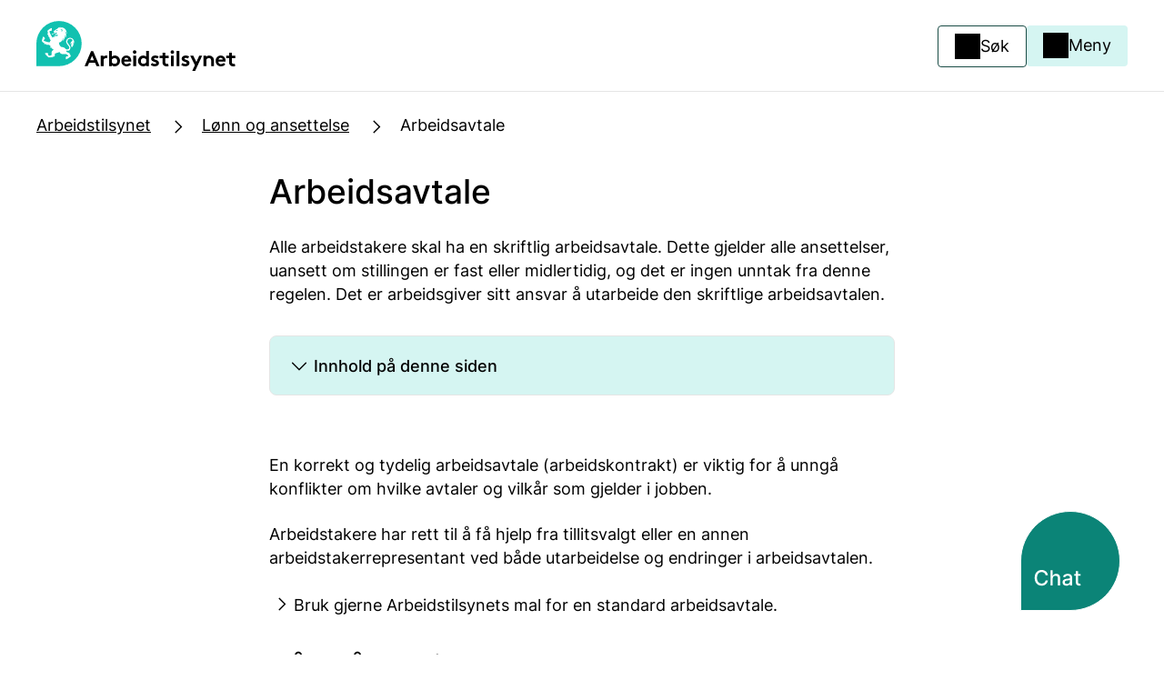

--- FILE ---
content_type: text/html; charset=utf-8
request_url: https://www.arbeidstilsynet.no/lonn-og-ansettelse/arbeidsavtale/
body_size: 19532
content:


<!doctype html>

<html lang="no">
<head>
    <meta charset="utf-8"/>
    <meta http-equiv="X-UA-Compatible" content="IE=edge"/>
    <meta name="viewport" content="width=device-width, initial-scale=1.0"/>
        <meta name="google-site-verification" content="WMlu6wplHxtghKXqcfnGpq_Oxn8vc6enMxGW9K0wMXA"/>

    

<title>Arbeidsavtale - Arbeidstilsynet</title>
<link itemprop="mainEntityOfPage" content="https://www.arbeidstilsynet.no/lonn-og-ansettelse/arbeidsavtale/" />

<link rel="canonical" href="https://www.arbeidstilsynet.no/lonn-og-ansettelse/arbeidsavtale/" />
<link rel="alternate" hreflang="en"  href="https://www.arbeidstilsynet.no/en/pay-and-engagement-of-employees/contract-of-employment/" />
<link rel="alternate" hreflang="no"  href="https://www.arbeidstilsynet.no/lonn-og-ansettelse/arbeidsavtale/" data-selected="true" />
<link rel="alternate" hreflang="pl"  href="https://www.arbeidstilsynet.no/pl/zatrudnienie/umowa-o-prac/" />

<meta name="description" content="Arbeidstakere skal alltid ha en skriftlig arbeidsavtale. Dette gjelder uansett om det er en fast eller midlertidig stilling.">


<meta property="og:title" content="Arbeidsavtale">
<meta property="og:url" content="https://www.arbeidstilsynet.no/lonn-og-ansettelse/arbeidsavtale/">
<meta property="og:description" content="Arbeidstakere skal alltid ha en skriftlig arbeidsavtale. Dette gjelder uansett om det er en fast eller midlertidig stilling.">
<meta property="og:type" content="website">
<meta property="og:image:url" content="/globalassets/arbeidstilsynet.png"><meta property="og:image:width" content="800"><meta property="og:image:height" content="800">

<meta name="twitter:card" content="summary_large_image">
<meta name="twitter:domain" content="arbeidstilsynet.no">
<meta name="twitter:creator" content="@arbeidstilsynet">
<meta property="twitter:title" content="Arbeidsavtale">
<meta property="og:description" content="Arbeidstakere skal alltid ha en skriftlig arbeidsavtale. Dette gjelder uansett om det er en fast eller midlertidig stilling.">
<meta property="twitter:image" content="/globalassets/arbeidstilsynet.png">



    <script nonce="fc826049-6cbb-4983-9693-d1320a87fb98">
        window.dataLayer = window.dataLayer || [];

        function gtag() {
            dataLayer.push(arguments);
        }

        gtag('consent', 'default', {
            'ad_user_data': 'denied',
            'ad_personalization': 'denied',
            'ad_storage': 'denied',
            'analytics_storage': 'denied',
            'wait_for_update': 500,
        });
    </script>

    <script integrity="sha256-HwWrigyr3UO&#x2B;Q5dPFSg7fu8uJ6yfx80WBJtB32OGt4Q=" crossorigin="anonymous" id="CookieConsent"
            src="https://policy.app.cookieinformation.com/uc.js"
            data-culture="no" data-gcm-version="2.0"></script>

        <link rel="shortcut icon" href="/Static/img/ico/favicon.ico" type="image/x-icon"/>
        <link rel="apple-touch-icon" href="/Static/img/ico/apple-icon.png"/>
        <link rel="apple-touch-icon" href="/Static/img/ico/apple-icon-precomposed.png"/>
        <link rel="apple-touch-icon" href="/Static/img/ico/apple-touch-icon-precomposed.png"/>
        <link rel="apple-touch-icon" href="/Static/img/ico/apple-touch-icon.png"/>
        <link rel="apple-touch-icon" href="/Static/img/ico/apple-icon-57x57.png"/>
        <link rel="apple-touch-icon" href="/Static/img/ico/apple-icon-114x114.png"/>
        <link rel="apple-touch-icon" href="/Static/img/ico/apple-icon-72x72.png"/>
        <link rel="apple-touch-icon" href="/Static/img/ico/apple-icon-144x144.png"/>
        <link rel="apple-touch-icon" href="/Static/img/ico/apple-icon-60x60.png"/>
        <link rel="apple-touch-icon" href="/Static/img/ico/apple-icon-120x120.png"/>
        <link rel="apple-touch-icon" href="/Static/img/ico/apple-icon-76x76.png"/>
        <link rel="apple-touch-icon" href="/Static/img/ico/apple-icon-152x152.png"/>

        <link rel="stylesheet"
              href="/dist/tokens/arbeidstilsynet.css">


    <link rel="stylesheet"
          href="/dist/styles/styles.css?v=">

    <script nonce="fc826049-6cbb-4983-9693-d1320a87fb98">
!function(T,l,y){var S=T.location,k="script",D="instrumentationKey",C="ingestionendpoint",I="disableExceptionTracking",E="ai.device.",b="toLowerCase",w="crossOrigin",N="POST",e="appInsightsSDK",t=y.name||"appInsights";(y.name||T[e])&&(T[e]=t);var n=T[t]||function(d){var g=!1,f=!1,m={initialize:!0,queue:[],sv:"5",version:2,config:d};function v(e,t){var n={},a="Browser";return n[E+"id"]=a[b](),n[E+"type"]=a,n["ai.operation.name"]=S&&S.pathname||"_unknown_",n["ai.internal.sdkVersion"]="javascript:snippet_"+(m.sv||m.version),{time:function(){var e=new Date;function t(e){var t=""+e;return 1===t.length&&(t="0"+t),t}return e.getUTCFullYear()+"-"+t(1+e.getUTCMonth())+"-"+t(e.getUTCDate())+"T"+t(e.getUTCHours())+":"+t(e.getUTCMinutes())+":"+t(e.getUTCSeconds())+"."+((e.getUTCMilliseconds()/1e3).toFixed(3)+"").slice(2,5)+"Z"}(),iKey:e,name:"Microsoft.ApplicationInsights."+e.replace(/-/g,"")+"."+t,sampleRate:100,tags:n,data:{baseData:{ver:2}}}}var h=d.url||y.src;if(h){function a(e){var t,n,a,i,r,o,s,c,u,p,l;g=!0,m.queue=[],f||(f=!0,t=h,s=function(){var e={},t=d.connectionString;if(t)for(var n=t.split(";"),a=0;a<n.length;a++){var i=n[a].split("=");2===i.length&&(e[i[0][b]()]=i[1])}if(!e[C]){var r=e.endpointsuffix,o=r?e.location:null;e[C]="https://"+(o?o+".":"")+"dc."+(r||"services.visualstudio.com")}return e}(),c=s[D]||d[D]||"",u=s[C],p=u?u+"/v2/track":d.endpointUrl,(l=[]).push((n="SDK LOAD Failure: Failed to load Application Insights SDK script (See stack for details)",a=t,i=p,(o=(r=v(c,"Exception")).data).baseType="ExceptionData",o.baseData.exceptions=[{typeName:"SDKLoadFailed",message:n.replace(/\./g,"-"),hasFullStack:!1,stack:n+"\nSnippet failed to load ["+a+"] -- Telemetry is disabled\nHelp Link: https://go.microsoft.com/fwlink/?linkid=2128109\nHost: "+(S&&S.pathname||"_unknown_")+"\nEndpoint: "+i,parsedStack:[]}],r)),l.push(function(e,t,n,a){var i=v(c,"Message"),r=i.data;r.baseType="MessageData";var o=r.baseData;return o.message='AI (Internal): 99 message:"'+("SDK LOAD Failure: Failed to load Application Insights SDK script (See stack for details) ("+n+")").replace(/\"/g,"")+'"',o.properties={endpoint:a},i}(0,0,t,p)),function(e,t){if(JSON){var n=T.fetch;if(n&&!y.useXhr)n(t,{method:N,body:JSON.stringify(e),mode:"cors"});else if(XMLHttpRequest){var a=new XMLHttpRequest;a.open(N,t),a.setRequestHeader("Content-type","application/json"),a.send(JSON.stringify(e))}}}(l,p))}function i(e,t){f||setTimeout(function(){!t&&m.core||a()},500)}var e=function(){var n=l.createElement(k);n.src=h;var e=y[w];return!e&&""!==e||"undefined"==n[w]||(n[w]=e),n.onload=i,n.onerror=a,n.onreadystatechange=function(e,t){"loaded"!==n.readyState&&"complete"!==n.readyState||i(0,t)},n}();y.ld<0?l.getElementsByTagName("head")[0].appendChild(e):setTimeout(function(){l.getElementsByTagName(k)[0].parentNode.appendChild(e)},y.ld||0)}try{m.cookie=l.cookie}catch(p){}function t(e){for(;e.length;)!function(t){m[t]=function(){var e=arguments;g||m.queue.push(function(){m[t].apply(m,e)})}}(e.pop())}var n="track",r="TrackPage",o="TrackEvent";t([n+"Event",n+"PageView",n+"Exception",n+"Trace",n+"DependencyData",n+"Metric",n+"PageViewPerformance","start"+r,"stop"+r,"start"+o,"stop"+o,"addTelemetryInitializer","setAuthenticatedUserContext","clearAuthenticatedUserContext","flush"]),m.SeverityLevel={Verbose:0,Information:1,Warning:2,Error:3,Critical:4};var s=(d.extensionConfig||{}).ApplicationInsightsAnalytics||{};if(!0!==d[I]&&!0!==s[I]){var c="onerror";t(["_"+c]);var u=T[c];T[c]=function(e,t,n,a,i){var r=u&&u(e,t,n,a,i);return!0!==r&&m["_"+c]({message:e,url:t,lineNumber:n,columnNumber:a,error:i}),r},d.autoExceptionInstrumented=!0}return m}(y.cfg);function a(){y.onInit&&y.onInit(n)}(T[t]=n).queue&&0===n.queue.length?(n.queue.push(a),n.trackPageView({})):a()}(window,document,{src: "https://js.monitor.azure.com/scripts/b/ai.2.gbl.min.js", crossOrigin: "anonymous", cfg: {instrumentationKey: '0c7969be-b0b2-4d0a-9d12-eebdcae1a9e3', disableCookiesUsage: false }});
</script>


    <script nonce="fc826049-6cbb-4983-9693-d1320a87fb98" src="https://cdn.jsdelivr.net/npm/mathjax@3/es5/tex-mml-chtml.js" integrity="sha384-Wuix6BuhrWbjDBs24bXrjf4ZQ5aFeFWBuKkFekO2t8xFU0iNaLQfp2K6/1Nxveei" crossorigin="anonymous"></script>

    <style nonce="fc826049-6cbb-4983-9693-d1320a87fb98">
        #mfPreviewBarShow, #mfPreviewBar {
            display: none;
        }
    </style>

    <script integrity="sha256-47DEQpj8HBSa&#x2B;/TImW&#x2B;5JCeuQeRkm5NMpJWZG3hSuFU=" crossorigin="anonymous"
            src="https://www.google.com/recaptcha/api.js?render=6LdlM4QaAAAAAHmSNQohMvbj2ddvj2HVSkFoOveM"></script>
    <script nonce="fc826049-6cbb-4983-9693-d1320a87fb98">
        grecaptcha.ready(function () {
            grecaptcha.execute('6LdlM4QaAAAAAHmSNQohMvbj2ddvj2HVSkFoOveM', {action: 'homepage'}).then(function (token) {
                document.getElementById("captcha").value = token;
            });
        });
    </script>
</head>

<body class="arbeidstilsynet">
<a href="#main" class="skiplink"><span>Hopp til hovedinnhold</span></a>





<header id="top">
        <section class="header-banner">
            <div>
                
                    <a href="/" class="logo-link" title="Arbeidstilsynet logo">
                        <figure class="logo"><picture><source srcset="/contentassets/abc3e47942e342ceb28865f15bb7c9a7/ab_logo_2.svg?width=320&quality=80 320w" sizes="320px" /><img alt="Arbeidstilsynet logo" src="/contentassets/abc3e47942e342ceb28865f15bb7c9a7/ab_logo_2.svg?width=320&quality=80" decoding="async" /></picture></figure>
                    </a>                

                <section>
                    <div class="search">
                        <button class="button secondary-first icon-text search-button">
                            <span>Søk</span>
                        </button>
                            <div class="menu-overlay"></div>

<section class="header-search search-hidden">
    <div class="search-container">
        <form method="GET" class="search-form" role="search" name="search" action="/sokeside/">
            <input type="search" name="query" class="search-input" id="search-input" placeholder="Søk" aria-label="Søk">
            <button type="submit" value="Søk" class="button primary-first">
                Søk
            </button>
        </form>
    </div>
</section>                    </div>
                    <div class="menu">
                        <button class="button tertiary-first icon-text menu-button">
                            <span>Meny</span>
                        </button>
                        <div class="menu-overlay"></div>
                        
<nav class="menu-container menu-hidden">
        <img src="/dist/illustrations/Menydame.svg" class="illustration" alt aria-hidden="true" loading="lazy">
    
        <div class="language-selector">
            <div class="dropdown">
                <button id="menubutton1" class="dropdown-button button" type="button" aria-haspopup="true" aria-expanded="false" aria-controls="menu1">
                    <span class="dropdown-button__icon-container">
                        <svg width="1em" height="1em" viewBox="0 0 24 24" fill="none" xmlns="http://www.w3.org/2000/svg" focusable="false" aria-hidden="true"><path fill-rule="evenodd" clip-rule="evenodd" d="M2.25 12c0-5.385 4.365-9.75 9.75-9.75s9.75 4.365 9.75 9.75-4.365 9.75-9.75 9.75S2.25 17.385 2.25 12Zm6.061-7.381a8.253 8.253 0 0 0 2.051 15.469v-.326c0-1.26-.985-2.25-2.414-2.25-.808 0-1.546-.197-2.079-.718-.535-.524-.733-1.249-.733-2.024 0-1.203.638-2.164 1.492-2.799.845-.629 1.942-.974 3.008-.974.736 0 1.381.187 1.899.342l.04.012c.534.16.888.267 1.225.267.003 0 .008 0 .02-.005a.268.268 0 0 0 .065-.038.976.976 0 0 0 .23-.281c.17-.29.27-.669.27-.965 0-.013-.014-.124-.191-.332a3.45 3.45 0 0 0-.713-.599 5.375 5.375 0 0 0-.876-.467 3.098 3.098 0 0 0-.307-.11c-.02.044-.044.1-.07.169-.027.07-.053.142-.081.222l-.012.035c-.032.09-.068.193-.106.29-.061.159-.176.443-.383.65a.868.868 0 0 1-.828.241.964.964 0 0 1-.52-.351c-.12-.152-.224-.367-.288-.497l-.023-.046a3.323 3.323 0 0 0-.144-.269.428.428 0 0 0-.13.05.903.903 0 0 0-.222.208l-.054.066a4.055 4.055 0 0 1-.319.365 1.268 1.268 0 0 1-.888.376c-.34 0-.735-.074-1.076-.32-.36-.26-.577-.652-.644-1.116-.079-.548.155-1.12.403-1.559A6.566 6.566 0 0 1 6.97 5.97c.172-.172.355-.33.513-.467l.101-.087c.189-.165.349-.312.493-.48.08-.093.159-.197.234-.317Zm1.86-.665c-.21.882-.548 1.484-.956 1.96a6.14 6.14 0 0 1-.646.633l-.122.105a7.622 7.622 0 0 0-.417.378c-.331.332-.62.705-.811 1.043a2.175 2.175 0 0 0-.193.43.787.787 0 0 0-.03.134c-.003.03-.001.043-.001.043.01.065.024.095.029.104a.029.029 0 0 0 .007.009c.005.003.032.02.095.03.02-.022.039-.046.065-.079l.152-.187c.135-.16.33-.37.61-.535.29-.17.636-.272 1.047-.272.453 0 .758.264.927.461.064-.14.144-.29.245-.424.17-.225.48-.505.952-.505.331 0 .722.125 1.053.262.36.149.757.356 1.13.601.368.243.74.54 1.027.878.277.325.552.774.552 1.306 0 .57-.175 1.21-.477 1.724-.286.486-.817 1.065-1.61 1.065-.566 0-1.123-.169-1.581-.308l-.115-.034c-.517-.156-.973-.28-1.467-.28-.762 0-1.54.253-2.113.679-.565.42-.887.97-.887 1.595 0 .537.135.808.283.952.15.147.443.29 1.03.29 2.18 0 3.913 1.588 3.913 3.75v.487l.138.001a8.22 8.22 0 0 0 3.416-.738.426.426 0 0 0 .058-.149c.015-.084.02-.236-.009-.63v-.006l-.01-.113c-.01-.135-.027-.327-.027-.5 0-.754.396-1.3.892-1.856.108-.124.184-.216.237-.287a17.66 17.66 0 0 0-.261-.161l-.004-.003a16.024 16.024 0 0 1-.45-.28c-.308-.203-.667-.464-.954-.79-.29-.332-.55-.782-.55-1.345 0-.624.28-1.216.66-1.645.376-.424.946-.793 1.613-.793.845 0 1.397.465 1.691.713l.014.011c.032.027.06.051.086.071l.007.006.169.138c.207.168.365.297.49.394.209-.139.56-.337 1.024-.337h.158a8.25 8.25 0 0 0-10.08-7.996Zm9.952 9.496a8.249 8.249 0 0 1-3.164 5.144l-.015-.181c-.009-.108-.016-.192-.016-.299 0-.158.047-.338.513-.86l.003-.003c.44-.5.726-.897.726-1.469 0-.372-.23-.618-.322-.71a2.508 2.508 0 0 0-.377-.296c-.119-.079-.253-.16-.38-.238l-.018-.011a14.821 14.821 0 0 1-.408-.255c-.274-.18-.498-.353-.649-.525-.147-.168-.178-.28-.178-.355 0-.185.094-.437.283-.65.192-.217.384-.288.49-.288.274 0 .403.104.711.353l.144.115.157.128c.261.213.473.385.634.507.097.072.198.145.298.202.071.041.262.148.506.148a.95.95 0 0 0 .38-.082c.083-.036.154-.08.202-.11.049-.033.097-.067.132-.093l.006-.004.014-.01.084-.059c.131-.089.184-.099.213-.099h.03Z" fill="currentColor"></path></svg>
                        <span lang="en">Language</span>
                    </span>
                    <svg class="arrow-icon" width="1em" height="1em" viewBox="0 0 24 24" fill="none" xmlns="http://www.w3.org/2000/svg" focusable="false" aria-hidden="true"><path fill-rule="evenodd" clip-rule="evenodd" d="M5.97 9.47a.75.75 0 0 1 1.06 0L12 14.44l4.97-4.97a.75.75 0 1 1 1.06 1.06l-5.5 5.5a.75.75 0 0 1-1.06 0l-5.5-5.5a.75.75 0 0 1 0-1.06Z" fill="currentColor"></path></svg>
                </button>
                <ul class="dropdown-menu" id="menu1" role="menu" tabindex="-1" aria-labelledby="menubutton1" aria-activedescendant="mi1">
                        <li id="no" lang="no" role="menuitem"><a href="/lonn-og-ansettelse/arbeidsavtale/">Norsk</a></li>
                        <li id="en" lang="en" role="menuitem"><a href="/en/pay-and-engagement-of-employees/contract-of-employment/">English</a></li>
                        <li id="pl" lang="pl" role="menuitem"><a href="/pl/zatrudnienie/umowa-o-prac/">Polski</a></li>
                </ul>
            </div>
        </div>
    <ul>
            <li class="menu-item">
                <button class="menu-item-icon">
                    <span></span>
                    <span></span>
                </button>
                <h4>L&#xF8;nn og ansettelse</h4>
                <ul class="menu-secondary-level">
                            <li>
                                    <a href="/lonn-og-ansettelse/ansettelse/">
                                        <svg xmlns="http://www.w3.org/2000/svg" width="23" height="24" viewBox="0 0 23 24" fill="none">
                                            <path fill-rule="evenodd" clip-rule="evenodd" d="M8.84467 6.31342C9.13756 6.02053 9.61244 6.02053 9.90533 6.31342L15.0616 11.4697C15.3545 11.7626 15.3545 12.2374 15.0616 12.5303L9.90533 17.6866C9.61244 17.9795 9.13756 17.9795 8.84467 17.6866C8.55178 17.3937 8.55178 16.9188 8.84467 16.6259L13.4706 12L8.84467 7.37408C8.55178 7.08119 8.55178 6.60631 8.84467 6.31342Z" fill="black"/>
                                        </svg>
                                        Ansettelse
                                        <svg xmlns="http://www.w3.org/2000/svg" width="24" height="24" viewBox="0 0 24 24" fill="none">
                                            <path fill-rule="evenodd" clip-rule="evenodd" d="M14.0303 4.96967C13.7374 4.67678 13.2626 4.67678 12.9697 4.96967C12.6768 5.26256 12.6768 5.73744 12.9697 6.03033L18.1893 11.25L3.5 11.25C3.08579 11.25 2.75 11.5858 2.75 12C2.75 12.4142 3.08579 12.75 3.5 12.75L18.1893 12.75L12.9697 17.9697C12.6768 18.2626 12.6768 18.7374 12.9697 19.0303C13.2626 19.3232 13.7374 19.3232 14.0303 19.0303L20.5303 12.5303C20.6622 12.3985 20.7399 12.2226 20.7491 12.0372M20.5463 11.4861C20.541 11.4805 20.5357 11.4751 20.5303 11.4697L14.0303 4.96967" fill="black"/>
                                        </svg>
                                    </a>
                            </li>
                            <li>
                                    <a href="/lonn-og-ansettelse/arbeidsavtale/">
                                        <svg xmlns="http://www.w3.org/2000/svg" width="23" height="24" viewBox="0 0 23 24" fill="none">
                                            <path fill-rule="evenodd" clip-rule="evenodd" d="M8.84467 6.31342C9.13756 6.02053 9.61244 6.02053 9.90533 6.31342L15.0616 11.4697C15.3545 11.7626 15.3545 12.2374 15.0616 12.5303L9.90533 17.6866C9.61244 17.9795 9.13756 17.9795 8.84467 17.6866C8.55178 17.3937 8.55178 16.9188 8.84467 16.6259L13.4706 12L8.84467 7.37408C8.55178 7.08119 8.55178 6.60631 8.84467 6.31342Z" fill="black"/>
                                        </svg>
                                        Arbeidsavtale
                                        <svg xmlns="http://www.w3.org/2000/svg" width="24" height="24" viewBox="0 0 24 24" fill="none">
                                            <path fill-rule="evenodd" clip-rule="evenodd" d="M14.0303 4.96967C13.7374 4.67678 13.2626 4.67678 12.9697 4.96967C12.6768 5.26256 12.6768 5.73744 12.9697 6.03033L18.1893 11.25L3.5 11.25C3.08579 11.25 2.75 11.5858 2.75 12C2.75 12.4142 3.08579 12.75 3.5 12.75L18.1893 12.75L12.9697 17.9697C12.6768 18.2626 12.6768 18.7374 12.9697 19.0303C13.2626 19.3232 13.7374 19.3232 14.0303 19.0303L20.5303 12.5303C20.6622 12.3985 20.7399 12.2226 20.7491 12.0372M20.5463 11.4861C20.541 11.4805 20.5357 11.4751 20.5303 11.4697L14.0303 4.96967" fill="black"/>
                                        </svg>
                                    </a>
                            </li>
                            <li>
                                    <a href="/lonn-og-ansettelse/lonn/">
                                        <svg xmlns="http://www.w3.org/2000/svg" width="23" height="24" viewBox="0 0 23 24" fill="none">
                                            <path fill-rule="evenodd" clip-rule="evenodd" d="M8.84467 6.31342C9.13756 6.02053 9.61244 6.02053 9.90533 6.31342L15.0616 11.4697C15.3545 11.7626 15.3545 12.2374 15.0616 12.5303L9.90533 17.6866C9.61244 17.9795 9.13756 17.9795 8.84467 17.6866C8.55178 17.3937 8.55178 16.9188 8.84467 16.6259L13.4706 12L8.84467 7.37408C8.55178 7.08119 8.55178 6.60631 8.84467 6.31342Z" fill="black"/>
                                        </svg>
                                        L&#xF8;nn
                                        <svg xmlns="http://www.w3.org/2000/svg" width="24" height="24" viewBox="0 0 24 24" fill="none">
                                            <path fill-rule="evenodd" clip-rule="evenodd" d="M14.0303 4.96967C13.7374 4.67678 13.2626 4.67678 12.9697 4.96967C12.6768 5.26256 12.6768 5.73744 12.9697 6.03033L18.1893 11.25L3.5 11.25C3.08579 11.25 2.75 11.5858 2.75 12C2.75 12.4142 3.08579 12.75 3.5 12.75L18.1893 12.75L12.9697 17.9697C12.6768 18.2626 12.6768 18.7374 12.9697 19.0303C13.2626 19.3232 13.7374 19.3232 14.0303 19.0303L20.5303 12.5303C20.6622 12.3985 20.7399 12.2226 20.7491 12.0372M20.5463 11.4861C20.541 11.4805 20.5357 11.4751 20.5303 11.4697L14.0303 4.96967" fill="black"/>
                                        </svg>
                                    </a>
                            </li>
                            <li>
                                    <a href="/lonn-og-ansettelse/oppsigelse/">
                                        <svg xmlns="http://www.w3.org/2000/svg" width="23" height="24" viewBox="0 0 23 24" fill="none">
                                            <path fill-rule="evenodd" clip-rule="evenodd" d="M8.84467 6.31342C9.13756 6.02053 9.61244 6.02053 9.90533 6.31342L15.0616 11.4697C15.3545 11.7626 15.3545 12.2374 15.0616 12.5303L9.90533 17.6866C9.61244 17.9795 9.13756 17.9795 8.84467 17.6866C8.55178 17.3937 8.55178 16.9188 8.84467 16.6259L13.4706 12L8.84467 7.37408C8.55178 7.08119 8.55178 6.60631 8.84467 6.31342Z" fill="black"/>
                                        </svg>
                                        Oppsigelse
                                        <svg xmlns="http://www.w3.org/2000/svg" width="24" height="24" viewBox="0 0 24 24" fill="none">
                                            <path fill-rule="evenodd" clip-rule="evenodd" d="M14.0303 4.96967C13.7374 4.67678 13.2626 4.67678 12.9697 4.96967C12.6768 5.26256 12.6768 5.73744 12.9697 6.03033L18.1893 11.25L3.5 11.25C3.08579 11.25 2.75 11.5858 2.75 12C2.75 12.4142 3.08579 12.75 3.5 12.75L18.1893 12.75L12.9697 17.9697C12.6768 18.2626 12.6768 18.7374 12.9697 19.0303C13.2626 19.3232 13.7374 19.3232 14.0303 19.0303L20.5303 12.5303C20.6622 12.3985 20.7399 12.2226 20.7491 12.0372M20.5463 11.4861C20.541 11.4805 20.5357 11.4751 20.5303 11.4697L14.0303 4.96967" fill="black"/>
                                        </svg>
                                    </a>
                            </li>
                            <li>
                                    <a href="/lonn-og-ansettelse/">
                                        <svg xmlns="http://www.w3.org/2000/svg" width="23" height="24" viewBox="0 0 23 24" fill="none">
                                            <path fill-rule="evenodd" clip-rule="evenodd" d="M8.84467 6.31342C9.13756 6.02053 9.61244 6.02053 9.90533 6.31342L15.0616 11.4697C15.3545 11.7626 15.3545 12.2374 15.0616 12.5303L9.90533 17.6866C9.61244 17.9795 9.13756 17.9795 8.84467 17.6866C8.55178 17.3937 8.55178 16.9188 8.84467 16.6259L13.4706 12L8.84467 7.37408C8.55178 7.08119 8.55178 6.60631 8.84467 6.31342Z" fill="black"/>
                                        </svg>
                                        Mer om l&#xF8;nn og ansettelse
                                        <svg xmlns="http://www.w3.org/2000/svg" width="24" height="24" viewBox="0 0 24 24" fill="none">
                                            <path fill-rule="evenodd" clip-rule="evenodd" d="M14.0303 4.96967C13.7374 4.67678 13.2626 4.67678 12.9697 4.96967C12.6768 5.26256 12.6768 5.73744 12.9697 6.03033L18.1893 11.25L3.5 11.25C3.08579 11.25 2.75 11.5858 2.75 12C2.75 12.4142 3.08579 12.75 3.5 12.75L18.1893 12.75L12.9697 17.9697C12.6768 18.2626 12.6768 18.7374 12.9697 19.0303C13.2626 19.3232 13.7374 19.3232 14.0303 19.0303L20.5303 12.5303C20.6622 12.3985 20.7399 12.2226 20.7491 12.0372M20.5463 11.4861C20.541 11.4805 20.5357 11.4751 20.5303 11.4697L14.0303 4.96967" fill="black"/>
                                        </svg>
                                    </a>
                            </li>
                </ul>
            </li>
            <li class="menu-item">
                <button class="menu-item-icon">
                    <span></span>
                    <span></span>
                </button>
                <h4>Arbeidstid og organisering</h4>
                <ul class="menu-secondary-level">
                            <li>
                                    <a href="/arbeidstid-og-organisering/arbeidstid/">
                                        <svg xmlns="http://www.w3.org/2000/svg" width="23" height="24" viewBox="0 0 23 24" fill="none">
                                            <path fill-rule="evenodd" clip-rule="evenodd" d="M8.84467 6.31342C9.13756 6.02053 9.61244 6.02053 9.90533 6.31342L15.0616 11.4697C15.3545 11.7626 15.3545 12.2374 15.0616 12.5303L9.90533 17.6866C9.61244 17.9795 9.13756 17.9795 8.84467 17.6866C8.55178 17.3937 8.55178 16.9188 8.84467 16.6259L13.4706 12L8.84467 7.37408C8.55178 7.08119 8.55178 6.60631 8.84467 6.31342Z" fill="black"/>
                                        </svg>
                                        Arbeidstid
                                        <svg xmlns="http://www.w3.org/2000/svg" width="24" height="24" viewBox="0 0 24 24" fill="none">
                                            <path fill-rule="evenodd" clip-rule="evenodd" d="M14.0303 4.96967C13.7374 4.67678 13.2626 4.67678 12.9697 4.96967C12.6768 5.26256 12.6768 5.73744 12.9697 6.03033L18.1893 11.25L3.5 11.25C3.08579 11.25 2.75 11.5858 2.75 12C2.75 12.4142 3.08579 12.75 3.5 12.75L18.1893 12.75L12.9697 17.9697C12.6768 18.2626 12.6768 18.7374 12.9697 19.0303C13.2626 19.3232 13.7374 19.3232 14.0303 19.0303L20.5303 12.5303C20.6622 12.3985 20.7399 12.2226 20.7491 12.0372M20.5463 11.4861C20.541 11.4805 20.5357 11.4751 20.5303 11.4697L14.0303 4.96967" fill="black"/>
                                        </svg>
                                    </a>
                            </li>
                            <li>
                                    <a href="/arbeidstid-og-organisering/ferie/">
                                        <svg xmlns="http://www.w3.org/2000/svg" width="23" height="24" viewBox="0 0 23 24" fill="none">
                                            <path fill-rule="evenodd" clip-rule="evenodd" d="M8.84467 6.31342C9.13756 6.02053 9.61244 6.02053 9.90533 6.31342L15.0616 11.4697C15.3545 11.7626 15.3545 12.2374 15.0616 12.5303L9.90533 17.6866C9.61244 17.9795 9.13756 17.9795 8.84467 17.6866C8.55178 17.3937 8.55178 16.9188 8.84467 16.6259L13.4706 12L8.84467 7.37408C8.55178 7.08119 8.55178 6.60631 8.84467 6.31342Z" fill="black"/>
                                        </svg>
                                        Ferie
                                        <svg xmlns="http://www.w3.org/2000/svg" width="24" height="24" viewBox="0 0 24 24" fill="none">
                                            <path fill-rule="evenodd" clip-rule="evenodd" d="M14.0303 4.96967C13.7374 4.67678 13.2626 4.67678 12.9697 4.96967C12.6768 5.26256 12.6768 5.73744 12.9697 6.03033L18.1893 11.25L3.5 11.25C3.08579 11.25 2.75 11.5858 2.75 12C2.75 12.4142 3.08579 12.75 3.5 12.75L18.1893 12.75L12.9697 17.9697C12.6768 18.2626 12.6768 18.7374 12.9697 19.0303C13.2626 19.3232 13.7374 19.3232 14.0303 19.0303L20.5303 12.5303C20.6622 12.3985 20.7399 12.2226 20.7491 12.0372M20.5463 11.4861C20.541 11.4805 20.5357 11.4751 20.5303 11.4697L14.0303 4.96967" fill="black"/>
                                        </svg>
                                    </a>
                            </li>
                            <li>
                                    <a href="/arbeidstid-og-organisering/medvirkning/">
                                        <svg xmlns="http://www.w3.org/2000/svg" width="23" height="24" viewBox="0 0 23 24" fill="none">
                                            <path fill-rule="evenodd" clip-rule="evenodd" d="M8.84467 6.31342C9.13756 6.02053 9.61244 6.02053 9.90533 6.31342L15.0616 11.4697C15.3545 11.7626 15.3545 12.2374 15.0616 12.5303L9.90533 17.6866C9.61244 17.9795 9.13756 17.9795 8.84467 17.6866C8.55178 17.3937 8.55178 16.9188 8.84467 16.6259L13.4706 12L8.84467 7.37408C8.55178 7.08119 8.55178 6.60631 8.84467 6.31342Z" fill="black"/>
                                        </svg>
                                        Medvirkning
                                        <svg xmlns="http://www.w3.org/2000/svg" width="24" height="24" viewBox="0 0 24 24" fill="none">
                                            <path fill-rule="evenodd" clip-rule="evenodd" d="M14.0303 4.96967C13.7374 4.67678 13.2626 4.67678 12.9697 4.96967C12.6768 5.26256 12.6768 5.73744 12.9697 6.03033L18.1893 11.25L3.5 11.25C3.08579 11.25 2.75 11.5858 2.75 12C2.75 12.4142 3.08579 12.75 3.5 12.75L18.1893 12.75L12.9697 17.9697C12.6768 18.2626 12.6768 18.7374 12.9697 19.0303C13.2626 19.3232 13.7374 19.3232 14.0303 19.0303L20.5303 12.5303C20.6622 12.3985 20.7399 12.2226 20.7491 12.0372M20.5463 11.4861C20.541 11.4805 20.5357 11.4751 20.5303 11.4697L14.0303 4.96967" fill="black"/>
                                        </svg>
                                    </a>
                            </li>
                            <li>
                                    <a href="/arbeidstid-og-organisering/tilrettelegging/">
                                        <svg xmlns="http://www.w3.org/2000/svg" width="23" height="24" viewBox="0 0 23 24" fill="none">
                                            <path fill-rule="evenodd" clip-rule="evenodd" d="M8.84467 6.31342C9.13756 6.02053 9.61244 6.02053 9.90533 6.31342L15.0616 11.4697C15.3545 11.7626 15.3545 12.2374 15.0616 12.5303L9.90533 17.6866C9.61244 17.9795 9.13756 17.9795 8.84467 17.6866C8.55178 17.3937 8.55178 16.9188 8.84467 16.6259L13.4706 12L8.84467 7.37408C8.55178 7.08119 8.55178 6.60631 8.84467 6.31342Z" fill="black"/>
                                        </svg>
                                        Tilrettelegging
                                        <svg xmlns="http://www.w3.org/2000/svg" width="24" height="24" viewBox="0 0 24 24" fill="none">
                                            <path fill-rule="evenodd" clip-rule="evenodd" d="M14.0303 4.96967C13.7374 4.67678 13.2626 4.67678 12.9697 4.96967C12.6768 5.26256 12.6768 5.73744 12.9697 6.03033L18.1893 11.25L3.5 11.25C3.08579 11.25 2.75 11.5858 2.75 12C2.75 12.4142 3.08579 12.75 3.5 12.75L18.1893 12.75L12.9697 17.9697C12.6768 18.2626 12.6768 18.7374 12.9697 19.0303C13.2626 19.3232 13.7374 19.3232 14.0303 19.0303L20.5303 12.5303C20.6622 12.3985 20.7399 12.2226 20.7491 12.0372M20.5463 11.4861C20.541 11.4805 20.5357 11.4751 20.5303 11.4697L14.0303 4.96967" fill="black"/>
                                        </svg>
                                    </a>
                            </li>
                            <li>
                                    <a href="/arbeidstid-og-organisering/">
                                        <svg xmlns="http://www.w3.org/2000/svg" width="23" height="24" viewBox="0 0 23 24" fill="none">
                                            <path fill-rule="evenodd" clip-rule="evenodd" d="M8.84467 6.31342C9.13756 6.02053 9.61244 6.02053 9.90533 6.31342L15.0616 11.4697C15.3545 11.7626 15.3545 12.2374 15.0616 12.5303L9.90533 17.6866C9.61244 17.9795 9.13756 17.9795 8.84467 17.6866C8.55178 17.3937 8.55178 16.9188 8.84467 16.6259L13.4706 12L8.84467 7.37408C8.55178 7.08119 8.55178 6.60631 8.84467 6.31342Z" fill="black"/>
                                        </svg>
                                        Mer om arbeidstid og organisering
                                        <svg xmlns="http://www.w3.org/2000/svg" width="24" height="24" viewBox="0 0 24 24" fill="none">
                                            <path fill-rule="evenodd" clip-rule="evenodd" d="M14.0303 4.96967C13.7374 4.67678 13.2626 4.67678 12.9697 4.96967C12.6768 5.26256 12.6768 5.73744 12.9697 6.03033L18.1893 11.25L3.5 11.25C3.08579 11.25 2.75 11.5858 2.75 12C2.75 12.4142 3.08579 12.75 3.5 12.75L18.1893 12.75L12.9697 17.9697C12.6768 18.2626 12.6768 18.7374 12.9697 19.0303C13.2626 19.3232 13.7374 19.3232 14.0303 19.0303L20.5303 12.5303C20.6622 12.3985 20.7399 12.2226 20.7491 12.0372M20.5463 11.4861C20.541 11.4805 20.5357 11.4751 20.5303 11.4697L14.0303 4.96967" fill="black"/>
                                        </svg>
                                    </a>
                            </li>
                </ul>
            </li>
            <li class="menu-item">
                <button class="menu-item-icon">
                    <span></span>
                    <span></span>
                </button>
                <h4>Arbeidsmilj&#xF8;</h4>
                <ul class="menu-secondary-level">
                            <li>
                                    <a href="https://arbeidsmiljohjelpen.arbeidstilsynet.no/">
                                        <svg width="24" height="24" viewBox="0 0 27 28" fill="none" xmlns="http://www.w3.org/2000/svg">
                                            <path fill-rule="evenodd" clip-rule="evenodd" d="M13.3125 5C13.3125 4.58579 13.6483 4.25 14.0625 4.25H22.5C22.6017 4.25 22.6987 4.27024 22.7871 4.30691C22.8755 4.34351 22.9584 4.39776 23.0303 4.46967C23.1022 4.54158 23.1565 4.62445 23.1931 4.71291C23.2251 4.79009 23.2446 4.87376 23.249 4.96141C23.2497 4.97419 23.25 4.98706 23.25 5V13.4375C23.25 13.8517 22.9142 14.1875 22.5 14.1875C22.0858 14.1875 21.75 13.8517 21.75 13.4375V6.81066L11.7803 16.7803C11.4874 17.0732 11.0126 17.0732 10.7197 16.7803C10.4268 16.4874 10.4268 16.0126 10.7197 15.7197L20.6893 5.75H14.0625C13.6483 5.75 13.3125 5.41421 13.3125 5ZM5.5 10.25C5.36193 10.25 5.25 10.3619 5.25 10.5V22C5.25 22.1381 5.36193 22.25 5.5 22.25H17C17.1381 22.25 17.25 22.1381 17.25 22V14C17.25 13.5858 17.5858 13.25 18 13.25C18.4142 13.25 18.75 13.5858 18.75 14V22C18.75 22.9665 17.9665 23.75 17 23.75H5.5C4.5335 23.75 3.75 22.9665 3.75 22V10.5C3.75 9.5335 4.5335 8.75 5.5 8.75H13.5C13.9142 8.75 14.25 9.08579 14.25 9.5C14.25 9.91421 13.9142 10.25 13.5 10.25H5.5Z" fill="black"/>
                                        </svg>
                                        Arbeidsmilj&#xF8;hjelpen.no
                                        <svg xmlns="http://www.w3.org/2000/svg" width="24" height="24" viewBox="0 0 24 24" fill="none">
                                            <path fill-rule="evenodd" clip-rule="evenodd" d="M14.0303 4.96967C13.7374 4.67678 13.2626 4.67678 12.9697 4.96967C12.6768 5.26256 12.6768 5.73744 12.9697 6.03033L18.1893 11.25L3.5 11.25C3.08579 11.25 2.75 11.5858 2.75 12C2.75 12.4142 3.08579 12.75 3.5 12.75L18.1893 12.75L12.9697 17.9697C12.6768 18.2626 12.6768 18.7374 12.9697 19.0303C13.2626 19.3232 13.7374 19.3232 14.0303 19.0303L20.5303 12.5303C20.6622 12.3985 20.7399 12.2226 20.7491 12.0372M20.5463 11.4861C20.541 11.4805 20.5357 11.4751 20.5303 11.4697L14.0303 4.96967" fill="black"/>
                                        </svg>
                                    </a>
                            </li>
                            <li>
                                    <a href="/arbeidsmiljo/trakassering/">
                                        <svg xmlns="http://www.w3.org/2000/svg" width="23" height="24" viewBox="0 0 23 24" fill="none">
                                            <path fill-rule="evenodd" clip-rule="evenodd" d="M8.84467 6.31342C9.13756 6.02053 9.61244 6.02053 9.90533 6.31342L15.0616 11.4697C15.3545 11.7626 15.3545 12.2374 15.0616 12.5303L9.90533 17.6866C9.61244 17.9795 9.13756 17.9795 8.84467 17.6866C8.55178 17.3937 8.55178 16.9188 8.84467 16.6259L13.4706 12L8.84467 7.37408C8.55178 7.08119 8.55178 6.60631 8.84467 6.31342Z" fill="black"/>
                                        </svg>
                                        Trakassering
                                        <svg xmlns="http://www.w3.org/2000/svg" width="24" height="24" viewBox="0 0 24 24" fill="none">
                                            <path fill-rule="evenodd" clip-rule="evenodd" d="M14.0303 4.96967C13.7374 4.67678 13.2626 4.67678 12.9697 4.96967C12.6768 5.26256 12.6768 5.73744 12.9697 6.03033L18.1893 11.25L3.5 11.25C3.08579 11.25 2.75 11.5858 2.75 12C2.75 12.4142 3.08579 12.75 3.5 12.75L18.1893 12.75L12.9697 17.9697C12.6768 18.2626 12.6768 18.7374 12.9697 19.0303C13.2626 19.3232 13.7374 19.3232 14.0303 19.0303L20.5303 12.5303C20.6622 12.3985 20.7399 12.2226 20.7491 12.0372M20.5463 11.4861C20.541 11.4805 20.5357 11.4751 20.5303 11.4697L14.0303 4.96967" fill="black"/>
                                        </svg>
                                    </a>
                            </li>
                            <li>
                                    <a href="/arbeidsmiljo/varsling/">
                                        <svg xmlns="http://www.w3.org/2000/svg" width="23" height="24" viewBox="0 0 23 24" fill="none">
                                            <path fill-rule="evenodd" clip-rule="evenodd" d="M8.84467 6.31342C9.13756 6.02053 9.61244 6.02053 9.90533 6.31342L15.0616 11.4697C15.3545 11.7626 15.3545 12.2374 15.0616 12.5303L9.90533 17.6866C9.61244 17.9795 9.13756 17.9795 8.84467 17.6866C8.55178 17.3937 8.55178 16.9188 8.84467 16.6259L13.4706 12L8.84467 7.37408C8.55178 7.08119 8.55178 6.60631 8.84467 6.31342Z" fill="black"/>
                                        </svg>
                                        Varsling
                                        <svg xmlns="http://www.w3.org/2000/svg" width="24" height="24" viewBox="0 0 24 24" fill="none">
                                            <path fill-rule="evenodd" clip-rule="evenodd" d="M14.0303 4.96967C13.7374 4.67678 13.2626 4.67678 12.9697 4.96967C12.6768 5.26256 12.6768 5.73744 12.9697 6.03033L18.1893 11.25L3.5 11.25C3.08579 11.25 2.75 11.5858 2.75 12C2.75 12.4142 3.08579 12.75 3.5 12.75L18.1893 12.75L12.9697 17.9697C12.6768 18.2626 12.6768 18.7374 12.9697 19.0303C13.2626 19.3232 13.7374 19.3232 14.0303 19.0303L20.5303 12.5303C20.6622 12.3985 20.7399 12.2226 20.7491 12.0372M20.5463 11.4861C20.541 11.4805 20.5357 11.4751 20.5303 11.4697L14.0303 4.96967" fill="black"/>
                                        </svg>
                                    </a>
                            </li>
                            <li>
                                    <a href="/arbeidsmiljo/vold-og-trusler/">
                                        <svg xmlns="http://www.w3.org/2000/svg" width="23" height="24" viewBox="0 0 23 24" fill="none">
                                            <path fill-rule="evenodd" clip-rule="evenodd" d="M8.84467 6.31342C9.13756 6.02053 9.61244 6.02053 9.90533 6.31342L15.0616 11.4697C15.3545 11.7626 15.3545 12.2374 15.0616 12.5303L9.90533 17.6866C9.61244 17.9795 9.13756 17.9795 8.84467 17.6866C8.55178 17.3937 8.55178 16.9188 8.84467 16.6259L13.4706 12L8.84467 7.37408C8.55178 7.08119 8.55178 6.60631 8.84467 6.31342Z" fill="black"/>
                                        </svg>
                                        Vold og trusler
                                        <svg xmlns="http://www.w3.org/2000/svg" width="24" height="24" viewBox="0 0 24 24" fill="none">
                                            <path fill-rule="evenodd" clip-rule="evenodd" d="M14.0303 4.96967C13.7374 4.67678 13.2626 4.67678 12.9697 4.96967C12.6768 5.26256 12.6768 5.73744 12.9697 6.03033L18.1893 11.25L3.5 11.25C3.08579 11.25 2.75 11.5858 2.75 12C2.75 12.4142 3.08579 12.75 3.5 12.75L18.1893 12.75L12.9697 17.9697C12.6768 18.2626 12.6768 18.7374 12.9697 19.0303C13.2626 19.3232 13.7374 19.3232 14.0303 19.0303L20.5303 12.5303C20.6622 12.3985 20.7399 12.2226 20.7491 12.0372M20.5463 11.4861C20.541 11.4805 20.5357 11.4751 20.5303 11.4697L14.0303 4.96967" fill="black"/>
                                        </svg>
                                    </a>
                            </li>
                            <li>
                                    <a href="/arbeidsmiljo/">
                                        <svg xmlns="http://www.w3.org/2000/svg" width="23" height="24" viewBox="0 0 23 24" fill="none">
                                            <path fill-rule="evenodd" clip-rule="evenodd" d="M8.84467 6.31342C9.13756 6.02053 9.61244 6.02053 9.90533 6.31342L15.0616 11.4697C15.3545 11.7626 15.3545 12.2374 15.0616 12.5303L9.90533 17.6866C9.61244 17.9795 9.13756 17.9795 8.84467 17.6866C8.55178 17.3937 8.55178 16.9188 8.84467 16.6259L13.4706 12L8.84467 7.37408C8.55178 7.08119 8.55178 6.60631 8.84467 6.31342Z" fill="black"/>
                                        </svg>
                                        Mer om arbeidsmilj&#xF8;
                                        <svg xmlns="http://www.w3.org/2000/svg" width="24" height="24" viewBox="0 0 24 24" fill="none">
                                            <path fill-rule="evenodd" clip-rule="evenodd" d="M14.0303 4.96967C13.7374 4.67678 13.2626 4.67678 12.9697 4.96967C12.6768 5.26256 12.6768 5.73744 12.9697 6.03033L18.1893 11.25L3.5 11.25C3.08579 11.25 2.75 11.5858 2.75 12C2.75 12.4142 3.08579 12.75 3.5 12.75L18.1893 12.75L12.9697 17.9697C12.6768 18.2626 12.6768 18.7374 12.9697 19.0303C13.2626 19.3232 13.7374 19.3232 14.0303 19.0303L20.5303 12.5303C20.6622 12.3985 20.7399 12.2226 20.7491 12.0372M20.5463 11.4861C20.541 11.4805 20.5357 11.4751 20.5303 11.4697L14.0303 4.96967" fill="black"/>
                                        </svg>
                                    </a>
                            </li>
                </ul>
            </li>
            <li class="menu-item">
                <button class="menu-item-icon">
                    <span></span>
                    <span></span>
                </button>
                <h4>Kontakt oss</h4>
                <ul class="menu-secondary-level">
                            <li>
                                    <a href="/webinar/">
                                        <svg xmlns="http://www.w3.org/2000/svg" width="23" height="24" viewBox="0 0 23 24" fill="none">
                                            <path fill-rule="evenodd" clip-rule="evenodd" d="M8.84467 6.31342C9.13756 6.02053 9.61244 6.02053 9.90533 6.31342L15.0616 11.4697C15.3545 11.7626 15.3545 12.2374 15.0616 12.5303L9.90533 17.6866C9.61244 17.9795 9.13756 17.9795 8.84467 17.6866C8.55178 17.3937 8.55178 16.9188 8.84467 16.6259L13.4706 12L8.84467 7.37408C8.55178 7.08119 8.55178 6.60631 8.84467 6.31342Z" fill="black"/>
                                        </svg>
                                        Arrangement
                                        <svg xmlns="http://www.w3.org/2000/svg" width="24" height="24" viewBox="0 0 24 24" fill="none">
                                            <path fill-rule="evenodd" clip-rule="evenodd" d="M14.0303 4.96967C13.7374 4.67678 13.2626 4.67678 12.9697 4.96967C12.6768 5.26256 12.6768 5.73744 12.9697 6.03033L18.1893 11.25L3.5 11.25C3.08579 11.25 2.75 11.5858 2.75 12C2.75 12.4142 3.08579 12.75 3.5 12.75L18.1893 12.75L12.9697 17.9697C12.6768 18.2626 12.6768 18.7374 12.9697 19.0303C13.2626 19.3232 13.7374 19.3232 14.0303 19.0303L20.5303 12.5303C20.6622 12.3985 20.7399 12.2226 20.7491 12.0372M20.5463 11.4861C20.541 11.4805 20.5357 11.4751 20.5303 11.4697L14.0303 4.96967" fill="black"/>
                                        </svg>
                                    </a>
                            </li>
                            <li>
                                    <a href="/kontakt-oss/post/">
                                        <svg xmlns="http://www.w3.org/2000/svg" width="23" height="24" viewBox="0 0 23 24" fill="none">
                                            <path fill-rule="evenodd" clip-rule="evenodd" d="M8.84467 6.31342C9.13756 6.02053 9.61244 6.02053 9.90533 6.31342L15.0616 11.4697C15.3545 11.7626 15.3545 12.2374 15.0616 12.5303L9.90533 17.6866C9.61244 17.9795 9.13756 17.9795 8.84467 17.6866C8.55178 17.3937 8.55178 16.9188 8.84467 16.6259L13.4706 12L8.84467 7.37408C8.55178 7.08119 8.55178 6.60631 8.84467 6.31342Z" fill="black"/>
                                        </svg>
                                        Send og motta post
                                        <svg xmlns="http://www.w3.org/2000/svg" width="24" height="24" viewBox="0 0 24 24" fill="none">
                                            <path fill-rule="evenodd" clip-rule="evenodd" d="M14.0303 4.96967C13.7374 4.67678 13.2626 4.67678 12.9697 4.96967C12.6768 5.26256 12.6768 5.73744 12.9697 6.03033L18.1893 11.25L3.5 11.25C3.08579 11.25 2.75 11.5858 2.75 12C2.75 12.4142 3.08579 12.75 3.5 12.75L18.1893 12.75L12.9697 17.9697C12.6768 18.2626 12.6768 18.7374 12.9697 19.0303C13.2626 19.3232 13.7374 19.3232 14.0303 19.0303L20.5303 12.5303C20.6622 12.3985 20.7399 12.2226 20.7491 12.0372M20.5463 11.4861C20.541 11.4805 20.5357 11.4751 20.5303 11.4697L14.0303 4.96967" fill="black"/>
                                        </svg>
                                    </a>
                            </li>
                            <li>
                                    <a href="/kontakt-oss/telefon-chat/">
                                        <svg xmlns="http://www.w3.org/2000/svg" width="23" height="24" viewBox="0 0 23 24" fill="none">
                                            <path fill-rule="evenodd" clip-rule="evenodd" d="M8.84467 6.31342C9.13756 6.02053 9.61244 6.02053 9.90533 6.31342L15.0616 11.4697C15.3545 11.7626 15.3545 12.2374 15.0616 12.5303L9.90533 17.6866C9.61244 17.9795 9.13756 17.9795 8.84467 17.6866C8.55178 17.3937 8.55178 16.9188 8.84467 16.6259L13.4706 12L8.84467 7.37408C8.55178 7.08119 8.55178 6.60631 8.84467 6.31342Z" fill="black"/>
                                        </svg>
                                        Telefon og chat
                                        <svg xmlns="http://www.w3.org/2000/svg" width="24" height="24" viewBox="0 0 24 24" fill="none">
                                            <path fill-rule="evenodd" clip-rule="evenodd" d="M14.0303 4.96967C13.7374 4.67678 13.2626 4.67678 12.9697 4.96967C12.6768 5.26256 12.6768 5.73744 12.9697 6.03033L18.1893 11.25L3.5 11.25C3.08579 11.25 2.75 11.5858 2.75 12C2.75 12.4142 3.08579 12.75 3.5 12.75L18.1893 12.75L12.9697 17.9697C12.6768 18.2626 12.6768 18.7374 12.9697 19.0303C13.2626 19.3232 13.7374 19.3232 14.0303 19.0303L20.5303 12.5303C20.6622 12.3985 20.7399 12.2226 20.7491 12.0372M20.5463 11.4861C20.541 11.4805 20.5357 11.4751 20.5303 11.4697L14.0303 4.96967" fill="black"/>
                                        </svg>
                                    </a>
                            </li>
                            <li>
                                    <a href="/kontakt-oss/tips/">
                                        <svg xmlns="http://www.w3.org/2000/svg" width="23" height="24" viewBox="0 0 23 24" fill="none">
                                            <path fill-rule="evenodd" clip-rule="evenodd" d="M8.84467 6.31342C9.13756 6.02053 9.61244 6.02053 9.90533 6.31342L15.0616 11.4697C15.3545 11.7626 15.3545 12.2374 15.0616 12.5303L9.90533 17.6866C9.61244 17.9795 9.13756 17.9795 8.84467 17.6866C8.55178 17.3937 8.55178 16.9188 8.84467 16.6259L13.4706 12L8.84467 7.37408C8.55178 7.08119 8.55178 6.60631 8.84467 6.31342Z" fill="black"/>
                                        </svg>
                                        Tips oss
                                        <svg xmlns="http://www.w3.org/2000/svg" width="24" height="24" viewBox="0 0 24 24" fill="none">
                                            <path fill-rule="evenodd" clip-rule="evenodd" d="M14.0303 4.96967C13.7374 4.67678 13.2626 4.67678 12.9697 4.96967C12.6768 5.26256 12.6768 5.73744 12.9697 6.03033L18.1893 11.25L3.5 11.25C3.08579 11.25 2.75 11.5858 2.75 12C2.75 12.4142 3.08579 12.75 3.5 12.75L18.1893 12.75L12.9697 17.9697C12.6768 18.2626 12.6768 18.7374 12.9697 19.0303C13.2626 19.3232 13.7374 19.3232 14.0303 19.0303L20.5303 12.5303C20.6622 12.3985 20.7399 12.2226 20.7491 12.0372M20.5463 11.4861C20.541 11.4805 20.5357 11.4751 20.5303 11.4697L14.0303 4.96967" fill="black"/>
                                        </svg>
                                    </a>
                            </li>
                            <li>
                                    <a href="/kontakt-oss/melde-ulykke/">
                                        <svg xmlns="http://www.w3.org/2000/svg" width="23" height="24" viewBox="0 0 23 24" fill="none">
                                            <path fill-rule="evenodd" clip-rule="evenodd" d="M8.84467 6.31342C9.13756 6.02053 9.61244 6.02053 9.90533 6.31342L15.0616 11.4697C15.3545 11.7626 15.3545 12.2374 15.0616 12.5303L9.90533 17.6866C9.61244 17.9795 9.13756 17.9795 8.84467 17.6866C8.55178 17.3937 8.55178 16.9188 8.84467 16.6259L13.4706 12L8.84467 7.37408C8.55178 7.08119 8.55178 6.60631 8.84467 6.31342Z" fill="black"/>
                                        </svg>
                                        Varsle om arbeidsulykke
                                        <svg xmlns="http://www.w3.org/2000/svg" width="24" height="24" viewBox="0 0 24 24" fill="none">
                                            <path fill-rule="evenodd" clip-rule="evenodd" d="M14.0303 4.96967C13.7374 4.67678 13.2626 4.67678 12.9697 4.96967C12.6768 5.26256 12.6768 5.73744 12.9697 6.03033L18.1893 11.25L3.5 11.25C3.08579 11.25 2.75 11.5858 2.75 12C2.75 12.4142 3.08579 12.75 3.5 12.75L18.1893 12.75L12.9697 17.9697C12.6768 18.2626 12.6768 18.7374 12.9697 19.0303C13.2626 19.3232 13.7374 19.3232 14.0303 19.0303L20.5303 12.5303C20.6622 12.3985 20.7399 12.2226 20.7491 12.0372M20.5463 11.4861C20.541 11.4805 20.5357 11.4751 20.5303 11.4697L14.0303 4.96967" fill="black"/>
                                        </svg>
                                    </a>
                            </li>
                </ul>
            </li>
            <li class="menu-item">
                <button class="menu-item-icon">
                    <span></span>
                    <span></span>
                </button>
                <h4>Helse, milj&#xF8; og sikkerhet</h4>
                <ul class="menu-secondary-level">
                            <li>
                                    <a href="/hms/roller-i-hms-arbeidet/">
                                        <svg xmlns="http://www.w3.org/2000/svg" width="23" height="24" viewBox="0 0 23 24" fill="none">
                                            <path fill-rule="evenodd" clip-rule="evenodd" d="M8.84467 6.31342C9.13756 6.02053 9.61244 6.02053 9.90533 6.31342L15.0616 11.4697C15.3545 11.7626 15.3545 12.2374 15.0616 12.5303L9.90533 17.6866C9.61244 17.9795 9.13756 17.9795 8.84467 17.6866C8.55178 17.3937 8.55178 16.9188 8.84467 16.6259L13.4706 12L8.84467 7.37408C8.55178 7.08119 8.55178 6.60631 8.84467 6.31342Z" fill="black"/>
                                        </svg>
                                        AMU og verneombud
                                        <svg xmlns="http://www.w3.org/2000/svg" width="24" height="24" viewBox="0 0 24 24" fill="none">
                                            <path fill-rule="evenodd" clip-rule="evenodd" d="M14.0303 4.96967C13.7374 4.67678 13.2626 4.67678 12.9697 4.96967C12.6768 5.26256 12.6768 5.73744 12.9697 6.03033L18.1893 11.25L3.5 11.25C3.08579 11.25 2.75 11.5858 2.75 12C2.75 12.4142 3.08579 12.75 3.5 12.75L18.1893 12.75L12.9697 17.9697C12.6768 18.2626 12.6768 18.7374 12.9697 19.0303C13.2626 19.3232 13.7374 19.3232 14.0303 19.0303L20.5303 12.5303C20.6622 12.3985 20.7399 12.2226 20.7491 12.0372M20.5463 11.4861C20.541 11.4805 20.5357 11.4751 20.5303 11.4697L14.0303 4.96967" fill="black"/>
                                        </svg>
                                    </a>
                            </li>
                            <li>
                                    <a href="/hms/hms-kort/">
                                        <svg xmlns="http://www.w3.org/2000/svg" width="23" height="24" viewBox="0 0 23 24" fill="none">
                                            <path fill-rule="evenodd" clip-rule="evenodd" d="M8.84467 6.31342C9.13756 6.02053 9.61244 6.02053 9.90533 6.31342L15.0616 11.4697C15.3545 11.7626 15.3545 12.2374 15.0616 12.5303L9.90533 17.6866C9.61244 17.9795 9.13756 17.9795 8.84467 17.6866C8.55178 17.3937 8.55178 16.9188 8.84467 16.6259L13.4706 12L8.84467 7.37408C8.55178 7.08119 8.55178 6.60631 8.84467 6.31342Z" fill="black"/>
                                        </svg>
                                        HMS-kort
                                        <svg xmlns="http://www.w3.org/2000/svg" width="24" height="24" viewBox="0 0 24 24" fill="none">
                                            <path fill-rule="evenodd" clip-rule="evenodd" d="M14.0303 4.96967C13.7374 4.67678 13.2626 4.67678 12.9697 4.96967C12.6768 5.26256 12.6768 5.73744 12.9697 6.03033L18.1893 11.25L3.5 11.25C3.08579 11.25 2.75 11.5858 2.75 12C2.75 12.4142 3.08579 12.75 3.5 12.75L18.1893 12.75L12.9697 17.9697C12.6768 18.2626 12.6768 18.7374 12.9697 19.0303C13.2626 19.3232 13.7374 19.3232 14.0303 19.0303L20.5303 12.5303C20.6622 12.3985 20.7399 12.2226 20.7491 12.0372M20.5463 11.4861C20.541 11.4805 20.5357 11.4751 20.5303 11.4697L14.0303 4.96967" fill="black"/>
                                        </svg>
                                    </a>
                            </li>
                            <li>
                                    <a href="https://risikohjelpen.arbeidstilsynet.no/">
                                        <svg width="24" height="24" viewBox="0 0 27 28" fill="none" xmlns="http://www.w3.org/2000/svg">
                                            <path fill-rule="evenodd" clip-rule="evenodd" d="M13.3125 5C13.3125 4.58579 13.6483 4.25 14.0625 4.25H22.5C22.6017 4.25 22.6987 4.27024 22.7871 4.30691C22.8755 4.34351 22.9584 4.39776 23.0303 4.46967C23.1022 4.54158 23.1565 4.62445 23.1931 4.71291C23.2251 4.79009 23.2446 4.87376 23.249 4.96141C23.2497 4.97419 23.25 4.98706 23.25 5V13.4375C23.25 13.8517 22.9142 14.1875 22.5 14.1875C22.0858 14.1875 21.75 13.8517 21.75 13.4375V6.81066L11.7803 16.7803C11.4874 17.0732 11.0126 17.0732 10.7197 16.7803C10.4268 16.4874 10.4268 16.0126 10.7197 15.7197L20.6893 5.75H14.0625C13.6483 5.75 13.3125 5.41421 13.3125 5ZM5.5 10.25C5.36193 10.25 5.25 10.3619 5.25 10.5V22C5.25 22.1381 5.36193 22.25 5.5 22.25H17C17.1381 22.25 17.25 22.1381 17.25 22V14C17.25 13.5858 17.5858 13.25 18 13.25C18.4142 13.25 18.75 13.5858 18.75 14V22C18.75 22.9665 17.9665 23.75 17 23.75H5.5C4.5335 23.75 3.75 22.9665 3.75 22V10.5C3.75 9.5335 4.5335 8.75 5.5 8.75H13.5C13.9142 8.75 14.25 9.08579 14.25 9.5C14.25 9.91421 13.9142 10.25 13.5 10.25H5.5Z" fill="black"/>
                                        </svg>
                                        Risikohjelpen.no
                                        <svg xmlns="http://www.w3.org/2000/svg" width="24" height="24" viewBox="0 0 24 24" fill="none">
                                            <path fill-rule="evenodd" clip-rule="evenodd" d="M14.0303 4.96967C13.7374 4.67678 13.2626 4.67678 12.9697 4.96967C12.6768 5.26256 12.6768 5.73744 12.9697 6.03033L18.1893 11.25L3.5 11.25C3.08579 11.25 2.75 11.5858 2.75 12C2.75 12.4142 3.08579 12.75 3.5 12.75L18.1893 12.75L12.9697 17.9697C12.6768 18.2626 12.6768 18.7374 12.9697 19.0303C13.2626 19.3232 13.7374 19.3232 14.0303 19.0303L20.5303 12.5303C20.6622 12.3985 20.7399 12.2226 20.7491 12.0372M20.5463 11.4861C20.541 11.4805 20.5357 11.4751 20.5303 11.4697L14.0303 4.96967" fill="black"/>
                                        </svg>
                                    </a>
                            </li>
                            <li>
                                    <a href="/hms/risikovurdering/">
                                        <svg xmlns="http://www.w3.org/2000/svg" width="23" height="24" viewBox="0 0 23 24" fill="none">
                                            <path fill-rule="evenodd" clip-rule="evenodd" d="M8.84467 6.31342C9.13756 6.02053 9.61244 6.02053 9.90533 6.31342L15.0616 11.4697C15.3545 11.7626 15.3545 12.2374 15.0616 12.5303L9.90533 17.6866C9.61244 17.9795 9.13756 17.9795 8.84467 17.6866C8.55178 17.3937 8.55178 16.9188 8.84467 16.6259L13.4706 12L8.84467 7.37408C8.55178 7.08119 8.55178 6.60631 8.84467 6.31342Z" fill="black"/>
                                        </svg>
                                        Risikovurdering
                                        <svg xmlns="http://www.w3.org/2000/svg" width="24" height="24" viewBox="0 0 24 24" fill="none">
                                            <path fill-rule="evenodd" clip-rule="evenodd" d="M14.0303 4.96967C13.7374 4.67678 13.2626 4.67678 12.9697 4.96967C12.6768 5.26256 12.6768 5.73744 12.9697 6.03033L18.1893 11.25L3.5 11.25C3.08579 11.25 2.75 11.5858 2.75 12C2.75 12.4142 3.08579 12.75 3.5 12.75L18.1893 12.75L12.9697 17.9697C12.6768 18.2626 12.6768 18.7374 12.9697 19.0303C13.2626 19.3232 13.7374 19.3232 14.0303 19.0303L20.5303 12.5303C20.6622 12.3985 20.7399 12.2226 20.7491 12.0372M20.5463 11.4861C20.541 11.4805 20.5357 11.4751 20.5303 11.4697L14.0303 4.96967" fill="black"/>
                                        </svg>
                                    </a>
                            </li>
                            <li>
                                    <a href="/hms/">
                                        <svg xmlns="http://www.w3.org/2000/svg" width="23" height="24" viewBox="0 0 23 24" fill="none">
                                            <path fill-rule="evenodd" clip-rule="evenodd" d="M8.84467 6.31342C9.13756 6.02053 9.61244 6.02053 9.90533 6.31342L15.0616 11.4697C15.3545 11.7626 15.3545 12.2374 15.0616 12.5303L9.90533 17.6866C9.61244 17.9795 9.13756 17.9795 8.84467 17.6866C8.55178 17.3937 8.55178 16.9188 8.84467 16.6259L13.4706 12L8.84467 7.37408C8.55178 7.08119 8.55178 6.60631 8.84467 6.31342Z" fill="black"/>
                                        </svg>
                                        Mer om HMS
                                        <svg xmlns="http://www.w3.org/2000/svg" width="24" height="24" viewBox="0 0 24 24" fill="none">
                                            <path fill-rule="evenodd" clip-rule="evenodd" d="M14.0303 4.96967C13.7374 4.67678 13.2626 4.67678 12.9697 4.96967C12.6768 5.26256 12.6768 5.73744 12.9697 6.03033L18.1893 11.25L3.5 11.25C3.08579 11.25 2.75 11.5858 2.75 12C2.75 12.4142 3.08579 12.75 3.5 12.75L18.1893 12.75L12.9697 17.9697C12.6768 18.2626 12.6768 18.7374 12.9697 19.0303C13.2626 19.3232 13.7374 19.3232 14.0303 19.0303L20.5303 12.5303C20.6622 12.3985 20.7399 12.2226 20.7491 12.0372M20.5463 11.4861C20.541 11.4805 20.5357 11.4751 20.5303 11.4697L14.0303 4.96967" fill="black"/>
                                        </svg>
                                    </a>
                            </li>
                </ul>
            </li>
            <li class="menu-item">
                <button class="menu-item-icon">
                    <span></span>
                    <span></span>
                </button>
                <h4>Risikofylt arbeid</h4>
                <ul class="menu-secondary-level">
                            <li>
                                    <a href="/risikofylt-arbeid/arbeid-i-hoyden/">
                                        <svg xmlns="http://www.w3.org/2000/svg" width="23" height="24" viewBox="0 0 23 24" fill="none">
                                            <path fill-rule="evenodd" clip-rule="evenodd" d="M8.84467 6.31342C9.13756 6.02053 9.61244 6.02053 9.90533 6.31342L15.0616 11.4697C15.3545 11.7626 15.3545 12.2374 15.0616 12.5303L9.90533 17.6866C9.61244 17.9795 9.13756 17.9795 8.84467 17.6866C8.55178 17.3937 8.55178 16.9188 8.84467 16.6259L13.4706 12L8.84467 7.37408C8.55178 7.08119 8.55178 6.60631 8.84467 6.31342Z" fill="black"/>
                                        </svg>
                                        Arbeid i h&#xF8;yden
                                        <svg xmlns="http://www.w3.org/2000/svg" width="24" height="24" viewBox="0 0 24 24" fill="none">
                                            <path fill-rule="evenodd" clip-rule="evenodd" d="M14.0303 4.96967C13.7374 4.67678 13.2626 4.67678 12.9697 4.96967C12.6768 5.26256 12.6768 5.73744 12.9697 6.03033L18.1893 11.25L3.5 11.25C3.08579 11.25 2.75 11.5858 2.75 12C2.75 12.4142 3.08579 12.75 3.5 12.75L18.1893 12.75L12.9697 17.9697C12.6768 18.2626 12.6768 18.7374 12.9697 19.0303C13.2626 19.3232 13.7374 19.3232 14.0303 19.0303L20.5303 12.5303C20.6622 12.3985 20.7399 12.2226 20.7491 12.0372M20.5463 11.4861C20.541 11.4805 20.5357 11.4751 20.5303 11.4697L14.0303 4.96967" fill="black"/>
                                        </svg>
                                    </a>
                            </li>
                            <li>
                                    <a href="/risikofylt-arbeid/kjemikalier/asbest/">
                                        <svg xmlns="http://www.w3.org/2000/svg" width="23" height="24" viewBox="0 0 23 24" fill="none">
                                            <path fill-rule="evenodd" clip-rule="evenodd" d="M8.84467 6.31342C9.13756 6.02053 9.61244 6.02053 9.90533 6.31342L15.0616 11.4697C15.3545 11.7626 15.3545 12.2374 15.0616 12.5303L9.90533 17.6866C9.61244 17.9795 9.13756 17.9795 8.84467 17.6866C8.55178 17.3937 8.55178 16.9188 8.84467 16.6259L13.4706 12L8.84467 7.37408C8.55178 7.08119 8.55178 6.60631 8.84467 6.31342Z" fill="black"/>
                                        </svg>
                                        Asbest
                                        <svg xmlns="http://www.w3.org/2000/svg" width="24" height="24" viewBox="0 0 24 24" fill="none">
                                            <path fill-rule="evenodd" clip-rule="evenodd" d="M14.0303 4.96967C13.7374 4.67678 13.2626 4.67678 12.9697 4.96967C12.6768 5.26256 12.6768 5.73744 12.9697 6.03033L18.1893 11.25L3.5 11.25C3.08579 11.25 2.75 11.5858 2.75 12C2.75 12.4142 3.08579 12.75 3.5 12.75L18.1893 12.75L12.9697 17.9697C12.6768 18.2626 12.6768 18.7374 12.9697 19.0303C13.2626 19.3232 13.7374 19.3232 14.0303 19.0303L20.5303 12.5303C20.6622 12.3985 20.7399 12.2226 20.7491 12.0372M20.5463 11.4861C20.541 11.4805 20.5357 11.4751 20.5303 11.4697L14.0303 4.96967" fill="black"/>
                                        </svg>
                                    </a>
                            </li>
                            <li>
                                    <a href="/risikofylt-arbeid/kjemikalier/">
                                        <svg xmlns="http://www.w3.org/2000/svg" width="23" height="24" viewBox="0 0 23 24" fill="none">
                                            <path fill-rule="evenodd" clip-rule="evenodd" d="M8.84467 6.31342C9.13756 6.02053 9.61244 6.02053 9.90533 6.31342L15.0616 11.4697C15.3545 11.7626 15.3545 12.2374 15.0616 12.5303L9.90533 17.6866C9.61244 17.9795 9.13756 17.9795 8.84467 17.6866C8.55178 17.3937 8.55178 16.9188 8.84467 16.6259L13.4706 12L8.84467 7.37408C8.55178 7.08119 8.55178 6.60631 8.84467 6.31342Z" fill="black"/>
                                        </svg>
                                        Kjemikalier
                                        <svg xmlns="http://www.w3.org/2000/svg" width="24" height="24" viewBox="0 0 24 24" fill="none">
                                            <path fill-rule="evenodd" clip-rule="evenodd" d="M14.0303 4.96967C13.7374 4.67678 13.2626 4.67678 12.9697 4.96967C12.6768 5.26256 12.6768 5.73744 12.9697 6.03033L18.1893 11.25L3.5 11.25C3.08579 11.25 2.75 11.5858 2.75 12C2.75 12.4142 3.08579 12.75 3.5 12.75L18.1893 12.75L12.9697 17.9697C12.6768 18.2626 12.6768 18.7374 12.9697 19.0303C13.2626 19.3232 13.7374 19.3232 14.0303 19.0303L20.5303 12.5303C20.6622 12.3985 20.7399 12.2226 20.7491 12.0372M20.5463 11.4861C20.541 11.4805 20.5357 11.4751 20.5303 11.4697L14.0303 4.96967" fill="black"/>
                                        </svg>
                                    </a>
                            </li>
                            <li>
                                    <a href="/risikofylt-arbeid/stoy/">
                                        <svg xmlns="http://www.w3.org/2000/svg" width="23" height="24" viewBox="0 0 23 24" fill="none">
                                            <path fill-rule="evenodd" clip-rule="evenodd" d="M8.84467 6.31342C9.13756 6.02053 9.61244 6.02053 9.90533 6.31342L15.0616 11.4697C15.3545 11.7626 15.3545 12.2374 15.0616 12.5303L9.90533 17.6866C9.61244 17.9795 9.13756 17.9795 8.84467 17.6866C8.55178 17.3937 8.55178 16.9188 8.84467 16.6259L13.4706 12L8.84467 7.37408C8.55178 7.08119 8.55178 6.60631 8.84467 6.31342Z" fill="black"/>
                                        </svg>
                                        St&#xF8;y
                                        <svg xmlns="http://www.w3.org/2000/svg" width="24" height="24" viewBox="0 0 24 24" fill="none">
                                            <path fill-rule="evenodd" clip-rule="evenodd" d="M14.0303 4.96967C13.7374 4.67678 13.2626 4.67678 12.9697 4.96967C12.6768 5.26256 12.6768 5.73744 12.9697 6.03033L18.1893 11.25L3.5 11.25C3.08579 11.25 2.75 11.5858 2.75 12C2.75 12.4142 3.08579 12.75 3.5 12.75L18.1893 12.75L12.9697 17.9697C12.6768 18.2626 12.6768 18.7374 12.9697 19.0303C13.2626 19.3232 13.7374 19.3232 14.0303 19.0303L20.5303 12.5303C20.6622 12.3985 20.7399 12.2226 20.7491 12.0372M20.5463 11.4861C20.541 11.4805 20.5357 11.4751 20.5303 11.4697L14.0303 4.96967" fill="black"/>
                                        </svg>
                                    </a>
                            </li>
                            <li>
                                    <a href="/risikofylt-arbeid/">
                                        <svg xmlns="http://www.w3.org/2000/svg" width="23" height="24" viewBox="0 0 23 24" fill="none">
                                            <path fill-rule="evenodd" clip-rule="evenodd" d="M8.84467 6.31342C9.13756 6.02053 9.61244 6.02053 9.90533 6.31342L15.0616 11.4697C15.3545 11.7626 15.3545 12.2374 15.0616 12.5303L9.90533 17.6866C9.61244 17.9795 9.13756 17.9795 8.84467 17.6866C8.55178 17.3937 8.55178 16.9188 8.84467 16.6259L13.4706 12L8.84467 7.37408C8.55178 7.08119 8.55178 6.60631 8.84467 6.31342Z" fill="black"/>
                                        </svg>
                                        Mer om risikofylt arbeid
                                        <svg xmlns="http://www.w3.org/2000/svg" width="24" height="24" viewBox="0 0 24 24" fill="none">
                                            <path fill-rule="evenodd" clip-rule="evenodd" d="M14.0303 4.96967C13.7374 4.67678 13.2626 4.67678 12.9697 4.96967C12.6768 5.26256 12.6768 5.73744 12.9697 6.03033L18.1893 11.25L3.5 11.25C3.08579 11.25 2.75 11.5858 2.75 12C2.75 12.4142 3.08579 12.75 3.5 12.75L18.1893 12.75L12.9697 17.9697C12.6768 18.2626 12.6768 18.7374 12.9697 19.0303C13.2626 19.3232 13.7374 19.3232 14.0303 19.0303L20.5303 12.5303C20.6622 12.3985 20.7399 12.2226 20.7491 12.0372M20.5463 11.4861C20.541 11.4805 20.5357 11.4751 20.5303 11.4697L14.0303 4.96967" fill="black"/>
                                        </svg>
                                    </a>
                            </li>
                </ul>
            </li>
            <li class="menu-item">
                <button class="menu-item-icon">
                    <span></span>
                    <span></span>
                </button>
                <h4>Regelverk og godkjenninger</h4>
                <ul class="menu-secondary-level">
                            <li>
                                    <a href="/regelverk/byggesak/">
                                        <svg xmlns="http://www.w3.org/2000/svg" width="23" height="24" viewBox="0 0 23 24" fill="none">
                                            <path fill-rule="evenodd" clip-rule="evenodd" d="M8.84467 6.31342C9.13756 6.02053 9.61244 6.02053 9.90533 6.31342L15.0616 11.4697C15.3545 11.7626 15.3545 12.2374 15.0616 12.5303L9.90533 17.6866C9.61244 17.9795 9.13756 17.9795 8.84467 17.6866C8.55178 17.3937 8.55178 16.9188 8.84467 16.6259L13.4706 12L8.84467 7.37408C8.55178 7.08119 8.55178 6.60631 8.84467 6.31342Z" fill="black"/>
                                        </svg>
                                        Byggesak
                                        <svg xmlns="http://www.w3.org/2000/svg" width="24" height="24" viewBox="0 0 24 24" fill="none">
                                            <path fill-rule="evenodd" clip-rule="evenodd" d="M14.0303 4.96967C13.7374 4.67678 13.2626 4.67678 12.9697 4.96967C12.6768 5.26256 12.6768 5.73744 12.9697 6.03033L18.1893 11.25L3.5 11.25C3.08579 11.25 2.75 11.5858 2.75 12C2.75 12.4142 3.08579 12.75 3.5 12.75L18.1893 12.75L12.9697 17.9697C12.6768 18.2626 12.6768 18.7374 12.9697 19.0303C13.2626 19.3232 13.7374 19.3232 14.0303 19.0303L20.5303 12.5303C20.6622 12.3985 20.7399 12.2226 20.7491 12.0372M20.5463 11.4861C20.541 11.4805 20.5357 11.4751 20.5303 11.4697L14.0303 4.96967" fill="black"/>
                                        </svg>
                                    </a>
                            </li>
                            <li>
                                    <a href="/godkjenninger/">
                                        <svg xmlns="http://www.w3.org/2000/svg" width="23" height="24" viewBox="0 0 23 24" fill="none">
                                            <path fill-rule="evenodd" clip-rule="evenodd" d="M8.84467 6.31342C9.13756 6.02053 9.61244 6.02053 9.90533 6.31342L15.0616 11.4697C15.3545 11.7626 15.3545 12.2374 15.0616 12.5303L9.90533 17.6866C9.61244 17.9795 9.13756 17.9795 8.84467 17.6866C8.55178 17.3937 8.55178 16.9188 8.84467 16.6259L13.4706 12L8.84467 7.37408C8.55178 7.08119 8.55178 6.60631 8.84467 6.31342Z" fill="black"/>
                                        </svg>
                                        Godkjenninger og register
                                        <svg xmlns="http://www.w3.org/2000/svg" width="24" height="24" viewBox="0 0 24 24" fill="none">
                                            <path fill-rule="evenodd" clip-rule="evenodd" d="M14.0303 4.96967C13.7374 4.67678 13.2626 4.67678 12.9697 4.96967C12.6768 5.26256 12.6768 5.73744 12.9697 6.03033L18.1893 11.25L3.5 11.25C3.08579 11.25 2.75 11.5858 2.75 12C2.75 12.4142 3.08579 12.75 3.5 12.75L18.1893 12.75L12.9697 17.9697C12.6768 18.2626 12.6768 18.7374 12.9697 19.0303C13.2626 19.3232 13.7374 19.3232 14.0303 19.0303L20.5303 12.5303C20.6622 12.3985 20.7399 12.2226 20.7491 12.0372M20.5463 11.4861C20.541 11.4805 20.5357 11.4751 20.5303 11.4697L14.0303 4.96967" fill="black"/>
                                        </svg>
                                    </a>
                            </li>
                            <li>
                                    <a href="/regelverk/horinger/">
                                        <svg xmlns="http://www.w3.org/2000/svg" width="23" height="24" viewBox="0 0 23 24" fill="none">
                                            <path fill-rule="evenodd" clip-rule="evenodd" d="M8.84467 6.31342C9.13756 6.02053 9.61244 6.02053 9.90533 6.31342L15.0616 11.4697C15.3545 11.7626 15.3545 12.2374 15.0616 12.5303L9.90533 17.6866C9.61244 17.9795 9.13756 17.9795 8.84467 17.6866C8.55178 17.3937 8.55178 16.9188 8.84467 16.6259L13.4706 12L8.84467 7.37408C8.55178 7.08119 8.55178 6.60631 8.84467 6.31342Z" fill="black"/>
                                        </svg>
                                        H&#xF8;ringer
                                        <svg xmlns="http://www.w3.org/2000/svg" width="24" height="24" viewBox="0 0 24 24" fill="none">
                                            <path fill-rule="evenodd" clip-rule="evenodd" d="M14.0303 4.96967C13.7374 4.67678 13.2626 4.67678 12.9697 4.96967C12.6768 5.26256 12.6768 5.73744 12.9697 6.03033L18.1893 11.25L3.5 11.25C3.08579 11.25 2.75 11.5858 2.75 12C2.75 12.4142 3.08579 12.75 3.5 12.75L18.1893 12.75L12.9697 17.9697C12.6768 18.2626 12.6768 18.7374 12.9697 19.0303C13.2626 19.3232 13.7374 19.3232 14.0303 19.0303L20.5303 12.5303C20.6622 12.3985 20.7399 12.2226 20.7491 12.0372M20.5463 11.4861C20.541 11.4805 20.5357 11.4751 20.5303 11.4697L14.0303 4.96967" fill="black"/>
                                        </svg>
                                    </a>
                            </li>
                            <li>
                                    <a href="/regelverk/">
                                        <svg xmlns="http://www.w3.org/2000/svg" width="23" height="24" viewBox="0 0 23 24" fill="none">
                                            <path fill-rule="evenodd" clip-rule="evenodd" d="M8.84467 6.31342C9.13756 6.02053 9.61244 6.02053 9.90533 6.31342L15.0616 11.4697C15.3545 11.7626 15.3545 12.2374 15.0616 12.5303L9.90533 17.6866C9.61244 17.9795 9.13756 17.9795 8.84467 17.6866C8.55178 17.3937 8.55178 16.9188 8.84467 16.6259L13.4706 12L8.84467 7.37408C8.55178 7.08119 8.55178 6.60631 8.84467 6.31342Z" fill="black"/>
                                        </svg>
                                        Lover og forskrifter
                                        <svg xmlns="http://www.w3.org/2000/svg" width="24" height="24" viewBox="0 0 24 24" fill="none">
                                            <path fill-rule="evenodd" clip-rule="evenodd" d="M14.0303 4.96967C13.7374 4.67678 13.2626 4.67678 12.9697 4.96967C12.6768 5.26256 12.6768 5.73744 12.9697 6.03033L18.1893 11.25L3.5 11.25C3.08579 11.25 2.75 11.5858 2.75 12C2.75 12.4142 3.08579 12.75 3.5 12.75L18.1893 12.75L12.9697 17.9697C12.6768 18.2626 12.6768 18.7374 12.9697 19.0303C13.2626 19.3232 13.7374 19.3232 14.0303 19.0303L20.5303 12.5303C20.6622 12.3985 20.7399 12.2226 20.7491 12.0372M20.5463 11.4861C20.541 11.4805 20.5357 11.4751 20.5303 11.4697L14.0303 4.96967" fill="black"/>
                                        </svg>
                                    </a>
                            </li>
                </ul>
            </li>
            <li class="menu-item">
                <button class="menu-item-icon">
                    <span></span>
                    <span></span>
                </button>
                <h4>Fakta og statistikk</h4>
                <ul class="menu-secondary-level">
                            <li>
                                    <a href="/nyheter/">
                                        <svg xmlns="http://www.w3.org/2000/svg" width="23" height="24" viewBox="0 0 23 24" fill="none">
                                            <path fill-rule="evenodd" clip-rule="evenodd" d="M8.84467 6.31342C9.13756 6.02053 9.61244 6.02053 9.90533 6.31342L15.0616 11.4697C15.3545 11.7626 15.3545 12.2374 15.0616 12.5303L9.90533 17.6866C9.61244 17.9795 9.13756 17.9795 8.84467 17.6866C8.55178 17.3937 8.55178 16.9188 8.84467 16.6259L13.4706 12L8.84467 7.37408C8.55178 7.08119 8.55178 6.60631 8.84467 6.31342Z" fill="black"/>
                                        </svg>
                                        Nyheter
                                        <svg xmlns="http://www.w3.org/2000/svg" width="24" height="24" viewBox="0 0 24 24" fill="none">
                                            <path fill-rule="evenodd" clip-rule="evenodd" d="M14.0303 4.96967C13.7374 4.67678 13.2626 4.67678 12.9697 4.96967C12.6768 5.26256 12.6768 5.73744 12.9697 6.03033L18.1893 11.25L3.5 11.25C3.08579 11.25 2.75 11.5858 2.75 12C2.75 12.4142 3.08579 12.75 3.5 12.75L18.1893 12.75L12.9697 17.9697C12.6768 18.2626 12.6768 18.7374 12.9697 19.0303C13.2626 19.3232 13.7374 19.3232 14.0303 19.0303L20.5303 12.5303C20.6622 12.3985 20.7399 12.2226 20.7491 12.0372M20.5463 11.4861C20.541 11.4805 20.5357 11.4751 20.5303 11.4697L14.0303 4.96967" fill="black"/>
                                        </svg>
                                    </a>
                            </li>
                            <li>
                                    <a href="/podkast/">
                                        <svg xmlns="http://www.w3.org/2000/svg" width="23" height="24" viewBox="0 0 23 24" fill="none">
                                            <path fill-rule="evenodd" clip-rule="evenodd" d="M8.84467 6.31342C9.13756 6.02053 9.61244 6.02053 9.90533 6.31342L15.0616 11.4697C15.3545 11.7626 15.3545 12.2374 15.0616 12.5303L9.90533 17.6866C9.61244 17.9795 9.13756 17.9795 8.84467 17.6866C8.55178 17.3937 8.55178 16.9188 8.84467 16.6259L13.4706 12L8.84467 7.37408C8.55178 7.08119 8.55178 6.60631 8.84467 6.31342Z" fill="black"/>
                                        </svg>
                                        Podkast
                                        <svg xmlns="http://www.w3.org/2000/svg" width="24" height="24" viewBox="0 0 24 24" fill="none">
                                            <path fill-rule="evenodd" clip-rule="evenodd" d="M14.0303 4.96967C13.7374 4.67678 13.2626 4.67678 12.9697 4.96967C12.6768 5.26256 12.6768 5.73744 12.9697 6.03033L18.1893 11.25L3.5 11.25C3.08579 11.25 2.75 11.5858 2.75 12C2.75 12.4142 3.08579 12.75 3.5 12.75L18.1893 12.75L12.9697 17.9697C12.6768 18.2626 12.6768 18.7374 12.9697 19.0303C13.2626 19.3232 13.7374 19.3232 14.0303 19.0303L20.5303 12.5303C20.6622 12.3985 20.7399 12.2226 20.7491 12.0372M20.5463 11.4861C20.541 11.4805 20.5357 11.4751 20.5303 11.4697L14.0303 4.96967" fill="black"/>
                                        </svg>
                                    </a>
                            </li>
                            <li>
                                    <a href="/om-oss/forskning-og-rapporter/">
                                        <svg xmlns="http://www.w3.org/2000/svg" width="23" height="24" viewBox="0 0 23 24" fill="none">
                                            <path fill-rule="evenodd" clip-rule="evenodd" d="M8.84467 6.31342C9.13756 6.02053 9.61244 6.02053 9.90533 6.31342L15.0616 11.4697C15.3545 11.7626 15.3545 12.2374 15.0616 12.5303L9.90533 17.6866C9.61244 17.9795 9.13756 17.9795 8.84467 17.6866C8.55178 17.3937 8.55178 16.9188 8.84467 16.6259L13.4706 12L8.84467 7.37408C8.55178 7.08119 8.55178 6.60631 8.84467 6.31342Z" fill="black"/>
                                        </svg>
                                        Rapporter
                                        <svg xmlns="http://www.w3.org/2000/svg" width="24" height="24" viewBox="0 0 24 24" fill="none">
                                            <path fill-rule="evenodd" clip-rule="evenodd" d="M14.0303 4.96967C13.7374 4.67678 13.2626 4.67678 12.9697 4.96967C12.6768 5.26256 12.6768 5.73744 12.9697 6.03033L18.1893 11.25L3.5 11.25C3.08579 11.25 2.75 11.5858 2.75 12C2.75 12.4142 3.08579 12.75 3.5 12.75L18.1893 12.75L12.9697 17.9697C12.6768 18.2626 12.6768 18.7374 12.9697 19.0303C13.2626 19.3232 13.7374 19.3232 14.0303 19.0303L20.5303 12.5303C20.6622 12.3985 20.7399 12.2226 20.7491 12.0372M20.5463 11.4861C20.541 11.4805 20.5357 11.4751 20.5303 11.4697L14.0303 4.96967" fill="black"/>
                                        </svg>
                                    </a>
                            </li>
                            <li>
                                    <a href="/om-oss/statistikk/">
                                        <svg xmlns="http://www.w3.org/2000/svg" width="23" height="24" viewBox="0 0 23 24" fill="none">
                                            <path fill-rule="evenodd" clip-rule="evenodd" d="M8.84467 6.31342C9.13756 6.02053 9.61244 6.02053 9.90533 6.31342L15.0616 11.4697C15.3545 11.7626 15.3545 12.2374 15.0616 12.5303L9.90533 17.6866C9.61244 17.9795 9.13756 17.9795 8.84467 17.6866C8.55178 17.3937 8.55178 16.9188 8.84467 16.6259L13.4706 12L8.84467 7.37408C8.55178 7.08119 8.55178 6.60631 8.84467 6.31342Z" fill="black"/>
                                        </svg>
                                        Statistikk
                                        <svg xmlns="http://www.w3.org/2000/svg" width="24" height="24" viewBox="0 0 24 24" fill="none">
                                            <path fill-rule="evenodd" clip-rule="evenodd" d="M14.0303 4.96967C13.7374 4.67678 13.2626 4.67678 12.9697 4.96967C12.6768 5.26256 12.6768 5.73744 12.9697 6.03033L18.1893 11.25L3.5 11.25C3.08579 11.25 2.75 11.5858 2.75 12C2.75 12.4142 3.08579 12.75 3.5 12.75L18.1893 12.75L12.9697 17.9697C12.6768 18.2626 12.6768 18.7374 12.9697 19.0303C13.2626 19.3232 13.7374 19.3232 14.0303 19.0303L20.5303 12.5303C20.6622 12.3985 20.7399 12.2226 20.7491 12.0372M20.5463 11.4861C20.541 11.4805 20.5357 11.4751 20.5303 11.4697L14.0303 4.96967" fill="black"/>
                                        </svg>
                                    </a>
                            </li>
                            <li>
                                    <a href="/om-oss/tilsyn/">
                                        <svg xmlns="http://www.w3.org/2000/svg" width="23" height="24" viewBox="0 0 23 24" fill="none">
                                            <path fill-rule="evenodd" clip-rule="evenodd" d="M8.84467 6.31342C9.13756 6.02053 9.61244 6.02053 9.90533 6.31342L15.0616 11.4697C15.3545 11.7626 15.3545 12.2374 15.0616 12.5303L9.90533 17.6866C9.61244 17.9795 9.13756 17.9795 8.84467 17.6866C8.55178 17.3937 8.55178 16.9188 8.84467 16.6259L13.4706 12L8.84467 7.37408C8.55178 7.08119 8.55178 6.60631 8.84467 6.31342Z" fill="black"/>
                                        </svg>
                                        Tilsyn
                                        <svg xmlns="http://www.w3.org/2000/svg" width="24" height="24" viewBox="0 0 24 24" fill="none">
                                            <path fill-rule="evenodd" clip-rule="evenodd" d="M14.0303 4.96967C13.7374 4.67678 13.2626 4.67678 12.9697 4.96967C12.6768 5.26256 12.6768 5.73744 12.9697 6.03033L18.1893 11.25L3.5 11.25C3.08579 11.25 2.75 11.5858 2.75 12C2.75 12.4142 3.08579 12.75 3.5 12.75L18.1893 12.75L12.9697 17.9697C12.6768 18.2626 12.6768 18.7374 12.9697 19.0303C13.2626 19.3232 13.7374 19.3232 14.0303 19.0303L20.5303 12.5303C20.6622 12.3985 20.7399 12.2226 20.7491 12.0372M20.5463 11.4861C20.541 11.4805 20.5357 11.4751 20.5303 11.4697L14.0303 4.96967" fill="black"/>
                                        </svg>
                                    </a>
                            </li>
                </ul>
            </li>
        
<li class="menu-item"></li>
    </ul>

</nav>
                    </div>
                </section>
            </div>
        </section>
    </header>





<main class="theme-page" id="main">
    


<nav aria-label="Breadcrumb" class="breadcrumbs">
    <ol>
                <li>
                    <a class="breadcrumbs__link" href="/" title="Gå tilbake til Arbeidstilsynet">
                        Arbeidstilsynet
                    </a>
                </li>
                <li>
                    <a class="breadcrumbs__link" href="/lonn-og-ansettelse/" title="Gå tilbake til L&#xF8;nn og ansettelse">
                        Lønn og ansettelse
                    </a>
                </li>
                <li>
                    <a href="" aria-current="page">Arbeidsavtale</a>
                </li>
    </ol>
</nav>




    <div class="theme-page__container">
        <h1 class="theme-page__title ">Arbeidsavtale</h1>

            <section class="theme-page__ingress preamble body-text">
                
<p>Alle arbeidstakere skal ha en skriftlig arbeidsavtale. Dette gjelder alle ansettelser, uansett om stillingen er fast eller midlertidig, og det er ingen unntak fra denne regelen. Det er arbeidsgiver sitt ansvar å utarbeide den skriftlige arbeidsavtalen.</p>
            </section>
        
            <div class="accordion-block content-menu">
                <div class="accordion-item ">
                    <h2 id="content-menu__title" class="accordion-item__title content-menu__title">
                        <button class="accordion-item__toggle" type="button" aria-expanded="false" aria-controls="ContentMenu">
                                <span>
                                    <svg width="32" height="32" viewBox="0 0 32 32" fill="none" xmlns="http://www.w3.org/2000/svg">
                                        <path fill-rule="evenodd" clip-rule="evenodd" d="M8.13569 12.803C8.42858 12.5102 8.90345 12.5102 9.19635 12.803L15.9993 19.606L22.8024 12.803C23.0952 12.5102 23.5701 12.5102 23.863 12.803C24.1559 13.0959 24.1559 13.5708 23.863 13.8637L16.5297 21.197C16.2368 21.4899 15.7619 21.4899 15.469 21.197L8.13569 13.8637C7.84279 13.5708 7.84279 13.0959 8.13569 12.803Z" fill="black"/>
                                    </svg>
                                    Innhold på denne siden
                                </span>
                        </button>
                    </h2>
                    <ul class="accordion-item__content content-menu__list" role="region" id="ContentMenu">
                        <li class="content-menu__list__item">
                            <a class="content-menu__list__item__text" href="/lonn-og-ansettelse/arbeidsavtale/#nar"><svg class="content-menu__list__item__arrow" xmlns="http://www.w3.org/2000/svg" fill="none" viewBox="0 0 24 24" focusable="false" aria-hidden="true"><path fill="currentColor" d="M12.75 5a.75.75 0 0 0-1.5 0v12.19l-3.22-3.22a.75.75 0 0 0-1.06 1.06l4.5 4.5a.75.75 0 0 0 1.06 0l4.5-4.5a.75.75 0 1 0-1.06-1.06l-3.22 3.22z"></path></svg>N&#xE5;r m&#xE5; arbeidsavtalen v&#xE6;re klar?</a>
                        </li>
                        <li class="content-menu__list__item">
                            <a class="content-menu__list__item__text" href="/lonn-og-ansettelse/arbeidsavtale/#innhold"><svg class="content-menu__list__item__arrow" xmlns="http://www.w3.org/2000/svg" fill="none" viewBox="0 0 24 24" focusable="false" aria-hidden="true"><path fill="currentColor" d="M12.75 5a.75.75 0 0 0-1.5 0v12.19l-3.22-3.22a.75.75 0 0 0-1.06 1.06l4.5 4.5a.75.75 0 0 0 1.06 0l4.5-4.5a.75.75 0 1 0-1.06-1.06l-3.22 3.22z"></path></svg>Hva skal arbeidsavtalen inneholde?</a>
                        </li>
                        <li class="content-menu__list__item">
                            <a class="content-menu__list__item__text" href="/lonn-og-ansettelse/arbeidsavtale/#maler"><svg class="content-menu__list__item__arrow" xmlns="http://www.w3.org/2000/svg" fill="none" viewBox="0 0 24 24" focusable="false" aria-hidden="true"><path fill="currentColor" d="M12.75 5a.75.75 0 0 0-1.5 0v12.19l-3.22-3.22a.75.75 0 0 0-1.06 1.06l4.5 4.5a.75.75 0 0 0 1.06 0l4.5-4.5a.75.75 0 1 0-1.06-1.06l-3.22 3.22z"></path></svg>Maler for arbeidsavtale</a>
                        </li>
                        <li class="content-menu__list__item">
                            <a class="content-menu__list__item__text" href="/lonn-og-ansettelse/arbeidsavtale/#ma-oppfylle-lovkravene"><svg class="content-menu__list__item__arrow" xmlns="http://www.w3.org/2000/svg" fill="none" viewBox="0 0 24 24" focusable="false" aria-hidden="true"><path fill="currentColor" d="M12.75 5a.75.75 0 0 0-1.5 0v12.19l-3.22-3.22a.75.75 0 0 0-1.06 1.06l4.5 4.5a.75.75 0 0 0 1.06 0l4.5-4.5a.75.75 0 1 0-1.06-1.06l-3.22 3.22z"></path></svg>Arbeidsavtalen m&#xE5; oppfylle lovkravene</a>
                        </li>
                        <li class="content-menu__list__item">
                            <a class="content-menu__list__item__text" href="/lonn-og-ansettelse/arbeidsavtale/#skriftlig"><svg class="content-menu__list__item__arrow" xmlns="http://www.w3.org/2000/svg" fill="none" viewBox="0 0 24 24" focusable="false" aria-hidden="true"><path fill="currentColor" d="M12.75 5a.75.75 0 0 0-1.5 0v12.19l-3.22-3.22a.75.75 0 0 0-1.06 1.06l4.5 4.5a.75.75 0 0 0 1.06 0l4.5-4.5a.75.75 0 1 0-1.06-1.06l-3.22 3.22z"></path></svg>Arbeidsavtalen skal v&#xE6;re skriftlig</a>
                        </li>
                        <li class="content-menu__list__item">
                            <a class="content-menu__list__item__text" href="/lonn-og-ansettelse/arbeidsavtale/#kan-veilede"><svg class="content-menu__list__item__arrow" xmlns="http://www.w3.org/2000/svg" fill="none" viewBox="0 0 24 24" focusable="false" aria-hidden="true"><path fill="currentColor" d="M12.75 5a.75.75 0 0 0-1.5 0v12.19l-3.22-3.22a.75.75 0 0 0-1.06 1.06l4.5 4.5a.75.75 0 0 0 1.06 0l4.5-4.5a.75.75 0 1 0-1.06-1.06l-3.22 3.22z"></path></svg>Hva kan Arbeidstilsynet gj&#xF8;re?</a>
                        </li>
                        <li class="content-menu__list__item">
                            <a class="content-menu__list__item__text" href="/lonn-og-ansettelse/arbeidsavtale/#regelverk"><svg class="content-menu__list__item__arrow" xmlns="http://www.w3.org/2000/svg" fill="none" viewBox="0 0 24 24" focusable="false" aria-hidden="true"><path fill="currentColor" d="M12.75 5a.75.75 0 0 0-1.5 0v12.19l-3.22-3.22a.75.75 0 0 0-1.06 1.06l4.5 4.5a.75.75 0 0 0 1.06 0l4.5-4.5a.75.75 0 1 0-1.06-1.06l-3.22 3.22z"></path></svg>Regelverk</a>
                        </li>
                    </ul>
                </div>
                
                
            </div>

        

        
<div><div>



<div class="text-block">
    <h2></h2>
    
<p>En korrekt og tydelig arbeidsavtale (arbeidskontrakt) er viktig for å unngå konflikter om hvilke avtaler og vilkår som gjelder i jobben.</p>
<p>Arbeidstakere har rett til å få hjelp fra tillitsvalgt eller en annen arbeidstakerrepresentant ved både utarbeidelse og endringer i arbeidsavtalen.</p>
<p><a class="link link--arrow" title="Maler for arbeidsavtale" href="/lonn-og-ansettelse/arbeidsavtale/maler-for-arbeidsavtaler/">Bruk gjerne Arbeidstilsynets mal for en standard arbeidsavtale.</a></p>
</div>

</div><div>

    <a id="nar"></a>

<div class="accordion-block body-text">
        <h2 class="accordion-block__title">N&#xE5;r m&#xE5; arbeidsavtalen v&#xE6;re klar?&#xA0;</h2>
    
    
    
<div><div class="accordion-item__wrapper">

<div class="accordion-item">
    <h3 class="accordion-item__title">
        <button class="accordion-item__toggle" type="button" aria-expanded="false" aria-controls="26332">
            <span>
                <svg width="32" height="32" viewBox="0 0 32 32" fill="none" xmlns="http://www.w3.org/2000/svg">
                    <path fill-rule="evenodd" clip-rule="evenodd" d="M8.13569 12.803C8.42858 12.5102 8.90345 12.5102 9.19635 12.803L15.9993 19.606L22.8024 12.803C23.0952 12.5102 23.5701 12.5102 23.863 12.803C24.1559 13.0959 24.1559 13.5708 23.863 13.8637L16.5297 21.197C16.2368 21.4899 15.7619 21.4899 15.469 21.197L8.13569 13.8637C7.84279 13.5708 7.84279 13.0959 8.13569 12.803Z" fill="black"/>
                </svg>
                Hvis arbeidet varer mer enn &#xE9;n m&#xE5;ned: senest sju dager etter oppstart
            </span>
            
        </button>
    </h3>
    <div class="accordion-item__content" role="region" id="26332">
        
<p>Dersom arbeidsforholdet skal vare mer enn én måned, skal avtalen være signert og klar snarest mulig, og senest innen sju dager etter at arbeidsforholdet startet (mot tidligere én måned).</p>
    </div>
</div></div><div class="accordion-item__wrapper">

<div class="accordion-item">
    <h3 class="accordion-item__title">
        <button class="accordion-item__toggle" type="button" aria-expanded="false" aria-controls="76952">
            <span>
                <svg width="32" height="32" viewBox="0 0 32 32" fill="none" xmlns="http://www.w3.org/2000/svg">
                    <path fill-rule="evenodd" clip-rule="evenodd" d="M8.13569 12.803C8.42858 12.5102 8.90345 12.5102 9.19635 12.803L15.9993 19.606L22.8024 12.803C23.0952 12.5102 23.5701 12.5102 23.863 12.803C24.1559 13.0959 24.1559 13.5708 23.863 13.8637L16.5297 21.197C16.2368 21.4899 15.7619 21.4899 15.469 21.197L8.13569 13.8637C7.84279 13.5708 7.84279 13.0959 8.13569 12.803Z" fill="black"/>
                </svg>
                Hvis arbeidet varer inntil &#xE9;n m&#xE5;ned og ved utleie: samme dag som arbeidet starter
            </span>
            
        </button>
    </h3>
    <div class="accordion-item__content" role="region" id="76952">
        
<p>Dersom arbeidsforholdet skal vare kortere enn én måned, skal det foreligge en skriftlig arbeidsavtale senest samme dag som arbeidsforholdet starter. Det samme gjelder når virksomheten skal leie ut arbeidstakeren som arbeidsavtalen gjelder for.</p>
    </div>
</div></div><div class="accordion-item__wrapper">

<div class="accordion-item">
    <h3 class="accordion-item__title">
        <button class="accordion-item__toggle" type="button" aria-expanded="false" aria-controls="80892">
            <span>
                <svg width="32" height="32" viewBox="0 0 32 32" fill="none" xmlns="http://www.w3.org/2000/svg">
                    <path fill-rule="evenodd" clip-rule="evenodd" d="M8.13569 12.803C8.42858 12.5102 8.90345 12.5102 9.19635 12.803L15.9993 19.606L22.8024 12.803C23.0952 12.5102 23.5701 12.5102 23.863 12.803C24.1559 13.0959 24.1559 13.5708 23.863 13.8637L16.5297 21.197C16.2368 21.4899 15.7619 21.4899 15.469 21.197L8.13569 13.8637C7.84279 13.5708 7.84279 13.0959 8.13569 12.803Z" fill="black"/>
                </svg>
                Arbeidsgivere trenger normalt ikke &#xE5; oppdatere eksisterende arbeidsavtaler
            </span>
            
        </button>
    </h3>
    <div class="accordion-item__content" role="region" id="80892">
        
<p>Dette gjelder for arbeidsavtaler som ble inngått og signert før lovendringen 1. juli 2024:</p>
<p>1. Er det endringer i arbeidsforholdet, men uten at det har sammenheng med lovendringene i arbeidsmiljøloven § 14-6? Har arbeidstakeren for eksempel gått opp i stillingsstørrelse, fått en ny tittel eller andre arbeidsoppgaver? Da skal arbeidsavtalen oppdateres senest den dagen endringen trer i kraft. <a class="link" href="https://www.arbeidstilsynet.no/regelverk/lover/arbeidsmiljoloven--aml//#88715">Se arbeidsmiljøloven § 14-8</a>.</p>
<p>2. Er det ingen endringer i arbeidsforholdet? Da skal avtalen oppdateres kun dersom arbeidstaker ber om det. Arbeidsgivers frist for å oppdatere avtalen er to måneder. <a href="https://lovdata.no/dokument/LTI/lov/2023-12-15-88">Se lov om endringer i arbeidsmiljøloven og statsansatteloven, del III (lovdata.no)</a>.</p>
    </div>
</div></div></div>
</div></div><div>

    <a id="innhold"></a>

<div class="accordion-block body-text">
        <h2 class="accordion-block__title">Hva skal arbeidsavtalen inneholde?</h2>
    

<p>Arbeidsavtalen skal inneholde opplysninger om forhold som er av vesentlig betydning i arbeidsforholdet.</p>
<p><a class="link link--arrow" href="/regelverk/lover/arbeidsmiljoloven--aml//#88713">Du finner alle kravene i arbeidsmiljøloven § 14-6</a></p>
<p>Her er en oversikt over hvilke opplysninger avtalen minst må inneholde:</p>    
    
<div><div class="accordion-item__wrapper">

<div class="accordion-item">
    <h3 class="accordion-item__title">
        <button class="accordion-item__toggle" type="button" aria-expanded="false" aria-controls="55439">
            <span>
                <svg width="32" height="32" viewBox="0 0 32 32" fill="none" xmlns="http://www.w3.org/2000/svg">
                    <path fill-rule="evenodd" clip-rule="evenodd" d="M8.13569 12.803C8.42858 12.5102 8.90345 12.5102 9.19635 12.803L15.9993 19.606L22.8024 12.803C23.0952 12.5102 23.5701 12.5102 23.863 12.803C24.1559 13.0959 24.1559 13.5708 23.863 13.8637L16.5297 21.197C16.2368 21.4899 15.7619 21.4899 15.469 21.197L8.13569 13.8637C7.84279 13.5708 7.84279 13.0959 8.13569 12.803Z" fill="black"/>
                </svg>
                Navn p&#xE5; arbeidstaker, arbeidsgiver og arbeidssted
            </span>
            
        </button>
    </h3>
    <div class="accordion-item__content" role="region" id="55439">
        
<p>Arbeidsavtalen må inneholde</p>
<ul>
<li>navnet og organisasjonsnummeret (identiteten) til arbeidsgiveren/virksomheten</li>
<li>navnet til arbeidstakeren</li>
<li>navnet på arbeidsstedet eller kontoret</li>
</ul>
<h3>Skal arbeidstakeren ha ulike arbeidssteder?</h3>
<p>Dersom arbeidstakeren ikke skal arbeide ved et fast arbeidssted eller hovedarbeidssted, skal arbeidsavtalen opplyse om at arbeidstakeren arbeider på forskjellige steder, eller at hen fritt kan bestemme arbeidsstedet sitt.</p>
<p>Dette gjelder for eksempel hvis arbeidstakeren kan arbeide via digitale plattformer, fjernarbeid eller lignende. Oppgi da forretningsadressen eller eventuelt adressen til arbeidsgiver.</p>
<p>Hvis arbeidstakeren helt eller delvis skal jobbe på <a class="link" href="/lonn-og-ansettelse/ansettelse/heimekontor/">hjemmekontor</a> eller <a class="link" href="/regelverk/lover/arbeidsmiljoloven--aml//#88714">i utlandet</a>, skal arbeidsgiver og arbeidstaker inngå en skriftlig avtale om dette. Avtalen kommer i tillegg til den ordinære arbeidsavtalen.</p>
    </div>
</div></div><div class="accordion-item__wrapper">

<div class="accordion-item">
    <h3 class="accordion-item__title">
        <button class="accordion-item__toggle" type="button" aria-expanded="false" aria-controls="49514">
            <span>
                <svg width="32" height="32" viewBox="0 0 32 32" fill="none" xmlns="http://www.w3.org/2000/svg">
                    <path fill-rule="evenodd" clip-rule="evenodd" d="M8.13569 12.803C8.42858 12.5102 8.90345 12.5102 9.19635 12.803L15.9993 19.606L22.8024 12.803C23.0952 12.5102 23.5701 12.5102 23.863 12.803C24.1559 13.0959 24.1559 13.5708 23.863 13.8637L16.5297 21.197C16.2368 21.4899 15.7619 21.4899 15.469 21.197L8.13569 13.8637C7.84279 13.5708 7.84279 13.0959 8.13569 12.803Z" fill="black"/>
                </svg>
                Beskrivelse av arbeidet
            </span>
            
        </button>
    </h3>
    <div class="accordion-item__content" role="region" id="49514">
        
<p>Arbeidsavtalen skal gi en beskrivelse av arbeidet.</p>
<p>Alternativt kan arbeidsavtalen opplyse hva arbeidstakerens er ansatt som, og oppgi tittel, stilling eller arbeidskategori.</p>
    </div>
</div></div><div class="accordion-item__wrapper">

<div class="accordion-item">
    <h3 class="accordion-item__title">
        <button class="accordion-item__toggle" type="button" aria-expanded="false" aria-controls="62994">
            <span>
                <svg width="32" height="32" viewBox="0 0 32 32" fill="none" xmlns="http://www.w3.org/2000/svg">
                    <path fill-rule="evenodd" clip-rule="evenodd" d="M8.13569 12.803C8.42858 12.5102 8.90345 12.5102 9.19635 12.803L15.9993 19.606L22.8024 12.803C23.0952 12.5102 23.5701 12.5102 23.863 12.803C24.1559 13.0959 24.1559 13.5708 23.863 13.8637L16.5297 21.197C16.2368 21.4899 15.7619 21.4899 15.469 21.197L8.13569 13.8637C7.84279 13.5708 7.84279 13.0959 8.13569 12.803Z" fill="black"/>
                </svg>
                Oppstart, arbeidstid og arbeidsperioder
            </span>
            
        </button>
    </h3>
    <div class="accordion-item__content" role="region" id="62994">
        
<p>Avtalen må inneholde opplysninger om eller beskrivelse av</p>
<ul>
<li>tidspunkt for når arbeidsforholdet begynner</li>
<li>stillingen er fast eller midlertidig</li>
<li>eventuell prøvetid</li>
<li>en beskrivelse av arbeidstidsordningen og arbeidstiden per dag og uke</li>
<li>lengde og plassering av den avtalte <a href="/arbeidstid-og-organisering/arbeidstid/">arbeidstiden</a> per dag og uke</li>
<li>lengden på pauser i arbeidet</li>
</ul>
<h3>Har arbeidet en særlig arbeidstidsordning?</h3>
<p>Dersom stillingen har en særlig arbeidstidsordning, må avtalen opplyse om dette. Det kan for eksempel gjelde en arbeidstidsordning etter reglene om</p>
<ul>
<li><a href="/arbeidstid-og-organisering/arbeidstid/gjennomsnittsberegning/">gjennomsnittsberegning av arbeidstiden</a></li>
<li><a href="/arbeidstid-og-organisering/arbeidstid/#Arbeidstakerharretttiltilpassetarbeidstid">fleksitid, redusert arbeidstid eller annen tilpassing av arbeidstiden</a></li>
<li>unntak fra arbeidstidsbestemmelsene for <a href="/arbeidstid-og-organisering/arbeidstid/ledende-og-sarlig-uavhengige-stillinger/">ledende og særlig uavhengige stillinger</a></li>
</ul>
<h3>Er arbeidsforholdet midlertidig?</h3>
<p>Hvis <a href="/lonn-og-ansettelse/ansettelse/midlertidig-ansettelse/">arbeidsforholdet er midlertidig</a></p>
<ul>
<li>må arbeidsavtalen opplyse om forventet varighet (forventet start- og sluttdato) og grunnlaget for den midlertidige ansettelsen</li>
<li>kan ikke prøvetiden være lenger enn halvparten av den tiden arbeidstakeren er ansatt</li>
</ul>
<h3>Er arbeidstiden varierende eller uregelmessig?</h3>
<p>Dersom den daglige eller ukentlige arbeidstiden varierer, skal avtalen opplyse om dette. Det gjelder hvis arbeidstiden varierer med for eksempel ulike perioder av året, på uregelmessig spredde dager eller tidspunkt, eller dersom den ukentlige arbeidstiden varierer.  </p>
<p>Arbeidsavtalen skal også gi mulighet til å beregne når arbeidstakeren skal arbeide. </p>
<p>Den kan for eksempel</p>
<ul>
<li>inneholde konkrete tidspunkt for når arbeidet skal utføres</li>
<li>vise til en arbeidsplan som viser når arbeidet skal utføres</li>
<li>oppgi gjennomsnittlig arbeidstid i en definert periode (for eksempel 30 timer i uken i gjennomsnitt i løpet av en måned)</li>
</ul>
<h3>Hvilke ordninger gjelder for å gjøre endringer i vakter og arbeidsplan?</h3>
<p>Arbeidsavtalen skal opplyse om</p>
<ul>
<li>ordninger for når og hvordan vakter i arbeidsplanen kan endres</li>
<li>betaling for arbeid utover avtalt arbeidstid eller arbeidsplan</li>
</ul>
<p>Avtalen kan oppfylle kravet ved å vise til lover, forskrifter eller tariffavtaler.</p>
    </div>
</div></div><div class="accordion-item__wrapper">

<div class="accordion-item">
    <h3 class="accordion-item__title">
        <button class="accordion-item__toggle" type="button" aria-expanded="false" aria-controls="27562">
            <span>
                <svg width="32" height="32" viewBox="0 0 32 32" fill="none" xmlns="http://www.w3.org/2000/svg">
                    <path fill-rule="evenodd" clip-rule="evenodd" d="M8.13569 12.803C8.42858 12.5102 8.90345 12.5102 9.19635 12.803L15.9993 19.606L22.8024 12.803C23.0952 12.5102 23.5701 12.5102 23.863 12.803C24.1559 13.0959 24.1559 13.5708 23.863 13.8637L16.5297 21.197C16.2368 21.4899 15.7619 21.4899 15.469 21.197L8.13569 13.8637C7.84279 13.5708 7.84279 13.0959 8.13569 12.803Z" fill="black"/>
                </svg>
                Eventuell pr&#xF8;vetid
            </span>
            
        </button>
    </h3>
    <div class="accordion-item__content" role="region" id="27562">
        
<p>Hvis arbeidstakeren skal ha <a href="/lonn-og-ansettelse/ansettelse/#Pr%C3%B8vetid">prøvetid</a>, må avtalen oppgi lengden på prøvetiden. Normalt kan prøvetiden være maksimalt seks måneder.</p>
<p>I midlertidige arbeidsforhold kan prøvetiden aldri utgjøre mer enn halvparten av ansettelsestiden.</p>
    </div>
</div></div><div class="accordion-item__wrapper">

<div class="accordion-item">
    <h3 class="accordion-item__title">
        <button class="accordion-item__toggle" type="button" aria-expanded="false" aria-controls="27988">
            <span>
                <svg width="32" height="32" viewBox="0 0 32 32" fill="none" xmlns="http://www.w3.org/2000/svg">
                    <path fill-rule="evenodd" clip-rule="evenodd" d="M8.13569 12.803C8.42858 12.5102 8.90345 12.5102 9.19635 12.803L15.9993 19.606L22.8024 12.803C23.0952 12.5102 23.5701 12.5102 23.863 12.803C24.1559 13.0959 24.1559 13.5708 23.863 13.8637L16.5297 21.197C16.2368 21.4899 15.7619 21.4899 15.469 21.197L8.13569 13.8637C7.84279 13.5708 7.84279 13.0959 8.13569 12.803Z" fill="black"/>
                </svg>
                Retten til ferie og feriepenger
            </span>
            
        </button>
    </h3>
    <div class="accordion-item__content" role="region" id="27988">
        
<p>Arbeidsavtalen må inneholde opplysninger om </p>
<ul>
<li>arbeidstakeren sin rett til <a href="/arbeidstid-og-organisering/ferie/">ferie</a></li>
<li>arbeidstakeren sin rett til og utbetaling av <a href="/arbeidstid-og-organisering/ferie/feriepenger/">feriepenger</a></li>
<li>reglene for fastsetting av ferietidspunkt </li>
</ul>
    </div>
</div></div><div class="accordion-item__wrapper">

<div class="accordion-item">
    <h3 class="accordion-item__title">
        <button class="accordion-item__toggle" type="button" aria-expanded="false" aria-controls="15023">
            <span>
                <svg width="32" height="32" viewBox="0 0 32 32" fill="none" xmlns="http://www.w3.org/2000/svg">
                    <path fill-rule="evenodd" clip-rule="evenodd" d="M8.13569 12.803C8.42858 12.5102 8.90345 12.5102 9.19635 12.803L15.9993 19.606L22.8024 12.803C23.0952 12.5102 23.5701 12.5102 23.863 12.803C24.1559 13.0959 24.1559 13.5708 23.863 13.8637L16.5297 21.197C16.2368 21.4899 15.7619 21.4899 15.469 21.197L8.13569 13.8637C7.84279 13.5708 7.84279 13.0959 8.13569 12.803Z" fill="black"/>
                </svg>
                L&#xF8;nn og godtgj&#xF8;relse
            </span>
            
        </button>
    </h3>
    <div class="accordion-item__content" role="region" id="15023">
        
<p>Arbeidsavtalen må inneholde opplysninger om</p>
<ul>
<li>den gjeldende eller avtalte lønnen ved arbeidsforholdets start</li>
<li>utbetalingsmåte (ev. kontonummer), se <a class="link" href="/regelverk/lover/arbeidsmiljoloven--aml//#88727">arbeidsmiljøloven § 14-15 andre ledd</a></li>
<li>tidspunkt for lønnsutbetaling</li>
<li>eventuelle tillegg og andre godtgjørelser som ikke inngår i lønnen, for eksempel pensjonsinnbetalinger, kostgodtgjørelser og overtids- eller nattillegg</li>
</ul>
<p>De ulike tilleggene og godtgjørelsene som inngår i lønnen, må oppgis hver for seg.</p>
<p><a href="/lonn-og-ansettelse/lonn/">Lønn</a></p>
    </div>
</div></div><div class="accordion-item__wrapper">

<div class="accordion-item">
    <h3 class="accordion-item__title">
        <button class="accordion-item__toggle" type="button" aria-expanded="false" aria-controls="35598">
            <span>
                <svg width="32" height="32" viewBox="0 0 32 32" fill="none" xmlns="http://www.w3.org/2000/svg">
                    <path fill-rule="evenodd" clip-rule="evenodd" d="M8.13569 12.803C8.42858 12.5102 8.90345 12.5102 9.19635 12.803L15.9993 19.606L22.8024 12.803C23.0952 12.5102 23.5701 12.5102 23.863 12.803C24.1559 13.0959 24.1559 13.5708 23.863 13.8637L16.5297 21.197C16.2368 21.4899 15.7619 21.4899 15.469 21.197L8.13569 13.8637C7.84279 13.5708 7.84279 13.0959 8.13569 12.803Z" fill="black"/>
                </svg>
                Oppsigelse
            </span>
            
        </button>
    </h3>
    <div class="accordion-item__content" role="region" id="35598">
        
<p>Arbeidsavtalen må inneholde frister for <a href="/lonn-og-ansettelse/oppsigelse/">oppsigelse</a>, både arbeidstakerens og arbeidsgiverens oppsigelsesfrist.</p>
<p>Den må også beskrive hvordan arbeidsgiver og arbeidstaker må gå fram for å avslutte arbeidsforholdet i tråd med arbeidsmiljøloven § 15-4. Legg merke til at loven stiller flere formkrav til arbeidsgiver enn til arbeidstaker i forbindelse med oppsigelse.</p>
    </div>
</div></div><div class="accordion-item__wrapper">

<div class="accordion-item">
    <h3 class="accordion-item__title">
        <button class="accordion-item__toggle" type="button" aria-expanded="false" aria-controls="97697">
            <span>
                <svg width="32" height="32" viewBox="0 0 32 32" fill="none" xmlns="http://www.w3.org/2000/svg">
                    <path fill-rule="evenodd" clip-rule="evenodd" d="M8.13569 12.803C8.42858 12.5102 8.90345 12.5102 9.19635 12.803L15.9993 19.606L22.8024 12.803C23.0952 12.5102 23.5701 12.5102 23.863 12.803C24.1559 13.0959 24.1559 13.5708 23.863 13.8637L16.5297 21.197C16.2368 21.4899 15.7619 21.4899 15.469 21.197L8.13569 13.8637C7.84279 13.5708 7.84279 13.0959 8.13569 12.803Z" fill="black"/>
                </svg>
                Innleiers identitet
            </span>
            
        </button>
    </h3>
    <div class="accordion-item__content" role="region" id="97697">
        
<p>Dersom arbeidsgiveren er et bemanningsforetak og arbeidstakeren leies ut til en innleier, må avtalen oppgi det registrerte navnet til innleieren. Oppgi det eventuelt i et vedlegg eller tillegg til avtalen så snart innleieren er kjent.</p>
<p>Innleierens identitet skal oppgis både ved starten av arbeidsforholdet og ved skifte av innleievirksomhet underveis i arbeidsforholdet.</p>
<p><a href="/lonn-og-ansettelse/ansettelse/innleie/">Innleie av arbeidskraft fra bemanningsforetak</a></p>
    </div>
</div></div><div class="accordion-item__wrapper">

<div class="accordion-item">
    <h3 class="accordion-item__title">
        <button class="accordion-item__toggle" type="button" aria-expanded="false" aria-controls="41801">
            <span>
                <svg width="32" height="32" viewBox="0 0 32 32" fill="none" xmlns="http://www.w3.org/2000/svg">
                    <path fill-rule="evenodd" clip-rule="evenodd" d="M8.13569 12.803C8.42858 12.5102 8.90345 12.5102 9.19635 12.803L15.9993 19.606L22.8024 12.803C23.0952 12.5102 23.5701 12.5102 23.863 12.803C24.1559 13.0959 24.1559 13.5708 23.863 13.8637L16.5297 21.197C16.2368 21.4899 15.7619 21.4899 15.469 21.197L8.13569 13.8637C7.84279 13.5708 7.84279 13.0959 8.13569 12.803Z" fill="black"/>
                </svg>
                Rett til kompetanseutvikling som arbeidsgiver tilbyr
            </span>
            
        </button>
    </h3>
    <div class="accordion-item__content" role="region" id="41801">
        
<p>Avtalen skal opplyse om rett til kompetanseutvikling som arbeidsgiver eventuelt tilbyr.</p>
<p>Den skal bare oppgi omfanget av opplæringen og den generelle opplærings- og kompetanseutviklingspolitikken. Den trenger ikke å inneholde detaljert informasjon eller liste opp alle opplæringstilbud eller grunnleggende opplæring som skjer i alle arbeidsforhold.</p>
    </div>
</div></div><div class="accordion-item__wrapper">

<div class="accordion-item">
    <h3 class="accordion-item__title">
        <button class="accordion-item__toggle" type="button" aria-expanded="false" aria-controls="30947">
            <span>
                <svg width="32" height="32" viewBox="0 0 32 32" fill="none" xmlns="http://www.w3.org/2000/svg">
                    <path fill-rule="evenodd" clip-rule="evenodd" d="M8.13569 12.803C8.42858 12.5102 8.90345 12.5102 9.19635 12.803L15.9993 19.606L22.8024 12.803C23.0952 12.5102 23.5701 12.5102 23.863 12.803C24.1559 13.0959 24.1559 13.5708 23.863 13.8637L16.5297 21.197C16.2368 21.4899 15.7619 21.4899 15.469 21.197L8.13569 13.8637C7.84279 13.5708 7.84279 13.0959 8.13569 12.803Z" fill="black"/>
                </svg>
                Ytelser til sosial trygghet som arbeidsgiver betaler for
            </span>
            
        </button>
    </h3>
    <div class="accordion-item__content" role="region" id="30947">
        
<p>Avtalen skal opplyse om ytelser som arbeidsgiver betaler for helt eller delvis. Den skal også oppgi navn på institusjonene som mottar innbetaling fra arbeidsgiver. Eksempler er pensjonsordninger, forsikringsordninger og sykelønn.</p>
<p>Arbeidsgiver trenger ikke å beskrive alle detaljer og vilkår, men kan henvise til lover, forskrifter eller tariffavtaler.<span class="EOP TrackedChange SCXW213308272 BCX8" data-ccp-props="{&quot;134245417&quot;:true,&quot;201341983&quot;:0,&quot;335559737&quot;:-284,&quot;335559739&quot;:100,&quot;335559740&quot;:240}"> </span></p>
    </div>
</div></div><div class="accordion-item__wrapper">

<div class="accordion-item">
    <h3 class="accordion-item__title">
        <button class="accordion-item__toggle" type="button" aria-expanded="false" aria-controls="59220">
            <span>
                <svg width="32" height="32" viewBox="0 0 32 32" fill="none" xmlns="http://www.w3.org/2000/svg">
                    <path fill-rule="evenodd" clip-rule="evenodd" d="M8.13569 12.803C8.42858 12.5102 8.90345 12.5102 9.19635 12.803L15.9993 19.606L22.8024 12.803C23.0952 12.5102 23.5701 12.5102 23.863 12.803C24.1559 13.0959 24.1559 13.5708 23.863 13.8637L16.5297 21.197C16.2368 21.4899 15.7619 21.4899 15.469 21.197L8.13569 13.8637C7.84279 13.5708 7.84279 13.0959 8.13569 12.803Z" fill="black"/>
                </svg>
                Eventuelle tariffavtaler
            </span>
            
        </button>
    </h3>
    <div class="accordion-item__content" role="region" id="59220">
        
<p>Arbeidsavtalen må inneholde opplysninger om eventuelle tariffavtaler som regulerer arbeidsforholdet.</p>
<p>Dersom tariffavtalen er inngått av parter utenfor virksomheten, skal arbeidsavtalen inneholde opplysninger om hvem tariffpartene er.</p>
    </div>
</div></div></div>
</div></div><div>


    <a id="maler"></a>

  <div class="cta-block">
    <div class="cta-item ">
      <a href="/lonn-og-ansettelse/arbeidsavtale/maler-for-arbeidsavtaler/" rel="" target="" class="card card-link card-cta card--color-white card--hover-white">
        <img src="/globalassets/illustrasjoner-ikoner/arbeidstilsynet-illu/at_ill_arbeidsavtale_l.svg" alt="">
        <div class="card-main">
              <h3>Maler for arbeidsavtale p&#xE5; flere spr&#xE5;k</h3>
    

<p>Bruk gjerne Arbeidstilsynets mal for en standard arbeidsavtale.</p>            <p class="link-text">
                Mal for arbeidsavtale
                <svg xmlns="http://www.w3.org/2000/svg" width="1.5rem" height="1.5rem" fill="none" viewBox="0 0 24 24" focusable="false" aria-hidden="true"><path fill="currentColor" fill-rule="evenodd" d="M9.47 5.97a.75.75 0 0 1 1.06 0l5.5 5.5a.75.75 0 0 1 0 1.06l-5.5 5.5a.75.75 0 1 1-1.06-1.06L14.44 12 9.47 7.03a.75.75 0 0 1 0-1.06" clip-rule="evenodd"></path></svg>
                
            </p>
        </div>
      </a>
      <div class="line-wrapper">
          <div class="line-wrapper__container">
          </div>
      </div>
    </div>
  </div>
</div><div>


    <a id="ma-oppfylle-lovkravene"></a>

<div class="text-block">
    <h2>Arbeidsavtalen m&#xE5; oppfylle lovkravene</h2>
    
<p>Det er ikke anledning til å avtale seg bort fra loven. Avtalen kan for eksempel ikke inneholde kortere oppsigelsestid enn det arbeidsmiljøloven tillater.</p>
<p>Dersom en arbeidsavtale inneholder opplysninger og forhold som er i strid med reglene i arbeidsmiljøloven eller -forskriftene, vil ikke avtalen være gyldig på disse områdene. Dette gjelder selv om den er underskrevet av både arbeidsgiver og arbeidstaker. De andre områdene i avtalen vil likevel være gyldig. </p>
<p>Dersom det er avvik mellom avtalen og minstekravene i loven, er det loven som gjelder.</p>
</div>

</div><div>


    <a id="skriftlig"></a>

<div class="text-block">
    <h2>Arbeidsavtalen skal v&#xE6;re skriftlig</h2>
    
<p>Det er arbeidsgiver som skal lage utkast til en skriftlig arbeidsavtale. Ifølge avtaleloven er en muntlig avtale like gyldig som en skriftlig. Men en muntlig avtale kan bli et problem dersom det oppstår uenighet om hva som faktisk ble avtalt og om det i det hele tatt ble avtalt noe.</p>
<p>Arbeidsavtalen bør signeres av både arbeidsgiver og arbeidstaker. Signering viser at partene er enige om det som står i avtalen. Vi anbefaler derfor at begge parter setter initialene sine på alle sidene i arbeidsavtalen. Det bekrefter at partene er enige om innholdet på hver side.</p>
<p>En usignert arbeidsavtale er ikke automatisk ugyldig.</p>
<p><a class="link link--arrow" href="/regelverk/lover/arbeidsmiljoloven--aml//#88712">Se krav om skriftlig arbeidsavtale i arbeidsmiljøloven § 14-5</a></p>
</div>

</div><div>


    <a id="kan-veilede"></a>

<div class="text-block">
    <h2>Hva&#xA0;kan Arbeidstilsynet gj&#xF8;re?&#xA0;</h2>
    
<p>Arbeidstilsynet kan ikke bistå med spesifikke arbeidsavtaler. Hvis du trenger hjelp til å vurdere det konkrete innholdet i arbeidsavtalen, må du søke hjelp fra en fagforening eller en advokat.</p>
<p>Arbeidstilsynet kan veilede både arbeidsgivere og arbeidstakere om de generelle kravene til hva en arbeidsavtale minst skal inneholde. Hvis disse kravene ikke er oppfylt, kan Arbeidstilsynet gi pålegg om at det må utformes en arbeidsavtale i tråd med kravene i loven.</p>
<p>Privatrettslige forhold i en arbeidsavtale faller normalt utenfor Arbeidstilsynets myndighetsområde. At et forhold er privatrettslig, betyr i denne sammenhengen at det er en sak mellom arbeidsgiver og arbeidstaker, og at en eventuell tvist må avgjøres i de alminnelige domstolene.</p>
</div>

</div></div>


<div><div>



    <a id="regelverk"></a>

<div class="text-block text-block--highlight card--color-first card--hover-first">
        <h2>Regelverk</h2>
    
<p><a class="link link--arrow" href="/regelverk/lover/arbeidsmiljoloven--aml//#88712">Krav om skriftlig arbeidsavtale: arbeidsmiljøloven § 14-5 </a></p>
<p><a class="link link--arrow" href="/regelverk/lover/arbeidsmiljoloven--aml//#88713">Minimumskrav til innholdet i den skriftlige arbeidsavtalen: arbeidsmiljøloven § 14-6</a></p>
<p><a class="link link--arrow" href="/regelverk/lover/arbeidsmiljoloven--aml//#88715">Endringer i arbeidsforholdet: arbeidsmiljøloven § 14-8 </a></p>
<p><a class="link link--arrow" href="https://lovdata.no/dokument/LTI/lov/2023-12-15-88">Lov om endringer i arbeidsmiljøloven og statsansatteloven (tydelige og mer forutsigbare arbeidsvilkår) (lovdata.no)</a></p>
</div>

</div></div>    </div>
    
    

<div class="block block--wide block--bottom" style="">
    <div class="feedback">
        <div class="feedback__wrapper">
            <div id="FeedbackForm" class="feedback__container">
                <h2>Fann du det du leitte etter?</h2>
<form action="/FeedbackBlock/SubmitForm" method="post"><input data-val="true" data-val-required="ArbeidstilsynetDXP.Features.Shared.Blocks.FeedbackBlock.FeedbackBlockViewComponent&#x2B;FeedbackData.Page-Required" id="Page" name="Page" type="hidden" value="43" /><input data-val="true" data-val-required="ArbeidstilsynetDXP.Features.Shared.Blocks.FeedbackBlock.FeedbackBlockViewComponent&#x2B;FeedbackData.HtmlId-Required" id="HtmlId" name="HtmlId" type="hidden" value="FeedbackForm" /><input data-val="true" data-val-required="ArbeidstilsynetDXP.Features.Shared.Blocks.FeedbackBlock.FeedbackBlockViewComponent&#x2B;FeedbackData.CurrentLanguage-Required" id="CurrentLanguage" name="CurrentLanguage" type="hidden" value="no" />                    <input type="hidden" name="rawURL" value="/lonn-og-ansettelse/arbeidsavtale/" />
                    <!-- Honeypot -->
                    <label class="ohnohoney" for="name"></label>
                    <input class="ohnohoney" autocomplete="off" type="text" id="name" name="name" placeholder="Your name here">
                    <label class="ohnohoney" for="feedback"></label>
                    <textarea class="ohnohoney" autocomplete="off" type="textarea" id="feedback" name="feedback" placeholder="Type here"></textarea>
                    <div class="feedback__form">
                        <div class="feedback__buttons">
                            <div class="feedback__button">
                                <input type="submit" value="Y" name="found" id="foundYesaklm">
                                <label class="button secondary-first small" for="foundYesaklm" tabindex="0">Ja</label>
                            </div>
                            <div class="feedback__button">
                                <input type="radio" value="N" name="found" id="foundNoamjlk" >
                                <label class="button secondary-first small" for="foundNoamjlk" tabindex="0">Nei</label>
                            </div>
                        </div>
                        
                        <div class="feedback__message formgroup" style="">
                            <label for="feedbackamlje">Kva leitte du etter?</label>
                            <textarea maxlength="250" name="feedbackamlje" id="feedbackamlje" placeholder="Kva leitte du etter?"></textarea>
                            
                            <p lang="en" class="feedback__privacy small">Denne sida er beskytta av reCaptcha, og Googles <a class="link small" href="https://policies.google.com/privacy">personvernreglar</a> og <a class="link small" href="https://policies.google.com/terms">vilkår</a> for bruk gjeld.</p>
                            <button class="button primary-first" type="submit" aria-label="Send">Send</button>
                        </div>
                        <input type="hidden" id="captcha" name="captcha" />
                    </div>
<input name="__RequestVerificationToken" type="hidden" value="CfDJ8NSis-OoEzRHmB7M_JCB1hhMgmnLfgB0txVefKo2M3qEuYeDbni09sdU8o5gSjibQDBMecY-5zT4A5-MFKnbt3hb7nM7rwtzZeErD_AAd2dGUzAwAN2-yCN1KyVbKpmOGMSVDICFI7U-MJPAq1KtX3g" /></form>            </div>
        </div>
    </div>
</div>

</main>




<footer>
    <div>
        
<section class="footer-links"><article class="footer-links__block">

    <h2>Om Arbeidstilsynet</h2>

    <ul class="footer-links__block-link">
            <li>
                <a href="/kontakt-oss/">
                    <svg width="27" height="28" viewBox="0 0 27 28" fill="none" xmlns="http://www.w3.org/2000/svg">
                        <path fill-rule="evenodd" clip-rule="evenodd" d="M10.7197 7.28217C11.0126 6.98928 11.4874 6.98928 11.7803 7.28217L17.9678 13.4697C18.2607 13.7626 18.2607 14.2374 17.9678 14.5303L11.7803 20.7178C11.4874 21.0107 11.0126 21.0107 10.7197 20.7178C10.4268 20.4249 10.4268 19.9501 10.7197 19.6572L16.3768 14L10.7197 8.34283C10.4268 8.04994 10.4268 7.57506 10.7197 7.28217Z" fill="currentColor"/>
                    </svg>
                    <span>Kontakt oss</span>
                </a>
            </li>
            <li>
                <a href="/om-oss/ledige-stillinger/">
                    <svg width="27" height="28" viewBox="0 0 27 28" fill="none" xmlns="http://www.w3.org/2000/svg">
                        <path fill-rule="evenodd" clip-rule="evenodd" d="M10.7197 7.28217C11.0126 6.98928 11.4874 6.98928 11.7803 7.28217L17.9678 13.4697C18.2607 13.7626 18.2607 14.2374 17.9678 14.5303L11.7803 20.7178C11.4874 21.0107 11.0126 21.0107 10.7197 20.7178C10.4268 20.4249 10.4268 19.9501 10.7197 19.6572L16.3768 14L10.7197 8.34283C10.4268 8.04994 10.4268 7.57506 10.7197 7.28217Z" fill="currentColor"/>
                    </svg>
                    <span>Ledige stillinger</span>
                </a>
            </li>
            <li>
                <a href="/om-oss/">
                    <svg width="27" height="28" viewBox="0 0 27 28" fill="none" xmlns="http://www.w3.org/2000/svg">
                        <path fill-rule="evenodd" clip-rule="evenodd" d="M10.7197 7.28217C11.0126 6.98928 11.4874 6.98928 11.7803 7.28217L17.9678 13.4697C18.2607 13.7626 18.2607 14.2374 17.9678 14.5303L11.7803 20.7178C11.4874 21.0107 11.0126 21.0107 10.7197 20.7178C10.4268 20.4249 10.4268 19.9501 10.7197 19.6572L16.3768 14L10.7197 8.34283C10.4268 8.04994 10.4268 7.57506 10.7197 7.28217Z" fill="currentColor"/>
                    </svg>
                    <span>Om oss</span>
                </a>
            </li>
    </ul>
</article><article class="footer-links__block">

    <h2>Hold deg oppdatert</h2>

    <ul class="footer-links__block-link">
            <li>
                <a href="https://nyheter.arbeidstilsynet.no/p/s/MjEwMDY6Zjg5YWI5MmEtNWIxNC00MWQyLTgwODgtNGUzZTk3N2JkMWVl">
                    <svg width="27" height="28" viewBox="0 0 27 28" fill="none" xmlns="http://www.w3.org/2000/svg">
                        <path fill-rule="evenodd" clip-rule="evenodd" d="M10.7197 7.28217C11.0126 6.98928 11.4874 6.98928 11.7803 7.28217L17.9678 13.4697C18.2607 13.7626 18.2607 14.2374 17.9678 14.5303L11.7803 20.7178C11.4874 21.0107 11.0126 21.0107 10.7197 20.7178C10.4268 20.4249 10.4268 19.9501 10.7197 19.6572L16.3768 14L10.7197 8.34283C10.4268 8.04994 10.4268 7.57506 10.7197 7.28217Z" fill="currentColor"/>
                    </svg>
                    <span>Nyhetsbrev</span>
                </a>
            </li>
            <li>
                <a href="/podkast/">
                    <svg width="27" height="28" viewBox="0 0 27 28" fill="none" xmlns="http://www.w3.org/2000/svg">
                        <path fill-rule="evenodd" clip-rule="evenodd" d="M10.7197 7.28217C11.0126 6.98928 11.4874 6.98928 11.7803 7.28217L17.9678 13.4697C18.2607 13.7626 18.2607 14.2374 17.9678 14.5303L11.7803 20.7178C11.4874 21.0107 11.0126 21.0107 10.7197 20.7178C10.4268 20.4249 10.4268 19.9501 10.7197 19.6572L16.3768 14L10.7197 8.34283C10.4268 8.04994 10.4268 7.57506 10.7197 7.28217Z" fill="currentColor"/>
                    </svg>
                    <span>Podkast</span>
                </a>
            </li>
            <li>
                <a href="/webinar/">
                    <svg width="27" height="28" viewBox="0 0 27 28" fill="none" xmlns="http://www.w3.org/2000/svg">
                        <path fill-rule="evenodd" clip-rule="evenodd" d="M10.7197 7.28217C11.0126 6.98928 11.4874 6.98928 11.7803 7.28217L17.9678 13.4697C18.2607 13.7626 18.2607 14.2374 17.9678 14.5303L11.7803 20.7178C11.4874 21.0107 11.0126 21.0107 10.7197 20.7178C10.4268 20.4249 10.4268 19.9501 10.7197 19.6572L16.3768 14L10.7197 8.34283C10.4268 8.04994 10.4268 7.57506 10.7197 7.28217Z" fill="currentColor"/>
                    </svg>
                    <span>Webinar</span>
                </a>
            </li>
            <li>
                <a href="https://ekurs.arbeidstilsynet.no/">
                    <svg width="27" height="28" viewBox="0 0 27 28" fill="none" xmlns="http://www.w3.org/2000/svg">
                        <path fill-rule="evenodd" clip-rule="evenodd" d="M10.7197 7.28217C11.0126 6.98928 11.4874 6.98928 11.7803 7.28217L17.9678 13.4697C18.2607 13.7626 18.2607 14.2374 17.9678 14.5303L11.7803 20.7178C11.4874 21.0107 11.0126 21.0107 10.7197 20.7178C10.4268 20.4249 10.4268 19.9501 10.7197 19.6572L16.3768 14L10.7197 8.34283C10.4268 8.04994 10.4268 7.57506 10.7197 7.28217Z" fill="currentColor"/>
                    </svg>
                    <span>E-l&#xE6;ring</span>
                </a>
            </li>
    </ul>
</article><article class="footer-links__block">
    <h2>F&#xF8;lg oss</h2>

<ul class="footer-links__block-link">

        <li>
        <a href="https://www.youtube.com/arbeidstilsynet">
            <svg width="24" height="24" viewBox="0 0 24 24" fill="none" xmlns="http://www.w3.org/2000/svg">
                <path d="M10 15L15.19 12L10 9V15ZM21.56 7.17C21.69 7.64 21.78 8.27 21.84 9.07C21.91 9.87 21.94 10.56 21.94 11.16L22 12C22 14.19 21.84 15.8 21.56 16.83C21.31 17.73 20.73 18.31 19.83 18.56C19.36 18.69 18.5 18.78 17.18 18.84C15.88 18.91 14.69 18.94 13.59 18.94L12 19C7.81 19 5.2 18.84 4.17 18.56C3.27 18.31 2.69 17.73 2.44 16.83C2.31 16.36 2.22 15.73 2.16 14.93C2.09 14.13 2.06 13.44 2.06 12.84L2 12C2 9.81 2.16 8.2 2.44 7.17C2.69 6.27 3.27 5.69 4.17 5.44C4.64 5.31 5.5 5.22 6.82 5.16C8.12 5.09 9.31 5.06 10.41 5.06L12 5C16.19 5 18.8 5.16 19.83 5.44C20.73 5.69 21.31 6.27 21.56 7.17Z" fill="currentColor"/>
            </svg>
            <span>YouTube</span>
        </a>
        </li>
        <li>
        <a href="https://www.facebook.com/arbeidstilsynet/">
            <svg width="24" height="24" viewBox="0 0 24 24" fill="none" xmlns="http://www.w3.org/2000/svg">
                <path d="M14 13.5H16.5L17.5 9.5H14V7.5C14 6.47 14 5.5 16 5.5H17.5V2.14C17.174 2.097 15.943 2 14.643 2C11.928 2 10 3.657 10 6.7V9.5H7V13.5H10V22H14V13.5Z" fill="currentColor"/>
            </svg>
            <span>Facebook</span>
        </a>
        </li>
        <li>
        <a href="https://no.linkedin.com/company/arbeidstilsynet">
            <svg width="24" height="24" viewBox="0 0 24 24" fill="none" xmlns="http://www.w3.org/2000/svg">
                <path d="M6.94141 5.00002C6.94114 5.53046 6.73017 6.03906 6.35491 6.41394C5.97965 6.78883 5.47084 6.99929 4.94041 6.99902C4.40997 6.99876 3.90137 6.78779 3.52649 6.41253C3.1516 6.03727 2.94114 5.52846 2.94141 4.99802C2.94167 4.46759 3.15264 3.95899 3.5279 3.5841C3.90316 3.20922 4.41197 2.99876 4.94241 2.99902C5.47284 2.99929 5.98144 3.21026 6.35633 3.58552C6.73121 3.96078 6.94167 4.46959 6.94141 5.00002ZM7.00141 8.48002H3.00141V21H7.00141V8.48002ZM13.3214 8.48002H9.34141V21H13.2814V14.43C13.2814 10.77 18.0514 10.43 18.0514 14.43V21H22.0014V13.07C22.0014 6.90002 14.9414 7.13002 13.2814 10.16L13.3214 8.48002Z" fill="currentColor"/>
            </svg>
            <span>LinkedIn</span>
        </a>
        </li>
</ul>


</article><article class="footer-links__block">

    <h2>Om nettstedet</h2>

    <ul class="footer-links__block-link">
            <li>
                <a href="/om-oss/personvern/">
                    <svg width="27" height="28" viewBox="0 0 27 28" fill="none" xmlns="http://www.w3.org/2000/svg">
                        <path fill-rule="evenodd" clip-rule="evenodd" d="M10.7197 7.28217C11.0126 6.98928 11.4874 6.98928 11.7803 7.28217L17.9678 13.4697C18.2607 13.7626 18.2607 14.2374 17.9678 14.5303L11.7803 20.7178C11.4874 21.0107 11.0126 21.0107 10.7197 20.7178C10.4268 20.4249 10.4268 19.9501 10.7197 19.6572L16.3768 14L10.7197 8.34283C10.4268 8.04994 10.4268 7.57506 10.7197 7.28217Z" fill="currentColor"/>
                    </svg>
                    <span>Personvern og informasjonskapsler</span>
                </a>
            </li>
            <li>
                <a href="https://uustatus.no/nb/erklaringer/publisert/17771168-c89f-4f7e-a770-d2826b957b29">
                    <svg width="27" height="28" viewBox="0 0 27 28" fill="none" xmlns="http://www.w3.org/2000/svg">
                        <path fill-rule="evenodd" clip-rule="evenodd" d="M10.7197 7.28217C11.0126 6.98928 11.4874 6.98928 11.7803 7.28217L17.9678 13.4697C18.2607 13.7626 18.2607 14.2374 17.9678 14.5303L11.7803 20.7178C11.4874 21.0107 11.0126 21.0107 10.7197 20.7178C10.4268 20.4249 10.4268 19.9501 10.7197 19.6572L16.3768 14L10.7197 8.34283C10.4268 8.04994 10.4268 7.57506 10.7197 7.28217Z" fill="currentColor"/>
                    </svg>
                    <span>Tilgjengelighetserkl&#xE6;ring (uustatus.no)</span>
                </a>
            </li>
    </ul>
</article></section>
        <div class="footer-to-top">
            <a href="#top">
                <svg width="27" height="28" viewBox="0 0 27 28" fill="none" xmlns="http://www.w3.org/2000/svg">
                    <path fill-rule="evenodd" clip-rule="evenodd" d="M14.0303 4.46967C13.7374 4.17678 13.2626 4.17678 12.9697 4.46967L5.65717 11.7822C5.36428 12.0751 5.36428 12.5499 5.65717 12.8428C5.95006 13.1357 6.42494 13.1357 6.71783 12.8428L12.75 6.81066V23.5625C12.75 23.9767 13.0858 24.3125 13.5 24.3125C13.9142 24.3125 14.25 23.9767 14.25 23.5625V6.81066L20.2822 12.8428C20.5751 13.1357 21.0499 13.1357 21.3428 12.8428C21.6357 12.5499 21.6357 12.0751 21.3428 11.7822L14.0303 4.46967Z" fill="currentColor"/>
                </svg>
                <span>Til toppen</span>
            </a>
        </div>
    </div>
</footer>

<script defer="defer" nonce="fc826049-6cbb-4983-9693-d1320a87fb98" src="/Util/Find/epi-util/find.js"></script>
<script nonce="fc826049-6cbb-4983-9693-d1320a87fb98">
document.addEventListener('DOMContentLoaded',function(){if(typeof FindApi === 'function'){var api = new FindApi();api.setApplicationUrl('/');api.setServiceApiBaseUrl('/find_v2/');api.processEventFromCurrentUri();api.bindWindowEvents();api.bindAClickEvent();api.sendBufferedEvents();}})
</script>


<script nonce="fc826049-6cbb-4983-9693-d1320a87fb98">
    /*<![CDATA[*/
    (function () {
        var sz = document.createElement('script');
        sz.type = 'text/javascript';
        sz.async = true;
        sz.src = '//siteimproveanalytics.com/js/siteanalyze_6003048.js';
        var s = document.getElementsByTagName('script')[0];
        s.parentNode.insertBefore(sz, s);
    })();
    /*]]>*/
</script>
<script nonce="fc826049-6cbb-4983-9693-d1320a87fb98" src="/dist/scripts/main.js" defer></script>


    <button class="boost-trigger-button__minimize">x</button>
    <button
        aria-label="Open chat"
        type="button"
        class="boost-trigger-button"
        id="hero-chat-button">
        <svg width="114" height="114" viewBox="0 0 114 114" fill="none" xmlns="http://www.w3.org/2000/svg">
            <g clip-path="url(#clip0_5052_77302)">
                <path
                    d="M57 0.5C88.2011 0.5 113.5 25.7989 113.5 57C113.5 88.2011 88.2011 113.5 57 113.5H0.5V57C0.5 25.7989 25.7989 0.5 57 0.5Z"
                    fill="#0B8477" stroke="white"/>
                <path
                    d="M31.4148 73.2216H28.7557C28.6534 72.6534 28.4631 72.1534 28.1847 71.7216C27.9063 71.2898 27.5653 70.9233 27.1619 70.6222C26.7585 70.321 26.3068 70.0937 25.8068 69.9403C25.3125 69.7869 24.7869 69.7102 24.2301 69.7102C23.2244 69.7102 22.3239 69.9631 21.5284 70.4688C20.7386 70.9744 20.1136 71.7159 19.6534 72.6932C19.1989 73.6705 18.9716 74.8636 18.9716 76.2727C18.9716 77.6932 19.1989 78.892 19.6534 79.8693C20.1136 80.8466 20.7415 81.5852 21.5369 82.0852C22.3324 82.5852 23.2273 82.8352 24.2216 82.8352C24.7727 82.8352 25.2955 82.7614 25.7898 82.6136C26.2898 82.4602 26.7415 82.2358 27.1449 81.9403C27.5483 81.6449 27.8892 81.2841 28.1676 80.858C28.4517 80.4261 28.6477 79.9318 28.7557 79.375L31.4148 79.3835C31.2727 80.2415 30.9972 81.0312 30.5881 81.7528C30.1847 82.4688 29.6648 83.0881 29.0284 83.6108C28.3977 84.1278 27.6761 84.5284 26.8636 84.8125C26.0511 85.0966 25.1648 85.2386 24.2045 85.2386C22.6932 85.2386 21.3466 84.8807 20.1648 84.1648C18.983 83.4432 18.0511 82.4119 17.3693 81.071C16.6932 79.7301 16.3551 78.1307 16.3551 76.2727C16.3551 74.4091 16.696 72.8097 17.3778 71.4744C18.0597 70.1335 18.9915 69.1051 20.1733 68.3892C21.3551 67.6676 22.6989 67.3068 24.2045 67.3068C25.1307 67.3068 25.9943 67.4403 26.7955 67.7074C27.6023 67.9687 28.3267 68.3551 28.9688 68.8665C29.6108 69.3722 30.142 69.9915 30.5625 70.7244C30.983 71.4517 31.267 72.2841 31.4148 73.2216ZM36.9098 77.2273V85H34.3615V67.5455H36.8757V74.0398H37.0376C37.3445 73.3352 37.8132 72.7756 38.4439 72.3608C39.0746 71.946 39.8984 71.7386 40.9155 71.7386C41.8132 71.7386 42.5973 71.9233 43.2678 72.2926C43.9439 72.6619 44.4666 73.2131 44.8359 73.946C45.2109 74.6733 45.3984 75.5824 45.3984 76.6733V85H42.8501V76.9801C42.8501 76.0199 42.603 75.2756 42.1087 74.7472C41.6143 74.2131 40.9268 73.946 40.0462 73.946C39.4439 73.946 38.9041 74.0739 38.4268 74.3295C37.9553 74.5852 37.5831 74.9602 37.3104 75.4545C37.0433 75.9432 36.9098 76.5341 36.9098 77.2273ZM52.6087 85.2898C51.7791 85.2898 51.0291 85.1364 50.3587 84.8295C49.6882 84.517 49.157 84.0653 48.7649 83.4744C48.3786 82.8835 48.1854 82.1591 48.1854 81.3011C48.1854 80.5625 48.3274 79.9545 48.6115 79.4773C48.8956 79 49.2791 78.6222 49.7621 78.3438C50.245 78.0653 50.7848 77.8551 51.3814 77.7131C51.978 77.571 52.5859 77.4631 53.2053 77.3892C53.9893 77.2983 54.6257 77.2244 55.1143 77.1676C55.603 77.1051 55.9581 77.0057 56.1797 76.8693C56.4013 76.733 56.5121 76.5114 56.5121 76.2045V76.1449C56.5121 75.4006 56.3018 74.8239 55.8814 74.4148C55.4666 74.0057 54.8473 73.8011 54.0234 73.8011C53.1655 73.8011 52.4893 73.9915 51.995 74.3722C51.5064 74.7472 51.1683 75.1648 50.9808 75.625L48.5859 75.0795C48.87 74.2841 49.2848 73.642 49.8303 73.1534C50.3814 72.6591 51.0149 72.3011 51.7308 72.0795C52.4467 71.8523 53.1996 71.7386 53.9893 71.7386C54.5121 71.7386 55.0661 71.8011 55.6513 71.9261C56.2422 72.0455 56.7933 72.267 57.3047 72.5909C57.8217 72.9148 58.245 73.3778 58.5746 73.9801C58.9041 74.5767 59.0689 75.3523 59.0689 76.3068V85H56.5803V83.2102H56.478C56.3132 83.5398 56.0661 83.8636 55.7365 84.1818C55.407 84.5 54.9837 84.7642 54.4666 84.9744C53.9496 85.1847 53.3303 85.2898 52.6087 85.2898ZM53.1626 83.2443C53.8672 83.2443 54.4695 83.1051 54.9695 82.8267C55.4751 82.5483 55.8587 82.1847 56.12 81.7358C56.3871 81.2812 56.5206 80.7955 56.5206 80.2784V78.5909C56.4297 78.6818 56.2536 78.767 55.9922 78.8466C55.7365 78.9205 55.4439 78.9858 55.1143 79.0426C54.7848 79.0937 54.4638 79.142 54.1513 79.1875C53.8388 79.2273 53.5774 79.2614 53.3672 79.2898C52.8729 79.3523 52.4212 79.4574 52.0121 79.6051C51.6087 79.7528 51.2848 79.9659 51.0405 80.2443C50.8018 80.517 50.6825 80.8807 50.6825 81.3352C50.6825 81.9659 50.9155 82.4432 51.3814 82.767C51.8473 83.0852 52.4411 83.2443 53.1626 83.2443ZM68.5739 71.9091V73.9545H61.4233V71.9091H68.5739ZM63.3409 68.7727H65.8892V81.1562C65.8892 81.6506 65.9631 82.0227 66.1108 82.2727C66.2585 82.517 66.4489 82.6847 66.6818 82.7756C66.9205 82.8608 67.179 82.9034 67.4574 82.9034C67.6619 82.9034 67.8409 82.8892 67.9943 82.8608C68.1477 82.8324 68.267 82.8097 68.3523 82.7926L68.8125 84.8977C68.6648 84.9545 68.4545 85.0114 68.1818 85.0682C67.9091 85.1307 67.5682 85.1648 67.1591 85.1705C66.4886 85.1818 65.8636 85.0625 65.2841 84.8125C64.7045 84.5625 64.2358 84.1761 63.8778 83.6534C63.5199 83.1307 63.3409 82.4744 63.3409 81.6847V68.7727Z"
                    fill="white"/>
            </g>
            <defs>
                <clipPath id="clip0_5052_77302">
                    <rect width="114" height="114" fill="white"/>
                </clipPath>
            </defs>
        </svg>


    </button>
    <script nonce="fc826049-6cbb-4983-9693-d1320a87fb98">
        document.getElementById("hero-chat-button").addEventListener("click", () => {
            boost.chatPanel.show()
        })
    </script>
    <script nonce="fc826049-6cbb-4983-9693-d1320a87fb98" src="https://arbeidstilsynettest.boost.ai/chatPanel/chatPanel.js"></script>
    <script nonce="fc826049-6cbb-4983-9693-d1320a87fb98">
        var boost = window.boostInit("arbeidstilsynettest");
    </script>
    <script nonce="fc826049-6cbb-4983-9693-d1320a87fb98">
        (function () {
            const params = new URLSearchParams(window.location.search);
            const hash = new URLSearchParams(window.location.hash?.replace(/^#/, ''));
            const shouldOpen = params.get('chat') === 'open' || hash.get('chat') === 'open';

            if (!shouldOpen) return;

            try {
                const url = new URL(window.location.href);
                url.searchParams.delete('chat');
                history.replaceState({}, '', url.toString());
            } catch (e) { /* noop */
            }

            function tryOpen() {
                const openBtn = document.querySelector('.boost-trigger-button');
                if (openBtn) {
                    openBtn.click();
                    return true;
                }
                return false;
            }

            const maxTries = 20;
            let tries = 0;
            const interval = setInterval(function () {
                tries++;
                if (tryOpen() || tries >= maxTries) {
                    clearInterval(interval);
                }
            }, 300);
        })();
    </script>

<script nonce="fc826049-6cbb-4983-9693-d1320a87fb98" src="https://in3.taskanalytics.com/tm.js"></script>
<script nonce="fc826049-6cbb-4983-9693-d1320a87fb98">
window.TA = window.TA||function(){(TA.q=TA.q||[]).push(arguments);};
window.TA("start", "148", "nb");
</script>
<script nonce="fc826049-6cbb-4983-9693-d1320a87fb98" src="https://in3.taskanalytics.com/tm.js"></script>
<script nonce="fc826049-6cbb-4983-9693-d1320a87fb98">
window.TA = window.TA||function(){(TA.q=TA.q||[]).push(arguments);};
window.TA("start", "149", "no");
</script>

</body>

</html>


--- FILE ---
content_type: text/css
request_url: https://www.arbeidstilsynet.no/dist/styles/styles.css?v=
body_size: 35010
content:
*,:after,:before{box-sizing:border-box}a,abbr,acronym,address,applet,article,aside,audio,b,big,blockquote,body,canvas,caption,center,cite,code,dd,del,details,dfn,div,dl,dt,em,embed,fieldset,figcaption,figure,footer,form,h1,h2,h3,h4,h5,h6,header,hgroup,html,i,iframe,img,ins,kbd,label,legend,li,mark,menu,nav,object,ol,output,p,pre,q,ruby,s,samp,section,small,span,strike,strong,summary,table,tbody,td,tfoot,th,thead,time,tr,tt,u,ul,var,video{border:0;font:inherit;margin:0;padding:0;vertical-align:baseline}article,aside,details,figcaption,figure,footer,header,hgroup,menu,nav,section{display:block}body{line-height:1}ol,ul{list-style:none}blockquote,q{quotes:none}blockquote:after,blockquote:before,q:after,q:before{content:"";content:none}table{border-collapse:collapse;border-spacing:0}.EPiServerForms .ValidationRequired .Form__Element__Caption:after{content:" *"}.ratio3-4{height:0;overflow:hidden;padding-bottom:133.3333333333%;position:relative}.ratio3-4 img,.ratio3-4 object{bottom:0;height:100%;left:0;position:absolute;right:0;top:0;width:100%}.ratio1-1{height:0;overflow:hidden;padding-bottom:100%;position:relative}.ratio1-1 img,.ratio1-1 object{bottom:0;height:100%;left:0;position:absolute;right:0;top:0;width:100%}.ratio16-9{height:0;overflow:hidden;padding-bottom:56.25%;position:relative}.ratio16-9 img,.ratio16-9 object{bottom:0;height:100%;left:0;position:absolute;right:0;top:0;width:100%}@font-face{font-family:Inter Regular;src:url(../fonts/Inter-Regular.woff2) format("woff2")}@font-face{font-family:Inter Black;src:url(../fonts/Inter-Black.woff2) format("woff2")}@font-face{font-family:Inter Bold;src:url(../fonts/Inter-Bold.woff2) format("woff2")}@font-face{font-family:Inter ExtraBold;src:url(../fonts/Inter-ExtraBold.woff2) format("woff2")}@font-face{font-family:Inter ExtraLight;src:url(../fonts/Inter-ExtraLight.woff2) format("woff2")}@font-face{font-family:Inter Light;src:url(../fonts/Inter-Light.woff2) format("woff2")}@font-face{font-family:Inter Medium;src:url(../fonts/Inter-Medium.woff2) format("woff2")}@font-face{font-family:Inter SemiBold;src:url(../fonts/Inter-SemiBold.woff2) format("woff2")}@font-face{font-family:Inter Thin;src:url(../fonts/Inter-Thin.woff2) format("woff2")}@font-face{font-family:Literata;font-stretch:75% 125%;font-style:normal;font-weight:125 950;src:url(../fonts/Literata-VariableFont_opsz,wght.ttf) format("woff2-variations")}body{font-family:Inter Regular,sans-serif}h1,h2,h3,h4,h5,h6{font-family:Inter Medium,sans-serif;line-height:130%}h1{font-size:clamp(1.63rem,1.15vw + 1.39rem,2.38rem);margin-bottom:1.5rem}h2{font-size:clamp(1.44rem,.87vw + 1.26rem,2rem)}h2,h3{margin-bottom:1rem}h3{font-size:clamp(1.31rem,.67vw + 1.18rem,1.75rem)}h4{font-size:clamp(1.19rem,.48vw + 1.09rem,1.5rem);margin-bottom:1rem}h5{font-size:clamp(1.13rem,.29vw + 1.07rem,1.31rem)}h6{font-size:clamp(1rem,.19vw + .96rem,1.13rem)}p.preamble{font-size:clamp(.94rem,.1vw + .92rem,1rem);line-height:160%}p,p.preamble{font-family:Inter Regular,sans-serif;margin-bottom:1.5rem}p{font-size:clamp(1rem,.19vw + .96rem,1.13rem);line-height:150%;text-align:left;word-wrap:break-word;overflow-wrap:break-word}p.large{font-size:clamp(1.13rem,.29vw + 1.07rem,1.31rem)}p.small{font-size:clamp(.94rem,.1vw + .92rem,1rem)}p.x-small{font-size:clamp(.81rem,0vw + .81rem,.81rem)}label{font-family:Inter SemiBold,sans-serif;line-height:130%}label.large{font-size:clamp(1.13rem,.29vw + 1.07rem,1.31rem)}label.medium{font-size:clamp(1rem,.19vw + .96rem,1.13rem)}label.small{font-size:clamp(.94rem,.1vw + .92rem,1rem)}label.x-small{font-size:clamp(.81rem,0vw + .81rem,.81rem)}.error-message{font-family:Inter Regular,sans-serif;line-height:130%}.error-message.large{font-size:clamp(1.13rem,.29vw + 1.07rem,1.31rem)}.error-message.medium{font-size:clamp(1rem,.19vw + .96rem,1.13rem)}.error-message.small{font-size:clamp(.94rem,.1vw + .92rem,1rem)}.error-message.x-small{font-size:clamp(.81rem,0vw + .81rem,.81rem)}input::placeholder{font-family:Inter Regular}.hidden{left:-200vw;position:absolute}*{margin:0;padding:0;-webkit-tap-highlight-color:rgba(0,0,0,0)}html{scroll-behavior:smooth}body{display:flex;flex-direction:column;min-height:100vh;overflow-x:hidden}body [dir=rtl],body [dir=rtl] *{text-align:right!important}body [dir=ltr],body [dir=ltr] *{text-align:left!important}.arbcb__container{z-index:99}@media print{.arbcb__container{display:none}}.display-none{display:none}strong{font-weight:700}em,i{font-style:italic}.body-text{line-height:150%;max-width:688px}.body-text ol,.body-text ul{padding-left:20px}.body-text.preamble{margin-bottom:2rem;padding-top:0}.body-text.preamble>:last-child{margin-bottom:0}.body-text iframe{width:100%}@media(max-width:768px){.body-text{padding:2rem 1rem}}.body-text p>img{height:auto;max-width:100%}.body-text .image-block{display:block;height:fit-content;padding:0}.body-text a{white-space:normal;word-wrap:break-word;font-size:clamp(1rem,.19vw + .96rem,1.13rem);gap:.375rem;hyphens:auto;text-decoration:underline;text-decoration-thickness:2px;text-underline-offset:5px;word-break:break-word}.body-text a:link{border-color:var(--semantic-text-action-first-default);color:var(--semantic-text-action-first-default)}.body-text a:link svg path{fill:var(--semantic-text-action-first-default)}.body-text a:visited{border-color:var(--semantic-text-visited-default);color:var(--semantic-text-visited-default)}.body-text a:visited svg path{fill:var(--semantic-text-visited-default)}.body-text a:hover{text-decoration-thickness:3px}.body-text a:focus{background:var(--semantic-border-focus-focus-outline);border-color:var(--semantic-border-focus-focus-boxshadow);box-shadow:0 1px 0 0 var(--semantic-border-focus-focus-boxshadow);color:var(--semantic-border-focus-focus-boxshadow)!important;text-decoration:none}.body-text a:focus svg path{fill:var(--semantic-border-focus-focus-boxshadow)!important}.body-text a:focus-visible{outline:none}.body-text a svg{height:27px;width:27px}.body-text a.small{font-size:clamp(.94rem,.1vw + .92rem,1rem);stroke-width:1px}.body-text a.small svg{height:24px;width:24px}.body-text a.small:hover{stroke-width:2px}.body-text a.large{font-size:clamp(1.13rem,.29vw + 1.07rem,1.31rem)}.body-text a.large svg{height:32px;width:32px}.body-text a.inverted{border-color:#fff;color:#fff}.body-text a.inverted svg path{fill:#fff}.body-text a.inverted:visited{border-color:var(--semantic-border-on-inverted-default);color:var(--semantic-border-on-inverted-default)}.body-text a.inverted:visited svg path{fill:#fff}.body-text a.inverted:focus{border-color:var(--semantic-border-focus-focus-boxshadow);color:var(--semantic-border-focus-focus-boxshadow)}.body-text a.inverted:focus svg path{fill:var(--semantic-border-focus-focus-boxshadow)}.body-text .entry-card-block a{border-color:var(--semantic-border-action-second-subtle-hover)!important;color:initial!important;text-decoration:none!important}.body-text .entry-card-block a .link-text svg path{fill:#000!important}.body-text figure>picture>img{border-radius:2px;width:100%}.body-text ol li:first-child,.body-text ul li:first-child{margin-top:.5rem}.body-text ul ul{list-style-type:circle}.divider{background:var(--semantic-border-divider-subtle);height:1px;margin-bottom:1.5rem;margin-top:1.5rem;width:100%}.ingress{font-size:clamp(1.13rem,.29vw + 1.07rem,1.31rem)}.arbeidsmiljoportalen .line-wrapper,.nemndene .line-wrapper{display:none}.top-content-area .navigation-container{margin-bottom:2rem}.grecaptcha-badge{visibility:hidden!important}input[type=search]::-webkit-search-cancel-button{-webkit-appearance:none;background:url("data:image/svg+xml;charset=utf-8,%3Csvg xmlns='http://www.w3.org/2000/svg' width='27' height='28' fill='none' viewBox='0 0 27 28'%3E%3Cpath fill='%23085e55' fill-rule='evenodd' d='M7.28 6.72a.75.75 0 0 0-1.06 1.06L12.44 14l-6.22 6.22a.75.75 0 1 0 1.06 1.06l6.22-6.22 6.22 6.22a.75.75 0 1 0 1.06-1.06L14.56 14l6.22-6.22a.75.75 0 0 0-1.06-1.06l-6.22 6.22z' clip-rule='evenodd'/%3E%3C/svg%3E");background-size:contain;border-radius:50em;cursor:pointer;height:1em;opacity:0;pointer-events:none;width:1em}.arbeidsmiljoportalen input[type=search]::-webkit-search-cancel-button,.nemndene input[type=search]::-webkit-search-cancel-button{background:url("data:image/svg+xml;charset=utf-8,%3Csvg xmlns='http://www.w3.org/2000/svg' width='27' height='28' fill='none' viewBox='0 0 27 28'%3E%3Cpath fill='%23000' fill-rule='evenodd' d='M7.28 6.72a.75.75 0 0 0-1.06 1.06L12.44 14l-6.22 6.22a.75.75 0 1 0 1.06 1.06l6.22-6.22 6.22 6.22a.75.75 0 1 0 1.06-1.06L14.56 14l6.22-6.22a.75.75 0 0 0-1.06-1.06l-6.22 6.22z' clip-rule='evenodd'/%3E%3C/svg%3E");height:27px;width:27px}input[type=search]:focus::-webkit-search-cancel-button{opacity:1;pointer-events:all}@media print{#epi-quickNavigator,footer,header{display:none!important}.body-text{margin:0!important}.accordion-block,.body-text{max-width:100%!important}}@media(prefers-reduced-motion){html{scroll-behavior:auto}}:focus-visible{box-shadow:0 0 2px #fff;outline:3px solid var(--semantic-border-focus-focus-outline)}.skiplink{height:1px;left:0;overflow:hidden;top:0;width:1px;z-index:100}.skiplink span{border-radius:4px;box-shadow:0 0 2px #fff;color:var(--semantic-text-action-first-default);font-size:clamp(.94rem,.1vw + .92rem,1rem);outline:3px solid var(--semantic-border-focus-focus-outline);padding:8px 16px}.skiplink:focus{align-items:center;background:var(--semantic-surface-first-light-hover);display:flex;flex-direction:column;gap:.625rem;height:60px;justify-content:center;padding:.75rem 1rem .75rem 5.5rem;text-decoration:none;width:100%}.skiplink:focus-visible{box-shadow:none;outline:none}.noscript__bg{background:#f9f9f9;border-bottom:1px solid #ccc;border-top:1px solid #ccc;padding:25px 0}.noscript__content p{color:#000;margin:0;max-width:100%}.accordion-block{margin:0 auto;max-width:688px;padding:0 0 2rem}.accordion-block .preamble{font-size:clamp(1rem,.19vw + .96rem,1.13rem)}@media(max-width:768px){.accordion-block.accordion-block.body-text{padding:2rem 1rem}}.accordion-block .accordion-block__title,.accordion-block .accordion-item__wrapper:not(:last-child){margin-bottom:1rem}.accordion-block .accordion-item button{align-items:center;background:var(--semantic-surface-action-second-subtle);border:none;border-left:2px solid transparent;border-right:1px solid transparent;border-top:1px solid var(--semantic-border-action-second-subtle);color:var(--semantic-text-action-second-default);cursor:pointer;display:flex;flex-wrap:nowrap;font-family:Inter Regular,sans-serif;font-size:clamp(1rem,.19vw + .96rem,1.13rem);justify-content:space-between;padding:1rem;text-align:left;width:100%}.arbeidsmiljoportalen .accordion-block .accordion-item button{background:var(--semantic-surface-action-first-subtle)}.nemndene .accordion-block .accordion-item button{background:var(--semantic-surface-first-light)}.accordion-block .accordion-item button span{align-items:center;display:flex;gap:.5rem}.accordion-block .accordion-item button img{height:100%;max-height:27px;max-width:27px;width:100%}.accordion-block .accordion-item button svg{flex-shrink:0}.accordion-block .accordion-item__content{border:1px solid var(--semantic-border-action-second-subtle);border-top:none;padding:1.5rem}.accordion-block .accordion-item__title{margin-bottom:0}.accordion-block button[aria-expanded=true]{border:1px solid var(--semantic-border-action-second-subtle);border-bottom:none;padding-left:17px}.accordion-block button[aria-expanded=true] svg{transform:rotate(180deg)}.campaign{padding:2rem 2.5rem}@media(max-width:768px){.campaign{padding:1.5rem 1rem}}.campaign__content{border:2px solid var(--semantic-border-action-second-subtle);display:flex;flex-direction:row;gap:2rem;justify-content:space-between;margin:0 auto;max-width:1320px;padding:1.5rem}.campaign__title{font-size:clamp(1.19rem,.48vw + 1.09rem,1.5rem)}.campaign__image{align-content:center;max-width:42%}.campaign__image img,.campaign__image picture{height:auto;max-width:750px;width:100%}@media(max-width:768px){.campaign__image img,.campaign__image picture{display:none}}.campaign__body{display:flex;flex-direction:column}.campaign__body p{font-size:clamp(1rem,.19vw + .96rem,1.13rem)}.campaign-block{box-sizing:content-box;padding:2rem 2.5rem}.campaign-block .card-campaign.image--right{flex-direction:row-reverse}.campaign-block .card-campaign .delivered-by{margin:initial;margin-top:2rem}@media(max-width:768px){.campaign-block{padding:2rem 1rem}}@media(max-width:576px){.campaign-block{padding:2rem 1rem}.campaign-block .card-campaign.image--left,.campaign-block .card-campaign.image--right{flex-direction:column}}.card-image-block{border:1px solid var(--semantic-border-action-second-subtle);border-radius:8px;display:flex;flex-direction:column;max-width:400px;width:100%}.card-image-block:hover{background-color:var(--semantic-surface-action-second-subtle-hover);border-color:var(--semantic-border-action-second-hover)!important}.card-image-block.card--color-white{border-color:transparent}.card-image-block__link-wrapper{color:#000;display:block;max-width:400px;text-decoration:none;width:100%}.card-image-block__content{padding-block:1.5rem}.card-image-block .card-image-block__title{margin:0;padding-inline:1.5rem;text-align:center}.card-image-block .card-image-block__title.left-align{text-align:left}.card-image-block__text{padding:.5rem 1.5rem .75rem}.card-image-block__image picture{align-items:center;aspect-ratio:16/9;display:flex;justify-content:center}.card-image-block__image picture img{height:100%;width:auto}#delivered-by--no-margin{margin:0}.content-menu{padding-top:0;position:sticky;top:0;z-index:10}.content-menu #content-menu__title button{background-color:var(--semantic-surface-action-first-subtle);border:1px solid var(--semantic-border-action-second-subtle);border-radius:8px;font-family:Inter Medium,sans-serif}.content-menu #content-menu__title button[aria-expanded=true]{border-color:var(--semantic-border-action-second-default) var(--semantic-border-action-second-default) transparent;border-radius:8px 8px 0 0}.content-menu__list{border-radius:0 0 8px 8px;list-style:none;margin:0}.content-menu__list.open{background-color:#fff;border-color:var(--semantic-border-action-second-subtle) var(--semantic-border-action-second-default) var(--semantic-border-action-second-default) var(--semantic-border-action-second-default);padding-inline:1rem}.content-menu__list__item{margin-bottom:1.5rem}.content-menu__list__item:last-child{margin-bottom:0}.content-menu__list__item__arrow{flex-shrink:0;height:32px;margin-right:.5rem;width:32px}.content-menu__list__item__text{align-items:center;color:#000;display:flex;text-decoration:none}.course-container{background:var(--semantic-surface-second-light);overflow:hidden;padding:2rem 2.5rem;position:relative;width:100%}.course-container__content{display:flex;flex-direction:column;gap:2rem;height:auto;margin:0 auto}.course-container__content h1,.course-container__content h2{margin:0 auto;max-width:1320px;width:100%}.course-container__content .link{line-height:26px}.course-container__link{margin:0 auto;max-width:1320px;width:100%}.course-container__blocks-wrapper{padding:0 2.5rem;width:100%}@media(max-width:768px){.course-container__blocks-wrapper{padding:0 1rem}}.course-container__blocks{display:grid;flex-wrap:wrap;gap:2rem;grid-auto-flow:dense;grid-template-columns:repeat(3,1fr);height:auto;margin:0 auto;max-width:1320px;width:100%}.course-container__blocks h2{margin:0}@media(max-width:768px){.course-container__blocks{grid-template-columns:1fr}.course-container__blocks .course-card{display:none}.course-container__blocks .course-card:first-child{display:block}}.course-container.illustration-left:after,.course-container.illustration-right:after{content:url("data:image/svg+xml;charset=utf-8,%3Csvg xmlns='http://www.w3.org/2000/svg' width='236' height='353' fill='none' viewBox='0 0 236 353'%3E%3Cpath fill='%23000' d='m109.221 88.86-50.484 20.793.437 52.289c.023 2.448-2.061 4.459-4.53 4.374-2.076-.073-3.76-1.628-3.96-3.677l-6.047-60.37 48.799-30.925 15.795 17.514z'/%3E%3Cpath fill='%23fcc771' d='m59.174 148.61-.068 13.615c-.01 2.491-2.14 4.565-4.629 4.511-2.093-.048-3.77-1.608-3.944-3.69l-1.123-13.06 9.775-1.378z'/%3E%3Cpath fill='%23000' d='M111.972 64.213 85.984 57.53l2.25-8.256c1.373-5.057 6.673-8.08 11.839-6.754l7.305 1.877c5.16 1.324 8.227 6.5 6.85 11.564l-2.25 8.256zM85.535 57.5l25.99 6.62-2.222 8.247c-1.364 5.052-6.648 8.082-11.81 6.772l-7.306-1.864c-5.159-1.317-8.238-6.477-6.881-11.532l2.222-8.246z'/%3E%3Cpath fill='%23000' d='m121.011 30.916-6.837 25.94-18.658-4.853 4.379-16.613c1.36-5.15 6.851-8.18 12.272-6.775z'/%3E%3Cpath fill='%23fcc771' d='m127.397 93.2-19.134-21.13 12.705-42.436c1.03-3.81 4.939-6.102 8.715-5.128l9.128 2.354c3.783.977 6.009 4.855 4.979 8.664L127.4 93.193z'/%3E%3Cpath fill='%23000' d='m129.814 24.599 9.318 2.4c3.862.996 6.161 4.857 5.137 8.627-1.172 4.326-5.715 6.894-10.139 5.757l-15.282-3.94 2.124-7.824c1.024-3.77 4.981-6.016 8.842-5.02M141.01 87.25l26.848 26.371 31.403-4.798 2.466 8.443-37.788 10.598-43.1-19.973z'/%3E%3Cpath fill='%23fcc771' d='m167.254 113.86 45.513-7.733c2.069-.76 4.353.354 4.971 2.423.521 1.74-.32 3.605-1.998 4.404l-51.349 15.103 2.866-14.187z'/%3E%3Cpath fill='%23000' d='m78.012 140.308 27.506 11.68-5.59 12.52-27.505-11.681z'/%3E%3Cpath fill='%23000' d='m111.894 157.888 31.37-61.14c1.983-4.442-.052-9.598-4.555-11.51l-8.775-3.726-21.461-9.114-7.562-3.21c-4.497-1.91-9.756.14-11.742 4.589L68.312 139.38l43.575 18.505z'/%3E%3Cpath stroke='%23000' stroke-miterlimit='10' stroke-width='2' d='M120.976 57.936c-4.304-1.827-6.185-6.912-4.2-11.357s7.082-6.567 11.386-4.739 6.185 6.913 4.2 11.358c-1.984 4.444-7.082 6.566-11.386 4.738ZM137.94 65.14c-4.558-1.935-6.644-7.107-4.659-11.552 1.984-4.445 7.287-6.48 11.844-4.544 4.558 1.935 6.643 7.107 4.659 11.552s-7.287 6.48-11.844 4.544Z'/%3E%3Cpath fill='%23000' d='M68.861 139.257 0 335.546l12.325 3.236 80.24-193.303z'/%3E%3Cpath fill='%23000' d='m89.674 147.485-7.042 69.952-44.733 128.057 12.042 3.161 50.606-126.487 12.287-68.603z'/%3E%3C/svg%3E");position:absolute;top:70px;z-index:0}.course-container.illustration-right:after{right:-90px;transform:scaleX(-1)}.course-container.illustration-left:after{left:-90px}@media(max-width:992px){.course-container__blocks{grid-template-columns:repeat(2,1fr)}}@media(max-width:768px){.course-container{padding:2rem 1rem}.course-container__blocks{grid-template-columns:1fr}.course-container__blocks .course-card{display:none;max-width:100%}.course-container__blocks .course-card:first-child{display:block}.course-container.illustration-left:after,.course-container.illustration-right:after{content:""}}.course-card{max-width:450px;width:100%}.course-card h2{font-size:clamp(1.19rem,.48vw + 1.09rem,1.5rem)}.boost-trigger-button{background:none;border:none;bottom:48px;height:110px;padding:0;position:fixed;right:48px;width:110px;z-index:9999}.boost-trigger-button:hover{cursor:pointer;filter:drop-shadow(3px 5px 2px rgba(0,0,0,.4))}.boost-trigger-button svg{height:110px;width:110px}.boost-trigger-button .boost-trigger-button__minimize,.boost-trigger-button-mini{display:none}#chat-container .bai-positioner-c07969c9{right:48px!important}@media(max-width:768px){.boost-trigger-button{bottom:38px;right:18px}.boost-trigger-button,.boost-trigger-button svg{height:90px;width:90px}.boost-trigger-button.chatbot-minimized{background-color:#0b8477;border-radius:50%;height:45px;width:45px}.boost-trigger-button.chatbot-minimized svg{height:40.90909px;width:40.90909px}.boost-trigger-button__minimize{background-color:#000;border:none;border-radius:50%;bottom:100px;color:#fff;display:block;height:35px;position:fixed;right:10px;width:35px;z-index:10000}.boost-trigger-button__minimize :hover{cursor:pointer}.boost-trigger-button__hide{display:none}#chat-container .bai-positioner-c07969c9{right:0!important}}.cta-block{box-sizing:content-box;display:flex;gap:2rem;justify-content:center;margin:0 auto;max-width:688px;padding:2rem 2.5rem calc(2rem + 15px);position:relative;z-index:0}@media(max-width:768px){.cta-block{padding:2rem 1rem}}.cta-block .cta-item{width:100%}.cta-block .cta-item .card{border:1px solid var(--semantic-border-action-second-subtle);color:#000}.cta-block .cta-item .card .link-text svg path{fill:#000}.cta-block .cta-item--small{max-width:688px}.cta-block .cta-item--small img{max-height:100px;max-width:fit-content}.navigation-container .cta-block .cta-item--small img{max-height:177px}.cta-block .cta-item--small .link-text{display:flex;font-weight:600;justify-content:space-between}.cta-block .cta-item .card-main h3{overflow:visible}.navigation-container .cta-block .cta-item .card-main{height:100%}.button-large{background:var(--semantic-surface-action-first-default)!important;border-radius:4px;color:#fff!important;height:45px;padding:0 .5rem;text-decoration:none!important}.button-large:focus-visible{box-shadow:inset 0 0 0 3px #fff!important;outline:3px solid var(--semantic-border-focus-focus-outline)!important}.button-large:hover{background:var(--semantic-surface-action-first-hover)!important}.body-text>.cta-block,.ingress>.cta-block,.preamble>.cta-block{margin-bottom:4rem;padding:0}@media(max-width:768px){.body-text>.cta-block,.ingress>.cta-block,.preamble>.cta-block{margin-bottom:2rem}}.navigation-container__blocks>.cta-block{margin:0;padding:0}.employee{display:flex;flex-direction:column;gap:.5rem;margin-bottom:3rem;max-width:1320px}.employee__image{border-radius:4px;margin:0;max-height:152px;max-width:135px;overflow-y:hidden;width:100%}.employee__image img,.employee__image picture{object-fit:cover}.employee__name{line-height:150%}.employee__name,.employee__position{font-size:15px;margin-bottom:0}.employee__phone{font-size:15px}.employee__email{font-size:15px;line-height:150%}.employee__email svg{height:24px;width:24px}@media(max-width:768px){.employee{width:100%}}.entry-card-wrapper{height:auto;width:100%}.entry-card-block{height:100%;position:relative;width:auto}.entry-link{padding:2rem 2.5rem;position:relative;width:100%}@media(max-width:768px){.entry-link{padding:2rem 1rem}}.entry-link__background--green{background-color:var(--semantic-surface-first-light)}.entry-link__background--blue{background-color:var(--semantic-surface-third-light)}.entry-link__background--yellow{background-color:var(--semantic-surface-second-light)}.entry-link .entry-link--zigzag{height:20px;left:0;position:absolute;top:0;width:131px;z-index:2}.entry-link .entry-link--zigzag--green path{fill:var(--semantic-surface-first-light)}.entry-link .entry-link--zigzag--blue path{fill:var(--semantic-surface-third-light)}.entry-link .entry-link--zigzag--yellow path{fill:var(--semantic-surface-second-light)}.entry-link__wrapper{margin:0 auto;max-width:1320px;width:100%}.entry-link__wrapper h2{overflow-wrap:break-word}.entry-link__list{display:grid;gap:2rem;grid-template-columns:repeat(3,1fr);max-width:100%}@media(max-width:1200px){.entry-link__list{grid-template-columns:repeat(2,1fr)}}@media(max-width:768px){.entry-link__list{gap:1rem;grid-template-columns:repeat(1,1fr)}}.entry-link__item{display:inline-block;max-width:100%;z-index:0}.entry-link__item__background--green .card-link:hover{background:var(--semantic-surface-first-light-hover)}.entry-link__item__background--blue .card-link:hover{background:var(--semantic-surface-third-light-hover)}.entry-link__item__background--yellow .card-link:hover{background:var(--semantic-surface-second-light-hover)}.entry-link__item .card{align-items:center;flex-direction:row;justify-content:center;max-width:100%;padding:0 16px}.entry-link__item .card-main{align-items:center;display:flex;flex:1;flex-wrap:nowrap;gap:.75rem;justify-content:space-between;min-height:68px;padding-right:1rem}.entry-link__item .card-main img,.entry-link__item .card-main svg{height:100%;margin:0 .5rem;width:3rem}.entry-link__item .card-title{display:flex;flex-wrap:wrap;margin:0;max-width:100%;padding:0}.entry-link__item .card-title h3{font-size:clamp(1rem,.19vw + .96rem,1.13rem);margin:0;max-width:100%;word-break:break-word}.feedback{padding:2rem 2.5rem;width:100%}.feedback h2{font-size:clamp(1.19rem,.48vw + 1.09rem,1.5rem);margin:0 auto 1.5rem;max-width:688px;text-align:center!important}@media(max-width:768px){.feedback{padding:2rem 1rem}}.feedback__wrapper{margin:0 auto;max-width:688px}.feedback__container{width:100%}.feedback__button{min-width:72px}.feedback__button input{display:none}@media(max-width:768px){.feedback__button{flex-grow:1}}.feedback__message{display:none;flex-direction:column;gap:1rem}.feedback__message .button{max-width:200px}.feedback__form{display:flex;flex-direction:column;gap:1.5rem}.feedback__buttons{display:flex;flex-direction:row;flex-wrap:wrap;gap:1rem;justify-content:center}.feedback .ohnohoney{height:0;left:0;opacity:0;position:absolute;top:0;width:0;z-index:-1}.EPiServerForms{margin:0 auto;max-width:688px}.EPiServerForms .Form__Element{display:flex;flex-direction:column}.EPiServerForms .Form__Element input{background:var(--semantic-surface-action-first-no-fill,hsla(0,0%,100%,0));border:1px solid var(--semantic-border-input-default);border-radius:var(--border-radius-interactive,.25rem) var(--base-spacing,.25rem) var(--base-spacing,.25rem) var(--border-radius-interactive,.25rem);max-width:45rem;padding:.75rem;width:100%}.EPiServerForms .Form__Element label,.EPiServerForms .Form__Element legend{font-size:18px;font-weight:600;padding:10px 0 25px}.EPiServerForms .Form__Element select{padding:.5rem}.EPiServerForms .Form__NavigationBar{align-items:center;display:flex;flex-direction:row;gap:1rem}.EPiServerForms .Form__NavigationBar__ProgressBar{flex-grow:1;height:1rem}.EPiServerForms .Form__NavigationBar__ProgressBar--Progress{background-color:var(--semantic-surface-action-first-default)!important}.EPiServerForms .Form__NavigationBar__Action{align-items:center!important;align-self:stretch;background-image:none!important;border:none!important;border-radius:4px!important;cursor:pointer;display:flex!important;font-family:Inter Regular!important;font-size:clamp(1rem,.19vw + .96rem,1.13rem);font-style:normal;font-weight:400;gap:8px;height:45px!important;justify-content:center;line-height:150%;padding:0 18px!important}.EPiServerForms .Form__NavigationBar__Action.btnNext{background-color:var(--semantic-surface-action-first-default)!important;color:var(--semantic-text-action-first-on-action)!important}.EPiServerForms .Form__NavigationBar__Action.btnNext:hover{background-color:var(--semantic-surface-action-first-hover)!important}.EPiServerForms .Form__NavigationBar__Action.btnNext:active{background-color:var(--semantic-surface-action-first-active)!important;color:var(--semantic-text-action-first-on-action)!important}.EPiServerForms .Form__NavigationBar__Action.btnPrev{background-color:unset!important;border:1px solid var(--semantic-border-action-second-default)!important;color:var(--semantic-text-action-second-default)!important}.EPiServerForms .Form__NavigationBar__Action.btnPrev:hover{background-color:var(--semantic-surface-action-second-no-fill-hover)!important;border-color:var(--semantic-border-action-second-hover)!important;color:var(--semantic-text-action-second-hover)!important}.EPiServerForms .Form__NavigationBar__Action.btnPrev:active{background-color:var(--semantic-surface-action-second-no-fill-active)!important;border-color:var(--semantic-border-action-second-active)!important;color:var(--semantic-text-action-second-active)!important}.EPiServerForms .FormChoice__Label{font-weight:400}.EPiServerForms .FormChoice fieldset>div{align-items:center;display:flex;flex-direction:row;justify-content:flex-start;max-height:80px}.EPiServerForms .FormChoice fieldset>div label{padding:0}.EPiServerForms .FormChoice fieldset>div input{max-width:40px}.EPiServerForms .FormChoice--Image fieldset{display:grid;gap:.75rem;grid-template-columns:30% 30% 30%}.EPiServerForms .FormChoice--Image__Item{max-width:none!important;width:100%}.EPiServerForms .FormChoice--Image__Item img{max-height:120px;object-fit:cover;width:100%}.EPiServerForms .FormChoice__Input:checked~img,.EPiServerForms .FormChoice__Input:focus~img{outline:2px solid var(--semantic-border-input-default)!important}.FormResetButton,.FormSubmitButton{align-items:center;align-self:stretch;border:none;border-radius:4px;cursor:pointer;display:flex;font-family:Inter Regular;font-size:clamp(1rem,.19vw + .96rem,1.13rem);font-style:normal;font-weight:400;gap:8px;height:45px;justify-content:center;line-height:150%;padding:0 18px}.FormSubmitButton{background-color:var(--semantic-surface-action-first-default);color:var(--semantic-text-action-first-on-action)}.FormSubmitButton:hover{background-color:var(--semantic-surface-action-first-hover)}.FormSubmitButton:active{background-color:var(--semantic-surface-action-first-active);color:var(--semantic-text-action-first-on-action)}.FormDateTimeRange{align-items:center;flex-direction:row!important;gap:.5rem}.FormRange__Slider__Button{background-color:var(--semantic-surface-action-first-default)!important;border-radius:9999px}.hero-container{background:var(--semantic-surface-first-light);padding:2rem 2.5rem;width:100%}.hero-container__content{box-sizing:content-box;display:flex;flex-direction:column;flex-grow:1;gap:2rem;margin:0 auto;max-width:1320px}.hero-container__content h2{margin-bottom:0}.hero-container__blocks{display:grid;flex-wrap:wrap;gap:2rem;grid-auto-flow:dense;grid-template-columns:repeat(4,1fr);justify-content:space-evenly}@media(max-width:1200px){.hero-container__blocks{grid-template-columns:repeat(3,1fr)}}@media(max-width:992px){.hero-container__blocks{grid-template-columns:repeat(2,1fr)}}@media(max-width:768px){.hero-container{padding:2rem 1rem}.hero-container__blocks{gap:1rem;grid-template-columns:repeat(1,1fr)}}.hero-item{max-width:450px;width:100%}.hero-item .hero-mobile{display:none}.hero-item .hero-desktop .card-main img{height:122px}@media(max-width:768px){.hero-item{max-width:100%;width:100%}.hero-item .hero-desktop,.hero-item .line-wrapper{display:none}.hero-item .hero-mobile{display:inline-block;width:100%}.hero-item .hero-mobile .card{align-items:center;flex-direction:row;justify-content:center;padding:0 16px;width:100%}.hero-item .hero-mobile .card-main{align-items:center;display:flex;flex:1;flex-direction:row;gap:.75rem;justify-content:space-between}.hero-item .hero-mobile .card-main svg{height:100%;margin:0 .5rem;width:3rem}.hero-item .hero-mobile .card-main img,.hero-item .hero-mobile .card-main picture{height:52px;width:auto}.hero-item .hero-mobile .card-title{margin:0;padding:0;width:100%}.hero-item .hero-mobile .card-title h3{font-size:18px;margin:0}}.illustration-statistics{max-width:299px}.illustration-statistics__highlighted-statistics{color:var(--semantic-text-action-second-default);font-size:64px;font-style:normal;font-weight:500;line-height:130%}.illustration-statistics__highlighted-statistics-label{font-size:24px;font-style:normal;font-weight:500;line-height:130%}.illustration-statistics__highlighted-statistics-container{align-items:baseline;display:flex;justify-content:center;margin-bottom:8px}.illustration-statistics__description p{max-width:245px;text-align:center}.illustration-statistics img{max-height:90px;width:100%}.image-block{display:flex;gap:3.5rem;margin:1.5rem auto;max-width:1320px;padding:0 1rem;width:100%}@media(max-width:768px){.image-block{gap:1.5rem}}.image-block picture{height:100%;max-height:560px;max-width:750px}.image-block img{aspect-ratio:1.7;border-radius:8px;height:auto;max-height:100%;max-width:100%;object-fit:contain}.image-block p{align-items:center;display:flex;max-width:688px}@media(max-width:768px){.image-block{display:block}}.image-block.image-right{flex-direction:row-reverse;justify-content:flex-end}.image-block.vertical-image p{width:100%}.image-block.vertical-image picture{max-height:unset}.image-block.vertical-image img{height:600px;max-height:600px;max-width:420px;width:420px}.image-block-inline{float:left;margin-right:1rem;max-width:688px;width:33%}.image-block-inline img{width:100%}.image-block-inline p{font-style:italic}.image-block-inline.image-right{float:right;margin-left:1rem}.image-gallery{background:var(--semantic-surface-action-second-subtle);padding:2rem 0;width:100%}@media(max-width:768px){.image-gallery{padding:2rem 0}}.image-gallery-container{margin:0 auto;max-width:1320px;padding:0 2.5rem}.image-gallery-container h2{padding-left:1rem}@media(max-width:768px){.image-gallery-container{padding:0}}.image-gallery-item{display:none}.image-gallery-item.selected{display:block}.image-gallery-item .image-block picture{display:flex;justify-content:center}.image-gallery-item .image-block p.small{max-width:368px}@media(max-width:768px){.image-gallery-item .image-block p.small{margin-top:.5rem}}.image-gallery-controls{align-items:center;display:flex;gap:1rem;justify-content:center}.image-gallery-controls button svg{flex-shrink:0;height:100%;width:auto}.image-gallery-controls .counter{display:flex}.image-gallery-controls .counter-divider,.image-gallery-controls .counter-index,.image-gallery-controls .counter-total{box-sizing:content-box;min-width:15px;padding:0 1rem;text-align:center}.info-card{max-width:450px;width:100%}.info-card .card-main{width:100%}.info-card .card-body.no-title p{padding:24px}.info-card h3{text-decoration:underline;text-underline-offset:6px}.info-card p{margin:0}.info-card.fact-block{margin:2rem auto;max-width:688px;padding-bottom:2rem}.info-card.fact-block .card-body.no-title p,.info-card.fact-block p{margin-top:0;padding-bottom:0}.info-card .fact-title h3{text-decoration:none}.info-card-container{background:#fff;display:flex;justify-content:center;overflow:hidden;padding:2rem 2.5rem;position:relative;width:100%}.info-card-container__content{gap:2rem;max-width:1320px;width:100%}.info-card-container__content h2{margin:1.5rem}.info-card-container__blocks{display:grid;gap:2rem;grid-auto-flow:dense;grid-template-columns:repeat(3,1fr)}.info-card-container.illustration-left:after,.info-card-container.illustration-right:after{content:url("data:image/svg+xml;charset=utf-8,%3Csvg xmlns='http://www.w3.org/2000/svg' width='255' height='409' fill='none' viewBox='0 0 255 409'%3E%3Cpath fill='%23000' d='m86.479 156.906 43.475-17.774 3.336 13.082c1.296 5.083-.842 10.504-4.778 12.113l-29.229 11.95c-3.935 1.609-8.173-1.205-9.47-6.289zM26.163 109.5c1.921-2.798 21.437-35.113 32.682-49.407l9.327 6.405-5.331 13.124L80.163 74l-4.583 27.666-13.47 9.621c-7.39 4.933-17.816 10.408-21.136 12.245-4.15 2.296-7.683 2.444-12.346-.759s-4.867-9.776-2.465-13.273'/%3E%3Cpath fill='%23fcc771' d='m68.424 66.52 6.788-13.82c1.239-2.53-.072-5.75-2.837-7.011-2.335-1.064-4.962-.36-6.213 1.641l-7.825 12.63z'/%3E%3Crect width='12' height='26' x='74.242' y='35.647' fill='%23fff' stroke='%23333' rx='3.5' transform='rotate(21.269 74.242 35.647)'/%3E%3Cpath fill='%23000' d='m130.967 138.717 77.043 234.825-11.829 4.836-87.964-230.359zM108.216 148.018l10.477 86.086 50.828 155.173-11.798 4.823-56.581-152.786-15.617-84.019z'/%3E%3Cpath fill='%23fcc771' d='m81.052 87.696 22.813-1.46-2.394-59.983c-.194-4.864-3.418-8.603-7.19-8.361l-9.121.584c-3.787.242-6.683 4.372-6.489 9.236l2.394 59.983z'/%3E%3Cpath fill='%23000' d='m94.258 17.893-9.115.584c-3.785.242-6.676 4.457-6.478 9.402.226 5.68 3.928 10.069 8.26 9.792l14.964-.958-.411-10.294c-.198-4.963-3.423-8.769-7.194-8.527zM109.859 82.728l42.712 32.708 3.562 70.685c.165 3.306 2.54 5.726 5.157 5.244 2.208-.401 3.88-2.745 3.942-5.539l1.741-79.737c.041-1.955-.684-3.821-1.957-4.961l-43.789-39.482-11.372 21.067z'/%3E%3Cpath fill='%23fcc771' d='m155.018 167.941.778 18.238c.139 3.334 2.594 5.739 5.332 5.211 2.31-.44 4.078-2.832 4.171-5.653l.575-17.712-10.86-.099z'/%3E%3Cpath fill='%23000' d='M87.135 166.771 62.134 92.795c-1.445-5.668 1.02-11.748 5.504-13.582l12.757-5.215 15.13 13.025 6.259-21.77 12.756-5.215c4.485-1.833 9.292 1.274 10.737 6.942l8.209 80.841-46.326 18.94z'/%3E%3Cpath fill='%2311c1b0' d='M98.776 99.773c.858-.35 1.328-1.515 1.051-2.6-.276-1.087-1.196-1.683-2.054-1.332-.857.35-1.328 1.515-1.051 2.6.277 1.087 1.197 1.683 2.054 1.332M104.792 123.367c.857-.351 1.328-1.515 1.051-2.601s-1.196-1.682-2.054-1.331c-.857.35-1.328 1.515-1.051 2.601.276 1.085 1.196 1.681 2.054 1.331M110.805 146.96c.858-.35 1.403-1.221 1.219-1.945-.185-.724-1.03-1.027-1.887-.676-.858.35-1.403 1.221-1.219 1.945.185.724 1.03 1.027 1.887.676'/%3E%3C/svg%3E");position:absolute;top:0;z-index:0}.info-card-container.illustration-right:after{right:-145px}.info-card-container.illustration-left:after{left:-145px;transform:scaleX(-1)}@media(max-width:992px){.info-card-container__blocks{grid-template-columns:repeat(2,1fr)}}@media(max-width:768px){.info-card-container{padding:2rem 1rem}.info-card-container.illustration-left:after,.info-card-container.illustration-right:after{content:""}.info-card-container__blocks{grid-template-columns:repeat(2,1fr)}}@media(max-width:576px){.info-card-container__blocks{gap:1rem;grid-template-columns:repeat(1,1fr)}}.link-button-block{margin-bottom:2rem;text-decoration:none!important}.link-button-block:not(.body-text){max-width:688px}.link-button-block:not(.body-text) button{height:auto;max-width:688px;min-height:45px}.link-button-block__wrapper{margin:0 auto 2rem;max-width:688px}.lower-content-area{background:#fff;width:100%}.lower-content-area__content{display:flex;flex-direction:column}.lower-content-area__blocks{height:100%}.menu-link-block{background:var(--semantic-surface-action-first-subtle);border:1px solid var(--semantic-border-action-second-subtle);border-radius:8px;display:flex;flex-direction:column;max-height:315px;max-width:100%;text-decoration:none}@media(max-width:768px){.menu-link-block{align-items:center;display:flex;flex-direction:row;flex-grow:1;padding-inline:1rem;width:100%}.menu-link-block__wrapper{width:100%}.menu-link-block picture{height:71px!important;max-width:33%}.menu-link-block__text{display:none!important}.menu-link-block__footer{margin-left:auto;padding:0!important}}.menu-link-block:hover{background:var(--semantic-surface-first-light-hover);border-color:var(--semantic-border-action-second-subtle-hover)}.menu-link-block picture{display:flex;height:122px;width:auto}.menu-link-block picture img{height:100%;object-fit:contain;width:100%}.menu-link-block__header{align-items:center;display:flex;font-size:clamp(1.19rem,.48vw + 1.09rem,1.5rem);height:70px;max-width:100%;padding:.5rem 1rem}.menu-link-block__header,.menu-link-block__text{color:var(--semantic-text-action-second-default);margin-bottom:0;overflow:hidden;text-overflow:ellipsis}.menu-link-block__text{display:-webkit-box;hyphens:auto;padding:0 1rem .5rem;word-break:break-word;-webkit-box-orient:vertical;-webkit-line-clamp:4}.menu-link-block__footer{align-items:center;display:flex;justify-content:center;padding:0 .5rem .5rem}.navigation-container{padding:2rem 2.5rem;position:relative;width:100%}.navigation-container__content{display:flex;gap:2rem;justify-content:space-evenly;margin:0 auto}.navigation-container__blocks{display:flex;flex:1 0 0;flex-wrap:wrap;gap:2rem;height:100%;justify-content:space-around}.navigation-container__blocks .card{align-items:flex-start;border:none}.navigation-container__blocks .card h4{margin:1.5rem 0 .5rem}.navigation-container__blocks .card p{margin-top:.5rem}.navigation-container__blocks .card .link{border:none;color:var(--semantic-text-action-second-default)}.navigation-container__blocks .card .link svg path{fill:var(--semantic-text-action-second-default)}.navigation-container.card--color-first .navigation-entry-link:hover{background-color:var(--semantic-surface-first-light-hover)}.navigation-container.card--color-second .navigation-entry-link:hover{background-color:var(--semantic-surface-second-light-hover)}.navigation-container.card--color-third .navigation-entry-link:hover{background-color:var(--semantic-surface-third-light-hover)}.navigation-container .navigation-entry-link{border-radius:4px;color:initial;padding-bottom:2rem;text-decoration:none}.navigation-container .navigation-entry-link:hover{background-color:var(--semantic-surface-action-second-subtle-hover)}.navigation-container .navigation-entry h3{font-size:clamp(1.19rem,.48vw + 1.09rem,1.5rem);margin-bottom:0;margin-top:1.5rem;padding:0 1.5rem .5rem}.navigation-container .navigation-entry p{margin:0;padding:.5rem 1.5rem 0}.navigation-container .navigation-entry img{aspect-ratio:16/9;height:auto;object-fit:contain;width:100%}.navigation-container__wrapper{margin:0 auto;max-width:1320px}.navigation-container__wrapper h2{margin-bottom:2rem}.arbeidsmiljoportalen .navigation-container__wrapper h2{margin:0 auto 2rem;max-width:688px}.navigation-container__wrapper.text-center .navigation-container__preamble,.navigation-container__wrapper.text-center h2{margin-inline:auto;max-width:688px;text-align:center}.arbeidsmiljoportalen .navigation-container__preamble{margin:0 auto 1.5rem;max-width:688px}.navigation-container:after{background:#fff;content:"";height:20px;left:0;mask-image:url('data:image/svg+xml;charset=utf-8,<svg xmlns="http://www.w3.org/2000/svg" width="131" height="20" fill="none" viewBox="0 0 131 20"><path fill="%23fff" d="M18.714 0 0 20V0zH131l-18.714 20L93.572 0 74.857 20 56.143 0 37.429 20z"/></svg>');position:absolute;top:0;width:131px;z-index:2}.navigation-container__zig-zag-green:after{background:var(--semantic-surface-first-light)}.navigation-container__zig-zag-blue:after{background:var(--semantic-surface-third-light)}.navigation-container__zig-zag-yellow:after{background:var(--semantic-surface-second-light)}.navigation-mobile{display:none}@media(max-width:992px){.navigation-container{padding:2rem 2.5rem}}@media(max-width:992px)and (max-width:768px){.navigation-container{padding:2rem 1rem}}@media(max-width:992px){.navigation-container__content{flex-direction:column}.navigation-container__blocks{max-height:unset;max-width:unset}.navigation-container__blocks .navigation-entry-link,.navigation-entry{display:none}.navigation-mobile{display:block;width:100%}.navigation-mobile .card{flex-direction:row;padding:0 1rem;width:100%}.navigation-mobile .card img,.navigation-mobile .card picture{height:52px;width:auto}.navigation-mobile .card-main{align-items:center;display:flex;flex:1;flex-direction:row;gap:.75rem;justify-content:space-between}.navigation-mobile .card-title{margin:0;padding:0;width:100%}.navigation-mobile .card-title h3{font-size:18px}}.news-container{background:#fff;padding:2rem 2.5rem;width:100%}@media(max-width:768px){.news-container{padding:2rem 1rem}}.news-container__content{display:flex;flex-direction:column;flex-grow:1;gap:2rem;margin:0 auto;max-width:1320px}.news-container__content h2{margin:0}.news-container__link{margin:0 auto;max-width:1320px;width:100%}.news-container__blocks{display:grid;gap:2rem;grid-auto-flow:dense;grid-template-columns:repeat(3,minmax(0,1fr));height:fit-content}@media(max-width:768px){.news-container__blocks{display:flex;justify-content:center}.news-container__blocks .news-card{display:none;max-width:100%}.news-container__blocks .news-card:first-child{display:block}}@media(max-width:992px){.news-container__blocks{grid-template-columns:repeat(2,1fr)}}.news-card{height:auto;max-width:450px;position:relative;width:100%}.news-card .tag{background-color:var(--semantic-surface-first-light);border-top-left-radius:8px;left:0;padding:5px 15px;position:absolute;top:0;z-index:5}.news-card .card-main picture{align-items:center;aspect-ratio:16/9;display:flex;justify-content:center}.news-card .card-main picture img{height:100%;object-fit:cover;width:100%}.news-card .card-body{overflow:hidden}.news-card .card-body p{box-sizing:content-box;display:-webkit-box;-webkit-line-clamp:3;max-height:100px;-webkit-box-orient:vertical;line-clamp:3;padding:.5rem 1.5rem 0;text-overflow:ellipsis}.news-list-block{box-sizing:border-box;margin:0 auto;padding:2rem 2.5rem}@media(max-width:768px){.news-list-block{padding:2rem 1rem}}.news-list-block__title{margin:0 auto 1.5rem;max-width:688px}.news-list-block__footer,.news-list-block__links{margin-left:auto;margin-right:auto;max-width:688px}.news-list-block__footer .link,.news-list-block__links .link{display:block}.news-list-block__read-more{align-items:center;display:flex!important}.body-text>.page-references{display:grid;grid-template-columns:repeat(1,1fr);padding:0}.page-references{padding:1.5rem 2.5rem}.page-references header{margin:0 auto;max-width:688px}.page-references header h2{margin-bottom:1.5rem}.page-references__content{box-sizing:content-box;display:grid;gap:1.5rem;grid-template-columns:repeat(1,1fr);margin:0 auto 1.5rem;max-width:688px}.page-references__block{border:1px solid var(--semantic-border-action-second-subtle)!important;border-radius:8px;box-sizing:content-box;color:var(--semantic-text-action-second-default)!important;flex:1 0 0;gap:.25rem;justify-content:space-between;line-height:clamp(1rem,.19vw + .96rem,1.13rem);overflow:hidden;padding:0 1rem;text-decoration:none!important}.page-references__block,.page-references__block .card-main{align-items:center;display:flex}.page-references__block .card-main .illustration{content:url("data:image/svg+xml;charset=utf-8,%3Csvg xmlns='http://www.w3.org/2000/svg' width='35' height='53' fill='none' viewBox='0 0 35 53'%3E%3Cpath fill='%23fbe8b9' d='m10.314 31.252 10.059-.081-.155-22.073c-.016-1.793-1.373-3.229-3.043-3.212l-4.024.036c-1.67.017-3.009 1.473-2.993 3.265l.155 22.073z'/%3E%3Cpath fill='%23000' d='m20.198 5.857-2.012.018c-1.67.017-3.01 1.472-2.993 3.265.012 2.05 1.58 3.703 3.49 3.69l1.569-.012-.048-6.952z'/%3E%3Cpath fill='%23333' d='M19.668 36.693h-8.099l-1.157-12.417h9.641z'/%3E%3Cpath fill='%2334988d' d='M0 27.174 1.928 52.42h26.61c.643-7.45 1.929-22.929 1.929-25.246s-1.028-2.898-1.543-2.898H20.44c-4.011 0-5.27 6.898-5.4 10.347-.128-3.449-1.31-10.347-5.013-10.347H1.928C.386 24.276 0 26.208 0 27.174'/%3E%3Cpath fill='%230d7168' d='m10.152 8.846 10.059-.081-.027-4.16c-.015-1.792-1.372-3.228-3.043-3.211l-4.023.036c-1.67.017-3.009 1.473-2.993 3.265l.026 4.16z'/%3E%3Cpath fill='%23fff' d='m29.9 37.475-29.03.239.019 2.731 29.031-.238z'/%3E%3Cpath fill='%23fff' d='m8.514 24.33-2.545.02.104 14.668 2.546-.02zM24.625 24.2l-2.545.022.105 14.667 2.545-.02z'/%3E%3Cpath fill='%23000' d='m30.467 26.759 3.857 19.866c.938 5.302-1.157 5.38-2.314 5.684h-3.47l1.015-13.758z'/%3E%3C/svg%3E");padding:0 .5rem}.page-references__block h3{color:var(--semantic-text-action-second-default);font-family:Inter,sans-serif;font-size:18px;font-style:normal;font-weight:500;line-height:130%;margin-bottom:0;overflow:hidden;text-overflow:ellipsis}.page-references__block span{font-weight:500}.page-references__block svg{box-sizing:content-box;flex-shrink:0;height:1.5rem;padding:0 .5rem;width:1.5rem}.page-references__block svg path{fill:var(--semantic-text-action-second-default)}.page-references__block--with-image{display:grid;gap:0;grid-template-columns:50% 50%;max-height:250px;padding:0}.page-references__block--with-image .card-img{display:flex;height:100%;justify-content:center;overflow:hidden;width:100%}.page-references__block--with-image .card-img picture img{height:100%;margin:0 auto;width:auto}.page-references__block--with-image .card-info{box-sizing:border-box;display:flex;flex-direction:column;height:100%;padding:2rem 1.5rem;width:100%}.page-references__block--with-image .card-info .body-text{margin:0;text-align:left}.page-references__block--with-image .card-info h3{margin-bottom:1.5rem}.page-references__block--with-image .card-info p{box-sizing:content-box;display:-webkit-box;-webkit-line-clamp:4;margin-bottom:0;max-height:200px;-webkit-box-orient:vertical;overflow:hidden;text-overflow:ellipsis}.page-references__block--without-image{flex-direction:column;padding:1.5rem}.page-references__block--without-image .card-main{align-items:flex-start;align-self:flex-start;flex-direction:column;text-align:left}.page-references__block--without-image .card-main h3{margin-bottom:.5rem;text-align:left}.page-references__block--without-image svg{height:27px;width:27px}.page-references .page-references__block:hover{background:var(--semantic-surface-action-second-subtle-hover)}@media(max-width:992px){.page-references{grid-template-columns:1fr}}@media(max-width:768px){.page-references{grid-template-columns:1fr;padding:0}}@media(max-width:576px){.page-references{gap:1rem;grid-template-columns:1fr}.page-references__block--with-image{display:flex;flex-direction:column;max-height:500px}.page-references__block--with-image .card-img{width:100%}.page-references__block--with-image .card-img picture img{height:auto;object-fit:fill;width:100%}.page-references__block--with-image .card-info{height:auto}}.report-block{padding:2rem 2.5rem calc(2rem + 15px);width:100%}.report-block__content{display:flex;flex-direction:column;gap:2rem;margin:0 auto;max-width:1320px}.report-block__content h2{margin:0}.report-container{background:#fff;display:flex;flex-direction:row;gap:2rem;max-width:1320px;width:100%}.report-container__content:first-child{min-width:63%}.report-container__content:last-child picture{display:none}.report-container__content:last-child .card-main{width:100%}@media(max-width:992px){.report-container{flex-wrap:wrap}.report-container__content{width:100%}.report-container__content:last-child picture{display:block}.report-container__content:last-child .card-main{width:50%}}@media(max-width:768px){.report-block{padding:2rem 1rem}.report-block .card.card-entry,.report-block .card.card-entry .card-main{width:100%}}.navigation-container__blocks .searchbox-block{background-color:var(--semantic-surface-first-light);border-radius:8px;margin-block:2rem;padding:1rem}@media(max-width:992px){.navigation-container__blocks .searchbox-block{margin:0}}.searchbox-block{display:flex;flex-direction:column;margin:0 auto;max-width:688px;width:100%}.searchbox-block__title{font-size:clamp(1.31rem,.67vw + 1.18rem,1.75rem);margin-bottom:.5rem}.searchbox-block .search-form{background-color:#fff;display:flex;height:100%;justify-content:center}.searchbox-block .search-form input{background:var(--semantic-surface-action-first-no-fill);border:1px solid var(--semantic-border-input-default);border-radius:4px;border-bottom-right-radius:0;border-right:none;border-top-right-radius:0;box-sizing:border-box;flex:1;font-size:clamp(1rem,.19vw + .96rem,1.13rem);max-width:45rem;min-height:100%;padding:.75rem;width:100%;z-index:2}.searchbox-block .search-form button.button{border-bottom-left-radius:0;border-top-left-radius:0;box-sizing:border-box;min-height:100%;padding:.5rem 1.5rem;z-index:1}@media(max-width:768px){.searchbox-block{padding:0 1rem}}.startpage-info{padding:0 2rem 2.5rem}.startpage-info__wrapper{margin:0 auto;max-width:1320px}@media(max-width:768px){.startpage-info{padding:0 0 1.5rem}}.text-block{margin:2rem auto;max-width:688px;width:100%}@media(max-width:768px){.text-block{padding:0 1rem}}.text-block--highlight{border:1px solid var(--semantic-border-action-second-subtle);border-radius:4px;padding:2rem}.text-block ul{padding-left:20px}.text-block ul ul{list-style-type:circle}.text-illustration-block{padding:2rem 2.5rem}@media(max-width:768px){.text-illustration-block{padding:2rem 1rem}}.text-illustration-block__ingress{max-width:830px}.text-illustration-block__content{display:flex;margin:0 auto;max-width:1320px}.text-illustration-block__content header h1{padding:0}.text-illustration-block__content img{height:200px;width:auto}@media(max-width:768px){.text-illustration-block__content{min-height:auto}.text-illustration-block__content img{display:none}}.text-illustration-block header{display:flex;gap:2rem;justify-content:space-between}.text-illustration-block header h1{margin:0 0 1.5rem}.text-illustration-block header>*{max-width:1320px}.timesheet-form-block{margin:0 auto;max-width:688px}.timesheet-form-block__form .textfield--wrapper{margin-bottom:1rem}.timesheet-form-block__form .textfield--wrapper .textfield{justify-content:center}.timesheet-form-block__form .error-message{color:var(--semantic-surface-danger-default);margin-bottom:0}@media(max-width:768px){.timesheet-form-block{padding:0 1rem}}.videoblock{max-width:740px;width:100%}.videoblock.no-description{width:100%}.video--vertical .videoblock{max-width:420px;min-height:600px}.video--vertical .videoblock iframe{height:600px}.videoblock__wrapper{background-color:#000;height:0;padding-bottom:56.25%;position:relative;z-index:1}.videoblock__video iframe{height:100%;left:0;position:absolute;top:0;width:100%}.rte .videoblock__video iframe{height:170px!important}@media(max-width:576px){.rte .videoblock__video iframe{height:350px!important}}.videoblock__overlay{background-position:50%;background-repeat:no-repeat;background-size:cover;height:100%;left:0;position:absolute;top:0;width:100%;z-index:100}.videoblock__overlay:focus-visible:after{fill:var(--semantic-border-focus-focus-outline)}.videoblock--active .videoblock__overlay{display:none}.videoblock__overlay:before{background:rgba(0,0,0,.2);content:"";display:block;height:100%;left:0;top:0;width:100%}.videoblock__overlay:after{background:url(/dist/images/play.svg) no-repeat 50%;background-size:100% 100%;content:"";cursor:pointer;display:block;font-size:15px;height:90px;left:50%;line-height:150;position:absolute;top:50%;transform:translateX(-50%) translateY(-50%);width:90px;z-index:1}.videoblock__overlay--hidden .videoblock__overlay{display:none}.videoblock__inline{width:100%}.videoblock__inline-wrapper{float:left;margin-right:1rem;max-width:688px;width:60%}.videoblock__inline-wrapper.video--vertical{width:33%}@media(max-width:768px){.videoblock__inline-wrapper,.videoblock__inline-wrapper.video--vertical{width:100%}}.videoblock__inline-wrapper.video--right{float:right;margin-left:1rem;margin-right:0}.videoblock__inline-wrapper.video--vertical .videoblock__inline{height:350px;max-height:350px}.videoblock__inline-wrapper .video__description-inline{font-size:clamp(.94rem,.1vw + .92rem,1rem);font-style:italic;margin:0;width:100%}.videoblock__inline-wrapper .video__description-inline p{font-size:clamp(.94rem,.1vw + .92rem,1rem)}.video__wrapper{background:var(--semantic-surface-action-second-subtle);display:flex;flex-direction:column;justify-content:center;margin-block:2rem;padding:2rem;width:100%}@media(max-width:768px){.video__wrapper{padding:2rem 1rem}}.arbeidsmiljoportalen .video__wrapper{background:#fff}.video__wrapper a{max-width:1320px}.video__wrapper.video--right .video-item__video{flex-direction:row-reverse;justify-content:flex-end}.video__description{margin:auto 0;width:50%}.video__description.no-description{display:none}.video__description p{margin:0}.video-item{display:flex;flex-direction:column;gap:2rem;margin:0 auto;max-width:1320px;width:100%}.video-item .titleblock__headline{margin:0}.video-item__video{display:flex;flex-direction:row;gap:3.5rem}@media(max-width:992px){.video-item__video{flex-direction:column;gap:1.5rem}.video__wrapper.video--right .video-item__video{align-items:center;flex-direction:column-reverse;justify-content:flex-end}.videoblock{max-width:none;width:100%}.video__description{width:100%}}.podcastblock{margin:0 auto;max-width:688px}@media(max-width:768px){.podcastblock{padding:2rem 1rem}}.alert{align-items:flex-start;display:flex;gap:9px;max-width:510px;padding:1rem}.alert svg{height:27px;min-width:27px}.alert.info{background:var(--semantic-surface-info-subtle);border-left:8px solid var(--semantic-border-info-default)}.alert.warning{background:var(--semantic-surface-warning-subtle);border-left:8px solid var(--semantic-border-warning-default)}.alert.success{background:var(--semantic-surface-success-subtle);border-left:8px solid var(--semantic-surface-success-default)}.alert.danger{background:var(--semantic-surface-danger-subtle);border-left:8px solid var(--semantic-border-danger-default)}.alert.elevated{box-shadow:0 0 1px 0 rgba(0,0,0,.14),0 2px 4px 0 rgba(0,0,0,.12),0 4px 8px 0 rgba(0,0,0,.12)}.button{align-items:center;align-self:stretch;border:none;border-radius:4px;cursor:pointer;display:flex;font-family:Inter Regular;font-size:clamp(1rem,.19vw + .96rem,1.13rem);font-style:normal;font-weight:400;gap:8px;justify-content:center;line-height:150%;min-height:45px;padding:8px 18px}.button.primary-first{background-color:var(--semantic-surface-action-first-default);color:var(--semantic-text-action-first-on-action)}.button.primary-first:hover{background-color:var(--semantic-surface-action-first-hover)}.button.primary-first:active{background-color:var(--semantic-surface-action-first-active);color:var(--semantic-text-action-first-on-action)}.button.primary-first svg path{fill:var(--semantic-text-action-first-on-action)}.button.primary-second{background-color:var(--semantic-surface-action-second-default);color:var(--semantic-text-action-second-on-action)}.button.primary-second:hover{background-color:var(--semantic-surface-action-second-hover)}.button.primary-second:active{background-color:var(--semantic-surface-action-second-active);color:var(--semantic-text-action-second-on-action)}.button.primary-success{background-color:var(--semantic-surface-success-default);color:var(--semantic-text-success-on-success)}.button.primary-success:hover{background-color:var(--semantic-surface-success-hover)}.button.primary-success:active{background-color:var(--semantic-surface-success-active);color:var(--semantic-text-success-on-success)}.button.primary-danger{background-color:var(--semantic-surface-danger-default);color:var(--semantic-text-danger-on-danger)}.button.primary-danger:hover{background-color:var(--semantic-surface-danger-hover)}.button.primary-danger:active{background-color:var(--semantic-surface-danger-active);color:var(--semantic-text-danger-on-danger)}.button.secondary-first{background-color:unset;border:1px solid var(--semantic-border-action-first-default);color:var(--semantic-text-action-first-default)}.button.secondary-first:hover{background-color:var(--semantic-surface-action-first-subtle-hover);border-color:var(--semantic-border-action-first-hover);color:var(--semantic-text-action-first-hover)}.button.secondary-first:active{background-color:var(--semantic-surface-action-first-no-fill-active);border-color:var(--semantic-border-action-first-active);color:var(--semantic-text-action-first-active)}.button.secondary-first svg path{fill:var(--semantic-text-action-first-default)}.button.secondary-second{background-color:unset;border:1px solid var(--semantic-border-action-second-default);color:var(--semantic-text-action-second-default)}.button.secondary-second:hover{background-color:var(--semantic-surface-action-second-no-fill-hover);border-color:var(--semantic-border-action-second-hover);color:var(--semantic-text-action-second-hover)}.button.secondary-second:active{background-color:var(--semantic-surface-action-second-no-fill-active);border-color:var(--semantic-border-action-second-active);color:var(--semantic-text-action-second-active)}.button.secondary-second svg path{fill:var(--semantic-text-action-second-default)}.button.secondary-success{background-color:unset;border:1px solid var(--semantic-border-success-default);color:var(--semantic-text-success-default)}.button.secondary-success:hover{background-color:var(--semantic-surface-success-no-fill-hover);border-color:var(--semantic-border-success-hover);color:var(--semantic-text-success-hover)}.button.secondary-success:active{background-color:var(--semantic-surface-success-no-fill-active);border-color:var(--semantic-border-success-active);color:var(--semantic-text-success-active)}.button.secondary-success svg path{fill:var(--semantic-text-success-default)}.button.secondary-danger{background-color:unset;border:1px solid var(--semantic-border-danger-default);color:var(--semantic-text-danger-default)}.button.secondary-danger:hover{background-color:var(--semantic-surface-danger-no-fill-hover);border-color:var(--semantic-border-danger-hover);color:var(--semantic-text-danger-hover)}.button.secondary-danger:active{background-color:var(--semantic-surface-danger-no-fill-active);border-color:var(--semantic-border-danger-active);color:var(--semantic-text-danger-active)}.button.secondary-danger svg path{fill:var(--semantic-text-danger-default)}.button.tertiary-first{background-color:unset;border:none;color:var(--semantic-text-action-first-default)}.button.tertiary-first:hover{color:var(--semantic-text-action-first-hover)}.button.tertiary-first:active,.button.tertiary-first:hover{background-color:var(--semantic-surface-action-first-subtle-hover)}.button.tertiary-first:active{color:var(--semantic-text-action-first-active)}.button.tertiary-first svg path{fill:var(--semantic-text-action-first-default)}.button.tertiary-second{background-color:unset;border:none;color:var(--semantic-text-action-second-default)}.button.tertiary-second:hover{background-color:var(--semantic-surface-action-second-no-fill-hover);color:var(--semantic-text-action-second-hover)}.button.tertiary-second:active{background-color:var(--semantic-surface-action-second-no-fill-active);color:var(--semantic-text-action-second-active)}.button.tertiary-second svg path{fill:var(--semantic-text-action-second-default)}.button.tertiary-success{background-color:unset;border:none;color:var(--semantic-text-success-default)}.button.tertiary-success:hover{background-color:var(--semantic-surface-success-no-fill-hover);color:var(--semantic-text-success-hover)}.button.tertiary-success:active{background-color:var(--semantic-surface-success-no-fill-active);color:var(--semantic-text-success-active)}.button.tertiary-success svg path{fill:var(--semantic-text-success-default)}.button.tertiary-danger{background-color:unset;border:none;color:var(--semantic-text-danger-default)}.button.tertiary-danger:hover{background-color:var(--semantic-surface-danger-no-fill-hover);color:var(--semantic-text-danger-hover)}.button.tertiary-danger:active{background-color:var(--semantic-surface-danger-no-fill-active);color:var(--semantic-text-danger-active)}.button.tertiary-danger svg path{fill:var(--semantic-text-danger-default)}.button.icon-text{gap:.5rem}.button.only-icon{padding:unset;width:45px}.button.only-icon svg{height:27px;width:27px}.button.border-radius{border-radius:9999px}.button.small{font-size:clamp(.94rem,.1vw + .92rem,1rem);height:36px}.button.small.only-icon{width:36px}.button.small.only-icon svg{height:18px;width:18px}.button.large{font-size:clamp(1.13rem,.29vw + 1.07rem,1.31rem);height:54px}.button.large.only-icon{width:54px}.button.large.only-icon svg{height:36px;width:36px}.button:disabled{cursor:not-allowed;opacity:.3}.card{background:#fff;border:1px solid var(--semantic-border-divider-subtle);border-radius:8px;display:flex;flex-direction:column;height:100%;justify-content:space-between;overflow:hidden;position:relative;width:100%;z-index:2}.card--color-subtle{background:var(--semantic-surface-action-second-subtle)}.card--color-first{background:var(--semantic-surface-first-light)}.card--color-second{background:var(--semantic-surface-second-light)}.card--color-third{background:var(--semantic-surface-third-light)}.card--color-transparent{background:transparent}.card--color-white{background:#fff}.card-title{display:flex;flex-direction:column;justify-content:flex-start;margin-top:1.5rem}.card-title h3{font-size:clamp(1.19rem,.48vw + 1.09rem,1.5rem)}.card-title p{color:#4b5563;font-size:clamp(1rem,.19vw + .96rem,1.13rem)}.card--subtitle-top .card-title{display:flex;flex-direction:column-reverse;gap:.25rem;justify-content:flex-end}.card--subtitle-tag .card-title p{align-items:center;background-color:var(--semantic-surface-action-second-subtle);border-radius:4px;color:var(--semantic-text-action-second-default);display:inline-flex;flex-shrink:1;font-size:clamp(1.19rem,.48vw + 1.09rem,1.5rem);height:1.5rem;max-width:fit-content;padding:0 .5rem}.card .card-body,.card img,.card picture{width:100%}.card .card-body p{font-size:clamp(1rem,.19vw + .96rem,1.13rem);font-style:normal;font-weight:400;line-height:150%;margin-bottom:1.5rem;overflow:hidden;padding-block:.5rem 0;padding-inline:1.5rem}.card .card-body div,.card .card-body ol,.card .card-body ul{padding-block:.5rem;padding-inline:1.5rem}.card .card-body ol,.card .card-body ul{padding-inline:2.5rem}.card .card-body--ellipsis p{box-sizing:content-box;display:-webkit-box;-webkit-line-clamp:3;padding:.5rem 1.5rem 0;-webkit-box-orient:vertical;overflow:hidden;text-overflow:ellipsis}.card .card-body--ellipsis ul{padding-inline:2.5rem}.card .card-title{display:flex;padding:.5rem 1.5rem;width:100%}.card .card-title h3,.card .card-title p{margin-bottom:0;white-space:wrap;word-break:break-word}.card .card-ingress{box-sizing:content-box;display:-webkit-box;-webkit-line-clamp:3;max-height:80px;padding:.5rem 1.5rem 0;-webkit-box-orient:vertical;overflow:hidden;text-overflow:ellipsis}.card.card-link{color:var(--semantic-text-action-second-default);text-decoration:none}.card.card-link :focus,.card.card-link:hover{background:var(--semantic-surface-action-second-subtle-hover);border-color:var(--semantic-border-action-second-subtle-hover)}.card.card-link :focus.card--hover-first,.card.card-link:hover.card--hover-first{background:var(--semantic-surface-first-light-hover)}.card.card-link :focus.card--hover-first .divider,.card.card-link:hover.card--hover-first .divider{background:#000}.card.card-link :focus.card--hover-second,.card.card-link:hover.card--hover-second{background:var(--semantic-surface-second-light-hover)}.card.card-link :focus.card--hover-second .divider,.card.card-link:hover.card--hover-second .divider{background:#000}.card.card-link :focus.card--hover-third,.card.card-link:hover.card--hover-third{background:var(--semantic-surface-third-light-hover)}.card.card-link :focus.card--hover-third .divider,.card.card-link:hover.card--hover-third .divider{background:#000}.card.card-link:active{border:1px solid var(--semantic-border-divider-subtle)}.card.card-link:active.card--hover-first,.card.card-link:active.card--hover-subtle{border-color:var(--semantic-border-action-second-active)}.card.card-link:active.card--hover-first{background:var(--semantic-surface-first-light-active)}.card.card-link:active.card--hover-second{background:var(--semantic-surface-second-light-active);border-color:var(--semantic-border-action-second-active)}.card.card-link:active.card--hover-third{background:var(--semantic-surface-third-light-active);border-color:var(--semantic-border-action-second-active)}.card.card-link .card-footer{align-content:flex-end;color:#000;display:flex;flex-direction:column;flex-grow:0;font-family:Inter Regular,sans-serif;font-size:clamp(1rem,.19vw + .96rem,1.13rem);line-height:150%;margin-top:auto;min-height:unset;padding:0 1.5rem 1.5rem;white-space:wrap;width:100%}.card.card-link .card-footer__info{display:flex;gap:.5rem;justify-content:space-between}.card.card-link .card-footer__info p{margin:0}.card.card-campaign,.card.card-cta,.card.card-entry{display:flex;flex-direction:row;gap:1.5rem;justify-content:center;margin:0 auto;max-width:1320px}.card.card-campaign picture,.card.card-cta picture,.card.card-entry picture{align-items:center;aspect-ratio:16/9;display:flex;justify-content:center}.card.card-campaign picture img,.card.card-cta picture img,.card.card-entry picture img{height:100%;width:auto}.card.card-campaign .card-main,.card.card-cta .card-main,.card.card-entry .card-main{display:flex;flex-direction:column;justify-content:center;padding:2rem;width:50%}@media(max-width:768px){.card.card-campaign .card-main,.card.card-cta .card-main,.card.card-entry .card-main{padding:1rem}}.card.card-campaign .card-main h3,.card.card-cta .card-main h3,.card.card-entry .card-main h3{display:-webkit-box;font-size:clamp(1.19rem,.48vw + 1.09rem,1.5rem);margin-bottom:.5rem;overflow:hidden;text-overflow:ellipsis;word-break:break-word;-webkit-box-orient:vertical;-webkit-line-clamp:2;max-width:100%}.card.card-campaign .card-main p,.card.card-cta .card-main p,.card.card-entry .card-main p{display:-webkit-box;hyphens:auto;word-break:break-word;-webkit-box-orient:vertical;-webkit-line-clamp:3;margin-bottom:0;overflow:hidden;text-overflow:ellipsis}.card.card-campaign .card-main ul,.card.card-cta .card-main ul,.card.card-entry .card-main ul{padding-left:20px}.card.card-campaign .card-main.no-image,.card.card-cta .card-main.no-image,.card.card-entry .card-main.no-image{min-width:100%;width:100%}.card.card-campaign .card-main .link-text,.card.card-cta .card-main .link-text,.card.card-entry .card-main .link-text{align-items:center;display:flex;flex-shrink:0;gap:1rem;margin-bottom:0;margin-top:0}.card.card-campaign .card-main .link-text svg,.card.card-cta .card-main .link-text svg,.card.card-entry .card-main .link-text svg{flex-shrink:0;height:24px;width:24px}.card.card-campaign .card-main .no-link-text,.card.card-cta .card-main .no-link-text,.card.card-entry .card-main .no-link-text{justify-content:center}@media(max-width:576px){.card.card-campaign,.card.card-cta,.card.card-entry{gap:0;margin:0;max-height:none;width:100%}}.card.card-campaign{max-height:332px}@media(max-width:576px){.card.card-campaign{display:flex;flex-direction:column;max-height:none}.card.card-campaign img,.card.card-campaign picture{justify-content:center;width:100%}.card.card-campaign .card-main{width:100%}}.card.card-campaign picture{height:auto;width:100%}.card.card-campaign picture img{height:100%;object-fit:cover;width:100%}.card.card-campaign picture img[src*=".svg"]{height:100%;object-fit:contain;width:100%}.card.card-campaign .card-main{min-width:50%}.card.card-campaign .card-main .delivered-by{padding:0}.card.card-campaign .card-main .delivered-by button{margin:0;width:fit-content}.card.card-cta{display:flex;justify-content:space-between}@media(max-width:768px){.card.card-cta{flex-direction:column}.card.card-cta img{align-self:center}}.card.card-cta img{justify-content:flex-start;max-height:250px;max-width:50%}.card.card-cta .card-main{width:100%}.card.card-cta .card-main>*{hyphens:auto;word-break:break-word}.card.card-entry{max-height:332px}.card.card-entry picture{height:auto;width:50%}.card.card-entry picture img{height:100%;object-fit:cover;width:100%}@media(max-width:768px){.card.card-entry{display:flex;max-height:none;max-width:100%}.card.card-entry .card-main,.card.card-entry img,.card.card-entry picture{width:100%}}@media(max-width:576px){.card.card-entry{flex-direction:column}}.card.card-entry .card-main{display:flex;flex-direction:column;padding:2rem 1.5rem}.card.card-entry .card-main.no-image{width:100%}.card.card-entry .card-main p{margin-top:.5rem}.card.card-entry .card-main .link-text{align-self:stretch;display:flex;gap:1rem}.card.card-entry .card-main .no-link-text{justify-content:center}.card.card-entry .card-main a{border:none}.card-course-info{min-height:159px;padding:.75rem 1.5rem 1.5rem;width:100%}.card-course-info .divider{background:var(--semantic-border-divider-subtle);height:1px;margin:.5rem auto 1.5rem;width:100%}.card-course-info__date:before{content:url("data:image/svg+xml;charset=utf-8,%3Csvg xmlns='http://www.w3.org/2000/svg' width='28' height='28' fill='none' viewBox='0 0 28 28'%3E%3Cpath fill='%23000' fill-rule='evenodd' d='M10.875 3.893a.75.75 0 0 0-1.5 0v1.5H5c-.69 0-1.25.56-1.25 1.25v14.75c0 .69.56 1.25 1.25 1.25h17c.69 0 1.25-.56 1.25-1.25V6.643c0-.69-.56-1.25-1.25-1.25h-4.375v-1.5a.75.75 0 0 0-1.5 0v1.5h-5.25zm-5.625 3h4.125v1.5a.75.75 0 0 0 1.5 0v-1.5h5.25v1.5a.75.75 0 0 0 1.5 0v-1.5h4.125v4.125H5.25zm0 5.625v8.625h16.5v-8.625zm2.438 2.625a.75.75 0 0 1 .75-.75h1.124a.75.75 0 0 1 0 1.5H8.439a.75.75 0 0 1-.75-.75m5.25-.75a.75.75 0 0 0 0 1.5h1.124a.75.75 0 0 0 0-1.5zm3.75.75a.75.75 0 0 1 .75-.75h1.125a.75.75 0 0 1 0 1.5h-1.125a.75.75 0 0 1-.75-.75m-3.75 2.625a.75.75 0 0 0 0 1.5h1.124a.75.75 0 0 0 0-1.5zm3.75.75a.75.75 0 0 1 .75-.75h1.125a.75.75 0 0 1 0 1.5h-1.125a.75.75 0 0 1-.75-.75m-8.25-.75a.75.75 0 0 0 0 1.5h1.124a.75.75 0 0 0 0-1.5z' clip-rule='evenodd'/%3E%3C/svg%3E");padding-right:9px;vertical-align:-50%}.card-course-info__time:before{content:url("data:image/svg+xml;charset=utf-8,%3Csvg xmlns='http://www.w3.org/2000/svg' width='28' height='28' fill='none' viewBox='0 0 28 28'%3E%3Cpath fill='%23000' fill-rule='evenodd' d='M4.125 14.018a9.375 9.375 0 1 1 18.75 0 9.375 9.375 0 0 1-18.75 0M13.5 3.143c-6.006 0-10.875 4.868-10.875 10.875S7.494 24.893 13.5 24.893s10.875-4.87 10.875-10.875c0-6.007-4.869-10.875-10.875-10.875m.75 4.125a.75.75 0 0 0-1.5 0v6.75c0 .198.079.39.22.53l2.812 2.812a.75.75 0 1 0 1.06-1.06l-2.592-2.593z' clip-rule='evenodd'/%3E%3C/svg%3E");padding-right:9px;vertical-align:-50%}.card-course-info__digital:before{content:url("data:image/svg+xml;charset=utf-8,%3Csvg xmlns='http://www.w3.org/2000/svg' width='28' height='28' fill='none' viewBox='0 0 28 28'%3E%3Cpath fill='%23000' fill-rule='evenodd' d='M8.461 6.73a7.125 7.125 0 0 1 10.077 0c2.75 2.75 2.62 7.042-.037 10.116-.544.628-1.945 2.34-3.2 3.884-.63.774-1.226 1.509-1.664 2.05l-.137.17-.137-.17c-.44-.541-1.035-1.276-1.665-2.05-1.255-1.543-2.656-3.256-3.2-3.884C5.841 13.772 5.71 9.48 8.461 6.729m5.622 17.884-.583-.471-.584.47-.003-.003-.01-.012-.037-.047-.145-.179-.524-.647c-.438-.541-1.034-1.276-1.663-2.049-1.262-1.551-2.645-3.242-3.17-3.85C4.283 14.264 4 9.069 7.4 5.67a8.625 8.625 0 0 1 12.197 0c3.4 3.4 3.118 8.594.037 12.158-.525.607-1.908 2.297-3.17 3.849-.629.773-1.224 1.508-1.663 2.049l-.524.647-.144.18-.038.046-.01.012-.002.003m-.583-.471.583.47a.75.75 0 0 1-1.167 0zm-2.626-12.375a2.625 2.625 0 1 1 5.25 0 2.625 2.625 0 0 1-5.25 0M13.5 7.643a4.125 4.125 0 1 0 0 8.25 4.125 4.125 0 0 0 0-8.25' clip-rule='evenodd'/%3E%3C/svg%3E");padding-right:9px;vertical-align:-50%}.card .divider{background:var(--semantic-border-divider-subtle);height:1px;margin:.5rem auto 1.5rem;position:relative}.card-news-info{display:flex;flex-direction:row;justify-content:space-between;padding:0 1.5rem 1.5rem;width:100%}.card-news-date{padding:.75rem 1.5rem 1.5rem;width:100%}.card-news-date .divider{background:var(--semantic-border-neutral-subtle);height:1px;margin:.5rem auto 1.5rem;width:100%}.line-wrapper{align-items:center;border-radius:8px;bottom:calc(100% - 15px);display:flex;height:100%;justify-content:center;overflow:hidden;position:relative;right:-15px;width:100%;z-index:1}.line-wrapper__container{background-image:linear-gradient(to right,var(--brand-alt2-300) 1px,transparent 1px),linear-gradient(transparent -10px,transparent -10px);background-size:6px 30px;height:1400px;position:absolute;transform:rotate(45deg);width:1400px}.line-wrapper.yellow .line-wrapper__container{background-image:linear-gradient(to right,var(--brand-alt3-400) 1px,transparent 1px),linear-gradient(transparent -10px,transparent -10px)}.navigation-container .related-articles-block .card{height:100%}.navigation-container .card{align-items:center;height:fit-content;margin:0}.checkbox-wrapper{display:flex;flex-direction:column;font-size:18px}.checkbox-wrapper h3{font-size:18px;padding-left:.25rem}.checkbox-wrapper.danger [role=checkbox]:before{content:url("data:image/svg+xml;charset=utf-8,%3Csvg xmlns='http://www.w3.org/2000/svg' height='18' fill='none' viewBox='0 0 32 32'%3E%3Crect width='29.5' height='29.5' x='1' y='1' fill='%23fff' stroke='%23e02e49' stroke-width='2' rx='3'/%3E%3C/svg%3E")}.checkbox-wrapper.danger [role=checkbox][aria-checked=true]:before{content:url("data:image/svg+xml;charset=utf-8,%3Csvg xmlns='http://www.w3.org/2000/svg' height='18' fill='none' viewBox='0 0 32 32'%3E%3Crect width='31.5' height='31.5' fill='currentcolor' rx='4'/%3E%3Cpath fill='%23fff' fill-rule='evenodd' d='M25.342 8.783a1.5 1.5 0 0 1 0 2.121L14.186 22.061a1.5 1.5 0 0 1-2.122 0l-5.906-5.907a1.5 1.5 0 1 1 2.121-2.12l4.846 4.845L23.221 8.783a1.5 1.5 0 0 1 2.12 0' clip-rule='evenodd'/%3E%3C/svg%3E")}.checkbox-wrapper.small.danger [role=checkbox]:before{content:url("data:image/svg+xml;charset=utf-8,%3Csvg xmlns='http://www.w3.org/2000/svg' height='16' fill='none' viewBox='0 0 32 32'%3E%3Crect width='29.5' height='29.5' x='1' y='1' fill='%23fff' stroke='%23e02e49' stroke-width='2' rx='3'/%3E%3C/svg%3E")}.checkbox-wrapper.small [role=checkbox],.checkbox-wrapper.small h3{font-size:15px}.checkbox-wrapper.small [role=checkbox]:before{content:url("data:image/svg+xml;charset=utf-8,%3Csvg xmlns='http://www.w3.org/2000/svg' height='22.5' fill='none' viewBox='0 0 32 32'%3E%3Crect width='29.5' height='29.5' x='1' y='1' fill='%23fff' stroke='%23333' stroke-width='2' rx='3'/%3E%3C/svg%3E");height:22.5px}.checkbox-wrapper.small [role=checkbox][aria-checked=true]:before{content:url("data:image/svg+xml;charset=utf-8,%3Csvg xmlns='http://www.w3.org/2000/svg' height='22.5' fill='none' viewBox='0 0 32 32'%3E%3Crect width='31.5' height='31.5' fill='currentcolor' rx='4'/%3E%3Cpath fill='%23fff' fill-rule='evenodd' d='M25.342 8.783a1.5 1.5 0 0 1 0 2.121L14.186 22.061a1.5 1.5 0 0 1-2.122 0l-5.906-5.907a1.5 1.5 0 1 1 2.121-2.12l4.846 4.845L23.221 8.783a1.5 1.5 0 0 1 2.12 0' clip-rule='evenodd'/%3E%3C/svg%3E")}.checkbox-wrapper.large{font-size:31.5px}.checkbox-wrapper.large.danger [role=checkbox]:before{content:url("data:image/svg+xml;charset=utf-8,%3Csvg xmlns='http://www.w3.org/2000/svg' height='31.5' fill='none' viewBox='0 0 32 32'%3E%3Crect width='29.5' height='29.5' x='1' y='1' fill='%23fff' stroke='%23e02e49' stroke-width='2' rx='3'/%3E%3C/svg%3E")}.checkbox-wrapper.large h3{font-size:31.5px}.checkbox-wrapper.large [role=checkbox]:before{content:url("data:image/svg+xml;charset=utf-8,%3Csvg xmlns='http://www.w3.org/2000/svg' height='31.5' fill='none' viewBox='0 0 32 32'%3E%3Crect width='29.5' height='29.5' x='1' y='1' fill='%23fff' stroke='%23333' stroke-width='2' rx='3'/%3E%3C/svg%3E");height:31.5px}.checkbox-wrapper.large [role=checkbox][aria-checked=true]:before{content:url("data:image/svg+xml;charset=utf-8,%3Csvg xmlns='http://www.w3.org/2000/svg' height='31.5' fill='none' viewBox='0 0 32 32'%3E%3Crect width='31.5' height='31.5' fill='currentcolor' rx='4'/%3E%3Cpath fill='%23fff' fill-rule='evenodd' d='M25.342 8.783a1.5 1.5 0 0 1 0 2.121L14.186 22.061a1.5 1.5 0 0 1-2.122 0l-5.906-5.907a1.5 1.5 0 1 1 2.121-2.12l4.846 4.845L23.221 8.783a1.5 1.5 0 0 1 2.12 0' clip-rule='evenodd'/%3E%3C/svg%3E")}ul.checkboxes{gap:.75rem;list-style:none;margin:0;padding:0}ul.checkboxes li{list-style:none;margin:0 0 .5rem;padding:0}[role=checkbox]{align-items:center;cursor:pointer;display:flex;gap:1rem;height:100%;text-wrap:nowrap}[role=checkbox].danger [role=checkbox]:before{content:url("data:image/svg+xml;charset=utf-8,%3Csvg xmlns='http://www.w3.org/2000/svg' height='27' fill='none' viewBox='0 0 32 32'%3E%3Crect width='29.5' height='29.5' x='1' y='1' fill='%23fff' stroke='%23e02e49' stroke-width='2' rx='3'/%3E%3C/svg%3E")}[role=checkbox]:before{content:url("data:image/svg+xml;charset=utf-8,%3Csvg xmlns='http://www.w3.org/2000/svg' height='27' fill='none' viewBox='0 0 32 32'%3E%3Crect width='29.5' height='29.5' x='1' y='1' fill='%23fff' stroke='%23333' stroke-width='2' rx='3'/%3E%3C/svg%3E");display:inline-block;height:27px;margin:0;position:relative}[role=checkbox][aria-checked=true]:before{content:url("data:image/svg+xml;charset=utf-8,%3Csvg xmlns='http://www.w3.org/2000/svg' height='27' fill='none' viewBox='0 0 32 32'%3E%3Crect width='31.5' height='31.5' fill='currentcolor' rx='4'/%3E%3Cpath fill='%23fff' fill-rule='evenodd' d='M25.342 8.783a1.5 1.5 0 0 1 0 2.121L14.186 22.061a1.5 1.5 0 0 1-2.122 0l-5.906-5.907a1.5 1.5 0 1 1 2.121-2.12l4.846 4.845L23.221 8.783a1.5 1.5 0 0 1 2.12 0' clip-rule='evenodd'/%3E%3C/svg%3E");position:relative}[role=checkbox]:hover:before{border-radius:4px;box-shadow:0 0 0 .5rem var(--semantic-surface-action-second-subtle-hover),inset 0 0 0 2px var(--semantic-surface-action-second-subtle-hover)}[role=checkbox]:focus-visible{box-shadow:none;outline:none}[role=checkbox]:focus-visible[role=checkbox]:before{outline:4px solid var(--semantic-border-focus-focus-outline)}.chip,[role=checkbox]:hover{cursor:pointer}.chip{align-items:center;background-color:var(--semantic-surface-action-first-subtle);border:1px solid var(--semantic-surface-action-first-subtle-hover);border-radius:9999px;color:var(--semantic-text-action-second-default);display:inline-flex;flex-shrink:0;font-family:Inter Regular;font-size:clamp(.94rem,.1vw + .92rem,1rem);height:2rem;padding:.75rem}.chip.small{font-size:13px;height:1.5rem;padding:.5rem}.chip.large{font-size:18px;height:2rem;padding:.75rem}.chip.selectable{display:flex;gap:.5rem}.chip.selectable .icon{background:transparent;content:url("data:image/svg+xml;charset=utf-8,%3Csvg xmlns='http://www.w3.org/2000/svg' width='13' height='11' fill='none' viewBox='0 0 13 11'%3E%3Cpath fill='%23000' fill-rule='evenodd' d='m11.547.421 1.399 1.43-8.728 8.398L.5 6.77l1.395-1.434 2.319 2.118z' clip-rule='evenodd'/%3E%3C/svg%3E");height:.75rem;width:.75rem}.chip.radio{display:flex;gap:.5rem}.chip.radio .icon{background:transparent;content:url("data:image/svg+xml;charset=utf-8,%3Csvg xmlns='http://www.w3.org/2000/svg' width='13' height='11' fill='none' viewBox='0 0 13 11'%3E%3Cpath fill='%23000' fill-rule='evenodd' d='m11.547.421 1.399 1.43-8.728 8.398L.5 6.77l1.395-1.434 2.319 2.118z' clip-rule='evenodd'/%3E%3C/svg%3E");height:.75rem;width:.75rem}.chip.removable{display:flex;gap:.5rem}.chip.removable .icon{background:transparent;content:url("data:image/svg+xml;charset=utf-8,%3Csvg xmlns='http://www.w3.org/2000/svg' width='14' height='15' fill='none' viewBox='0 0 14 15'%3E%3Cpath fill='%23000' fill-rule='evenodd' d='M1.343 1.032a.75.75 0 0 0-1.06 1.06L5.938 7.75.282 13.407a.75.75 0 1 0 1.06 1.06L7 8.812l5.657 5.657a.75.75 0 1 0 1.06-1.06L8.062 7.75l5.657-5.657a.75.75 0 0 0-1.06-1.06L7 6.688z' clip-rule='evenodd'/%3E%3C/svg%3E");height:.75rem;width:.75rem}.chip.removable.disabled{background:var(--semantic-surface-action-first-no-fill-active);color:#fff}.chip.removable.disabled .icon{filter:brightness(0) saturate(100%) invert(100%) sepia(3%) saturate(12%) hue-rotate(103deg) brightness(105%) contrast(105%)}.chip :active,.chip:hover{background-color:var(--semantic-surface-action-first-subtle-hover)}.chip.disabled{opacity:.3}.delivered-by{align-items:center;display:flex;flex-direction:column;gap:8px;justify-content:center;margin:2rem auto 0;padding-inline:1.5rem;width:fit-content}.delivered-by .button.primary-first,.delivered-by .button.secondary-first{margin:0 auto;text-decoration:none}.delivered-by--text{margin-bottom:0}.dropdown{border-radius:4px;width:fit-content}.dropdown,.dropdown-button{background:var(--semantic-surface-on-inverted-default);position:relative}.dropdown-button{align-items:center;border:1px solid var(--semantic-border-action-second-default);display:flex;gap:.5rem;justify-content:center;padding:.5rem 1rem}.dropdown-button:hover{background:var(--semantic-surface-action-first-no-fill-hover)}.dropdown-button:active{background:var(--semantic-surface-action-first-subtle-active)}.dropdown-button>div{align-items:center;border:none;display:flex;gap:.25rem;justify-content:center}.dropdown-button>div span{padding-left:.25rem;padding-right:1.5rem}.dropdown .dropdown-menu{background:var(--semantic-surface-on-inverted-default);border:1px solid var(--semantic-border-action-second-subtle);border-radius:4px;display:none;list-style-type:none;margin:10px 0 0;padding:.75rem .5rem;position:absolute;user-select:none;width:100%;z-index:10}.dropdown .dropdown-menu>.divider{background:var(--semantic-border-divider-subtle);height:1px;margin-bottom:.5rem;margin-top:.5rem;width:100%}.dropdown .dropdown-menu li{border-radius:4px;margin:0}.dropdown .dropdown-menu li a,.dropdown .dropdown-menu li p{box-shadow:none;color:var(--semantic-surface-action-second-default);display:block;margin-bottom:0;outline:none;padding:.5rem 1rem;text-decoration:none}.dropdown .dropdown-menu li p{color:var(--semantic-text-action-second-default)}.dropdown .dropdown-menu li:focus-within:not(:has(>.divider)),.dropdown .dropdown-menu li:hover:not(:has(>.divider)){background:var(--semantic-surface-action-first-no-fill-hover);cursor:pointer}.dropdown .dropdown-menu li:focus-within:not(:has(>.divider)):last-child,.dropdown .dropdown-menu li:hover:not(:has(>.divider)):last-child{border-bottom-left-radius:4px;border-bottom-right-radius:4px}.dropdown .dropdown-menu li:active{background:var(--semantic-surface-action-first-subtle-active)}.dropdown .dropdown-menu--scrolling{max-height:200px;overflow-y:scroll}.dropdown--floating .dropdown-menu{border-top:1px solid var(--semantic-border-action-second-subtle);padding:.5rem .75rem;right:0;width:fit-content}.dropdown-button[aria-expanded=true] .arrow-icon{transform:rotate(180deg);transition:.15s}.dropdown.large>.dropdown-button{padding:.5rem 1.5rem}.dropdown.large>.dropdown-menu{padding:0 .5rem .75rem}.dropdown.large>.dropdown-menu li a,.dropdown.large>.dropdown-menu p{padding:.75rem 1.5rem}.dropdown.small>.dropdown-button{padding:.5rem .75rem}.dropdown.small>.dropdown-menu{padding:0 .5rem .5rem}.dropdown.small>.dropdown-menu li a,.dropdown.small>.dropdown-menu p{padding:.5rem .75rem}.error-summary{background:var(--semantic-surface-danger-no-fill-hover);border-radius:8px;box-sizing:border-box;padding:1.5rem 2rem}.error-summary,.error-summary ul{display:flex;flex-direction:column}.error-summary ul{gap:.5rem;margin-bottom:0}.error-summary ul li{margin-bottom:0;position:relative;width:fit-content}.error-summary ul li:after{background:var(--semantic-text-action-second-default);bottom:-1px;content:"";height:2px;left:0;opacity:1;position:absolute;width:100%}.error-summary h2{font-size:clamp(1.13rem,.29vw + 1.07rem,1.31rem)}.error-summary li{font-size:clamp(1rem,.19vw + .96rem,1.13rem)}.error-summary.large h2{font-size:clamp(1.44rem,.87vw + 1.26rem,2rem)}.error-summary.large li{font-size:clamp(1.13rem,.29vw + 1.07rem,1.31rem)}.error-summary.small h2{font-size:clamp(1rem,.19vw + .96rem,1.13rem)}.error-summary.small li{font-size:clamp(.94rem,.1vw + .92rem,1rem)}.helptext-icon{content:url("data:image/svg+xml;charset=utf-8,%3Csvg xmlns='http://www.w3.org/2000/svg' width='27' height='27' fill='none' viewBox='0 0 24 24'%3E%3Cpath fill='%230b8477' fill-rule='evenodd' d='M12 0c6.627 0 12 5.373 12 12s-5.373 12-12 12S0 18.627 0 12 5.373 0 12 0m0 2C6.477 2 2 6.477 2 12s4.477 10 10 10 10-4.477 10-10S17.523 2 12 2m0 14a1.5 1.5 0 1 1 0 3 1.5 1.5 0 0 1 0-3m0-11c2.205 0 4 1.657 4 3.693 0 .986-.416 1.914-1.172 2.612l-.593.54-.294.28c-.477.466-.869.94-.936 1.417l-.01.144v.814h-1.991v-.814c0-1.254.84-2.214 1.675-3.002l.74-.68c.38-.35.59-.816.59-1.31 0-1.024-.901-1.856-2.01-1.856-1.054 0-1.922.755-2.002 1.71l-.006.145H8C8 6.657 9.794 5 12 5' clip-rule='evenodd'/%3E%3C/svg%3E")}.helptext{cursor:help;padding:2px;position:relative}.helptext.small .helptext-icon{content:url("data:image/svg+xml;charset=utf-8,%3Csvg xmlns='http://www.w3.org/2000/svg' width='24' height='24' fill='none' viewBox='0 0 24 24'%3E%3Cpath fill='%230b8477' fill-rule='evenodd' d='M12 0c6.627 0 12 5.373 12 12s-5.373 12-12 12S0 18.627 0 12 5.373 0 12 0m0 2C6.477 2 2 6.477 2 12s4.477 10 10 10 10-4.477 10-10S17.523 2 12 2m0 14a1.5 1.5 0 1 1 0 3 1.5 1.5 0 0 1 0-3m0-11c2.205 0 4 1.657 4 3.693 0 .986-.416 1.914-1.172 2.612l-.593.54-.294.28c-.477.466-.869.94-.936 1.417l-.01.144v.814h-1.991v-.814c0-1.254.84-2.214 1.675-3.002l.74-.68c.38-.35.59-.816.59-1.31 0-1.024-.901-1.856-2.01-1.856-1.054 0-1.922.755-2.002 1.71l-.006.145H8C8 6.657 9.794 5 12 5' clip-rule='evenodd'/%3E%3C/svg%3E")}.helptext.small .helptext-container{font-size:15px}.helptext.large .helptext-icon{content:url("data:image/svg+xml;charset=utf-8,%3Csvg xmlns='http://www.w3.org/2000/svg' width='31' height='31' fill='none' viewBox='0 0 24 24'%3E%3Cpath fill='%230b8477' fill-rule='evenodd' d='M12 0c6.627 0 12 5.373 12 12s-5.373 12-12 12S0 18.627 0 12 5.373 0 12 0m0 2C6.477 2 2 6.477 2 12s4.477 10 10 10 10-4.477 10-10S17.523 2 12 2m0 14a1.5 1.5 0 1 1 0 3 1.5 1.5 0 0 1 0-3m0-11c2.205 0 4 1.657 4 3.693 0 .986-.416 1.914-1.172 2.612l-.593.54-.294.28c-.477.466-.869.94-.936 1.417l-.01.144v.814h-1.991v-.814c0-1.254.84-2.214 1.675-3.002l.74-.68c.38-.35.59-.816.59-1.31 0-1.024-.901-1.856-2.01-1.856-1.054 0-1.922.755-2.002 1.71l-.006.145H8C8 6.657 9.794 5 12 5' clip-rule='evenodd'/%3E%3C/svg%3E")}.helptext.large .helptext-container{font-size:21px}.helptext:focus .helptext-icon,.helptext:focus-visible .helptext-icon,.helptext:hover .helptext-icon{content:url("data:image/svg+xml;charset=utf-8,%3Csvg xmlns='http://www.w3.org/2000/svg' width='27' height='27' fill='none' viewBox='0 0 31 31'%3E%3Cpath fill='%230b8477' fill-rule='evenodd' d='M15.5 0C24.06 0 31 6.94 31 15.5S24.06 31 15.5 31 0 24.06 0 15.5 6.94 0 15.5 0m0 20.667a1.937 1.937 0 1 1 0 3.875 1.937 1.937 0 0 1 0-3.875m-.001-14.209c2.85 0 5.168 2.14 5.168 4.77 0 1.274-.538 2.472-1.514 3.374l-.766.699-.38.36c-.616.602-1.122 1.215-1.21 1.831l-.012.185v1.052h-2.572v-1.052c0-1.618 1.086-2.859 2.164-3.877l.957-.877c.49-.453.76-1.055.76-1.694 0-1.321-1.163-2.396-2.595-2.396-1.362 0-2.482.975-2.586 2.209l-.008.187h-2.572c0-2.63 2.317-4.77 5.166-4.77' clip-rule='evenodd'/%3E%3C/svg%3E")}.helptext:focus-visible.small .helptext-icon,.helptext:focus.small .helptext-icon,.helptext:hover.small .helptext-icon{content:url("data:image/svg+xml;charset=utf-8,%3Csvg xmlns='http://www.w3.org/2000/svg' width='24' height='24' fill='none' viewBox='0 0 31 31'%3E%3Cpath fill='%230b8477' fill-rule='evenodd' d='M15.5 0C24.06 0 31 6.94 31 15.5S24.06 31 15.5 31 0 24.06 0 15.5 6.94 0 15.5 0m0 20.667a1.937 1.937 0 1 1 0 3.875 1.937 1.937 0 0 1 0-3.875m-.001-14.209c2.85 0 5.168 2.14 5.168 4.77 0 1.274-.538 2.472-1.514 3.374l-.766.699-.38.36c-.616.602-1.122 1.215-1.21 1.831l-.012.185v1.052h-2.572v-1.052c0-1.618 1.086-2.859 2.164-3.877l.957-.877c.49-.453.76-1.055.76-1.694 0-1.321-1.163-2.396-2.595-2.396-1.362 0-2.482.975-2.586 2.209l-.008.187h-2.572c0-2.63 2.317-4.77 5.166-4.77' clip-rule='evenodd'/%3E%3C/svg%3E")}.helptext:focus-visible.large .helptext-icon,.helptext:focus.large .helptext-icon,.helptext:hover.large .helptext-icon{content:url("data:image/svg+xml;charset=utf-8,%3Csvg xmlns='http://www.w3.org/2000/svg' width='31' height='31' fill='none' viewBox='0 0 31 31'%3E%3Cpath fill='%230b8477' fill-rule='evenodd' d='M15.5 0C24.06 0 31 6.94 31 15.5S24.06 31 15.5 31 0 24.06 0 15.5 6.94 0 15.5 0m0 20.667a1.937 1.937 0 1 1 0 3.875 1.937 1.937 0 0 1 0-3.875m-.001-14.209c2.85 0 5.168 2.14 5.168 4.77 0 1.274-.538 2.472-1.514 3.374l-.766.699-.38.36c-.616.602-1.122 1.215-1.21 1.831l-.012.185v1.052h-2.572v-1.052c0-1.618 1.086-2.859 2.164-3.877l.957-.877c.49-.453.76-1.055.76-1.694 0-1.321-1.163-2.396-2.595-2.396-1.362 0-2.482.975-2.586 2.209l-.008.187h-2.572c0-2.63 2.317-4.77 5.166-4.77' clip-rule='evenodd'/%3E%3C/svg%3E")}.helptext:focus .helptext-container,.helptext:focus-visible .helptext-container,.helptext:hover .helptext-container{opacity:1;visibility:visible}.helptext:focus-visible{box-shadow:none;outline:none;padding:0}.helptext:focus-visible .helptext-icon{border-radius:9999px;box-shadow:inset 0 0 0 3px var(--semantic-border-focus-focus-boxshadow);outline:3px solid var(--semantic-border-focus-focus-outline);padding:2px}.helptext--bottom .helptext-container{box-shadow:0 3px 6px 0 rgba(0,0,0,.2);left:50%;margin-top:10px;top:100%;transform:translate(-10%)}.helptext--bottom .helptext-container:after,.helptext--bottom .helptext-container:before{transform:rotate(90deg)}.helptext--bottom .helptext-container:before{left:10%;position:absolute;top:-8px;transform:translate(-50%) rotate(180deg)}.helptext--bottom .helptext-container:after{left:10%;position:absolute;top:-7px;transform:translate(-50%) rotate(180deg)}.helptext--top .helptext-container{bottom:100%;left:50%;margin-bottom:10px;transform:translate(-10%)}.helptext--top .helptext-container:before{bottom:-8px;left:10%;position:absolute;transform:translate(-50%)}.helptext--top .helptext-container:after{bottom:-7px;left:10%;position:absolute;transform:translate(-50%)}.helptext--left .helptext-container{margin-right:10px;right:100%;top:50%;transform:translateY(-20%)}.helptext--left .helptext-container:before{right:-16px;top:20%;transform:translate(-50%) rotate(-90deg)}.helptext--left .helptext-container:after{right:-15px;top:20%;transform:translate(-50%) rotate(-90deg)}.helptext--right .helptext-container{left:100%;margin-left:10px;top:50%;transform:translateY(-20%)}.helptext--right .helptext-container:before{left:-4px;top:20%;transform:translate(-50%) rotate(90deg)}.helptext--right .helptext-container:after{left:-3px;top:20%;transform:translate(-50%) rotate(90deg)}.helptext-container{background:var(--semantic-surface-info-subtle);border:1px solid var(--semantic-border-info-default);border-radius:5px;color:#000;opacity:0;padding:.75rem;position:absolute;transition:opacity .3s ease-in-out;visibility:hidden;width:292px;z-index:1}.helptext-container:after{border-top:8px solid var(--semantic-surface-info-subtle);z-index:2}.helptext-container:after,.helptext-container:before{border-left:6px solid transparent;border-right:6px solid transparent;content:"";height:0;position:absolute;width:0}.helptext-container:before{border-top:8px solid var(--semantic-border-info-default);z-index:-1}.link{align-items:center;display:inline-flex;font-size:clamp(1rem,.19vw + .96rem,1.13rem);gap:.375rem;text-decoration:underline;text-decoration-thickness:2px;text-underline-offset:5px;white-space:normal}.link:link{border-color:var(--semantic-text-action-first-default);color:var(--semantic-text-action-first-default)}.link:link svg path{fill:var(--semantic-text-action-first-default)}.link:visited{border-color:var(--semantic-text-visited-default);color:var(--semantic-text-visited-default)}.link:visited svg path{fill:var(--semantic-text-visited-default)}.link:hover{text-decoration-thickness:3px}.link:focus{text-decoration:none}.link:focus-visible{border-radius:4px;outline-offset:8px}.link svg{height:27px;width:27px}.link.small{font-size:clamp(.94rem,.1vw + .92rem,1rem);stroke-width:1px}.link.small svg{height:24px;width:24px}.link.small:hover{stroke-width:2px}.link.large{font-size:clamp(1.13rem,.29vw + 1.07rem,1.31rem)}.link.large svg{height:32px;width:32px}.link.inverted{border-color:#fff;color:#fff}.link.inverted svg path{fill:#fff}.link.inverted:visited{border-color:var(--semantic-border-on-inverted-default);color:var(--semantic-border-on-inverted-default)}.link.inverted:visited svg path{fill:#fff}.link.inverted:focus{border-color:var(--semantic-border-focus-focus-boxshadow);color:var(--semantic-border-focus-focus-boxshadow)}.link.inverted:focus svg path{fill:var(--semantic-border-focus-focus-boxshadow)}.body-text a:not(.button,.card,.link--arrow),.preamble a:not(.button,.card,.link--arrow){display:inline}.link--arrow{align-items:center;color:#000!important;display:flex;text-decoration:none!important;word-break:break-word}.link--arrow:hover{text-decoration:underline!important}.link--arrow:before{content:url("data:image/svg+xml;charset=utf-8,%3Csvg xmlns='http://www.w3.org/2000/svg' width='27' height='27' fill='none' viewBox='0 0 27 27'%3E%3Cpath fill='%23000' fill-rule='evenodd' d='M10.72 6.782a.75.75 0 0 1 1.06 0l6.188 6.188a.75.75 0 0 1 0 1.06l-6.188 6.188a.75.75 0 1 1-1.06-1.06l5.657-5.658-5.657-5.657a.75.75 0 0 1 0-1.06' clip-rule='evenodd'/%3E%3C/svg%3E");line-height:1}.link--arrow:focus:before{filter:invert(1)}.link--arrow-after{color:#000!important;font-size:clamp(1rem,.19vw + .96rem,1.13rem);font-weight:400;line-height:130%;text-decoration:none!important;word-break:break-word}.nemndene .link--arrow-after{color:var(--semantic-text-action-first-default)!important}.link--arrow-after:hover{text-decoration:underline!important}.link--arrow-after:after{content:url("data:image/svg+xml;charset=utf-8,%3Csvg xmlns='http://www.w3.org/2000/svg' width='24' height='24' fill='none' viewBox='0 0 24 24'%3E%3Cpath fill='%23152861' fill-rule='evenodd' d='M14.03 5.47a.75.75 0 1 0-1.06 1.06l5.22 5.22H3.5a.75.75 0 0 0 0 1.5h14.69l-5.22 5.22a.75.75 0 1 0 1.06 1.06l6.5-6.5a.75.75 0 0 0 .22-.493m-.204-.55-.016-.017-6.5-6.5' clip-rule='evenodd'/%3E%3C/svg%3E")}.link--arrow-after:focus:before{filter:invert(1)}ol,ul{list-style-position:outside;margin-bottom:1.5rem;margin-left:20px}ol li,ul li{font-size:clamp(1rem,.19vw + .96rem,1.13rem);line-height:150%;margin-bottom:.75rem}ol.small li,ul.small li{font-size:clamp(.94rem,.1vw + .92rem,1rem);margin-bottom:.5rem}ol.large li,ul.large li{font-size:clamp(1.13rem,.29vw + 1.07rem,1.31rem);margin-bottom:1rem}ol ol,ol ul,ul ol,ul ul{margin-top:.75rem}ol{list-style-type:decimal}ul{list-style-type:disc}.spinner{animation:spin 2s linear infinite;border-top:5px solid var(--semantic-border-divider-default);border:5px solid var(--semantic-border-divider-default);border-radius:50%;border-top-color:var(--semantic-border-divider-subtle);box-shadow:0 0 40px 25px rgba(0,0,0,.02);height:45px;width:45px}.spinner.inverted{border-top:5px solid var(--semantic-border-divider-subtle);border:5px solid var(--semantic-border-divider-subtle);border-top-color:var(--semantic-border-divider-default)}.spinner.interaction{border-top:5px solid var(--semantic-border-action-first-default);border:5px solid var(--semantic-border-action-first-default);border-top-color:var(--semantic-border-divider-subtle)}.spinner.xxsmall{border-top:3px solid var(--semantic-border-divider-default);border:3px solid var(--semantic-border-divider-default);border-top-color:var(--semantic-border-divider-subtle);height:16px;width:16px}.spinner.xxsmall.inverted{border-top:3px solid var(--semantic-border-divider-subtle);border:3px solid var(--semantic-border-divider-subtle);border-top-color:var(--semantic-border-divider-default)}.spinner.xxsmall.interaction{border-top:3px solid var(--semantic-border-action-first-default);border:3px solid var(--semantic-border-action-first-default);border-top-color:var(--semantic-border-divider-subtle)}.spinner.xsmall{border-top:3.5px solid var(--semantic-border-divider-default);border:3.5px solid var(--semantic-border-divider-default);border-top-color:var(--semantic-border-divider-subtle);height:20px;width:20px}.spinner.xsmall.inverted{border-top:3.5px solid var(--semantic-border-divider-subtle);border:3.5px solid var(--semantic-border-divider-subtle);border-top-color:var(--semantic-border-divider-default)}.spinner.xsmall.interaction{border-top:3.5px solid var(--semantic-border-action-first-default);border:3.5px solid var(--semantic-border-action-first-default);border-top-color:var(--semantic-border-divider-subtle)}.spinner.small{border-top:4px solid var(--semantic-border-divider-default);border:4px solid var(--semantic-border-divider-default);border-top-color:var(--semantic-border-divider-subtle);height:30px;width:30px}.spinner.small.inverted{border-top:4px solid var(--semantic-border-divider-subtle);border:4px solid var(--semantic-border-divider-subtle);border-top-color:var(--semantic-border-divider-default)}.spinner.small.interaction{border-top:4px solid var(--semantic-border-action-first-default);border:4px solid var(--semantic-border-action-first-default);border-top-color:var(--semantic-border-divider-subtle)}.spinner.large{border-top:7px solid var(--semantic-border-divider-default);border:7px solid var(--semantic-border-divider-default);border-top-color:var(--semantic-border-divider-subtle);height:63px;width:63px}.spinner.large.inverted{border-top:7px solid var(--semantic-border-divider-subtle);border:7px solid var(--semantic-border-divider-subtle);border-top-color:var(--semantic-border-divider-default)}.spinner.large.interaction{border-top:7px solid var(--semantic-border-action-first-default);border:7px solid var(--semantic-border-action-first-default);border-top-color:var(--semantic-border-divider-subtle)}.spinner.xlarge{border-top:8px solid var(--semantic-border-divider-default);border:8px solid var(--semantic-border-divider-default);border-top-color:var(--semantic-border-divider-subtle);height:87px;width:87px}.spinner.xlarge.inverted{border-top:8px solid var(--semantic-border-divider-subtle);border:8px solid var(--semantic-border-divider-subtle);border-top-color:var(--semantic-border-divider-default)}.spinner.xlarge.interaction{border-top:8px solid var(--semantic-border-action-first-default);border:8px solid var(--semantic-border-action-first-default);border-top-color:var(--semantic-border-divider-subtle)}@keyframes spin{0%{transform:rotate(0deg)}to{transform:rotate(1turn)}}.skeleton-box{overflow:hidden;position:relative;width:300px}.skeleton-box>*{background:var(--semantic-surface-action-second-subtle-hover);border-radius:var(--border-radius-full)}.skeleton-box--heading{height:clamp(1.63rem,1.15vw + 1.39rem,2.38rem);line-height:130%;margin-bottom:20px;width:100%}.skeleton-box--text{height:clamp(1.19rem,.48vw + 1.09rem,1.5rem);line-height:150%;margin-bottom:9px;width:100%}.skeleton-box--circle{flex-shrink:0;height:81px;width:81px}.skeleton-box--rectangle{border-radius:var(--border-radius-small);height:81px;width:81px}.skeleton-box:after{animation:shimmer 3s infinite;background-image:linear-gradient(90deg,hsla(0,0%,100%,0),hsla(0,0%,100%,.2) 20%,hsla(0,0%,100%,.5) 60%,hsla(0,0%,100%,0));bottom:0;content:"";left:0;position:absolute;right:0;top:0;transform:translateX(-100%)}@keyframes shimmer{to{transform:translateX(100%)}}.modal{background:var(--semantic-surface-on-inverted-default);border:none;box-shadow:0 8px 10px -6px rgba(0,0,0,.1),0 25px 50px -5px rgba(0,0,0,.1);left:50%;max-width:650px;padding:1.5rem 0;position:fixed;top:50%;transform:translate(-50%,-50%);width:100%;z-index:10000}@media(min-width:768px){.modal{border-radius:var(--border-radius-large)}.modal__text{font-size:clamp(.94rem,.1vw + .92rem,1rem)}}.modal__header{display:flex;flex-direction:column;gap:.25rem;min-height:auto;padding:0 1.5rem .5rem}.modal__header__subtitle{font-size:clamp(.94rem,.1vw + .92rem,1rem);margin-bottom:0}.modal__header__subtitle svg{margin:0}.modal__header__icon-container{align-items:center;display:flex;gap:.5rem}.modal__header__icon-container button:last-of-type{margin-left:auto}.modal__header__icon-container svg{height:2em;width:2em}.modal__text{font-size:clamp(1rem,.19vw + .96rem,1.13rem);margin-bottom:0;padding:.5rem 1.5rem}.modal__buttons{display:flex;gap:1rem;padding:.75rem 1.5rem 0}.modal .divider{margin-bottom:.75rem;margin-top:.75rem}.modal::backdrop{background:rgba(0,0,0,.5)}.pagination{display:flex;justify-content:center;margin:1.5rem 0}.pagination ul{display:inline-flex;gap:18px;list-style-type:none;margin:0}.pagination ul .no-click{padding:0}.pagination ul .no-click:hover{background-color:transparent;cursor:auto}.pagination ul li{align-items:center;display:inline-flex;margin-bottom:0}.pagination ul li button{min-width:61px}@media(max-width:768px){.pagination ul li button{min-width:45px}}button .pagination ul li.hidden{display:none}.pagination ul li a{text-decoration:none}.pagination ul li button[aria-current=true]{background-color:var(--semantic-surface-action-first-default);color:var(--semantic-text-action-first-on-action)}.pagination ul li button[aria-current=true]:hover{background-color:var(--semantic-surface-action-first-hover);color:var(--semantic-text-action-first-on-action)}.pagination ul span{line-height:45px;text-align:center}.pagination ul li button span{display:none}.pagination.btn-text ul li button span{display:inline}.pagination.compact ul{gap:4.5px}.pagination.small ul{gap:9px}.pagination.small ul.nav-btn--next,.pagination.small ul.nav-btn--prev{padding:0 .5rem}.pagination.small ul button{font-size:clamp(.94rem,.1vw + .92rem,1rem);height:36px;padding:0 1rem}.pagination.large ul{gap:9px}.pagination.large ul.nav-btn--next,.pagination.large ul.nav-btn--prev{padding:0 1.5rem}.pagination.large ul button{font-size:clamp(.94rem,.1vw + .92rem,1rem);height:54px;padding:0 1.5rem}.pagination.nav-btn--next,.pagination.nav-btn--prev{display:inline-flex;gap:.5rem;padding:0 1rem}.pagination.nav-btn--next svg,.pagination.nav-btn--prev svg{height:27px;width:27px}.pagination.nav-btn--prev{margin:0 10px 0 0}.pagination.nav-btn--next{margin:0 0 0 10px}@media(max-width:768px){.pagination ul{gap:2px!important}.pagination ul.nav-btn--next,.pagination ul.nav-btn--prev{padding:0 .5rem}.pagination ul button{font-size:clamp(.94rem,.1vw + .92rem,1rem);height:36px;padding:0 1rem}.pagination ul li button span{display:none!important}}.popover{background:var(--semantic-surface-action-second-subtle);border:1px solid var(--semantic-border-action-second-default);border-radius:3px;box-shadow:0 0 40px 25px rgba(0,0,0,.02);box-sizing:content-box;display:flex;flex-direction:column;font-size:18px;gap:8px;max-width:300px;padding:.75rem 1rem;position:relative}.popover.small{font-size:15px;padding:.5rem .75rem}.popover.large{font-size:21px;padding:.75rem 1.5rem}.popover.large.arrow-up:after,.popover.large.arrow-up:before{left:calc(1.5rem + 10px)}.popover.large.arrow-down:after,.popover.large.arrow-down:before{left:calc(.75rem + 10px)}.popover.arrow-up:before{border-color:var(--semantic-border-action-second-default) transparent transparent transparent;border-style:solid;border-width:10px;margin-left:-10px}.popover.arrow-up:after,.popover.arrow-up:before{bottom:100%;content:"";left:1.5rem;position:absolute;transform:rotate(180deg)}.popover.arrow-up:after{border-color:var(--semantic-surface-action-second-subtle) transparent transparent transparent;border-style:solid;border-width:9px;margin-left:-9px}.popover.arrow-down:before{border-color:var(--semantic-border-action-second-default) transparent transparent transparent;border-style:solid;border-width:11px;content:"";left:.75rem;margin-left:-1px;position:absolute;top:100%}.popover.arrow-down:after{border-color:var(--semantic-surface-action-second-subtle) transparent transparent transparent;border-style:solid;border-width:10px;content:"";left:.75rem;position:absolute;top:100%}.popover.arrow-right:before{border-color:var(--semantic-border-action-second-default) transparent transparent transparent;border-style:solid;border-width:10px;right:-21px}.popover.arrow-right:after,.popover.arrow-right:before{content:"";margin-left:-10px;position:absolute;top:calc(50% - 10px);transform:rotate(-90deg)}.popover.arrow-right:after{border-color:var(--semantic-surface-action-second-subtle) transparent transparent transparent;border-style:solid;border-width:10px;right:-20px}.popover.arrow-left:before{border-color:var(--semantic-border-action-second-default) transparent transparent transparent;border-style:solid;border-width:10px;margin-left:-11px}.popover.arrow-left:after,.popover.arrow-left:before{content:"";left:-10px;position:absolute;top:calc(50% - 10px);transform:rotate(90deg)}.popover.arrow-left:after{border-color:var(--semantic-surface-action-second-subtle) transparent transparent transparent;border-style:solid;border-width:10px;margin-left:-10px}.popover.info{background:var(--semantic-surface-info-subtle,#d4eaf2);border:1px solid var(--semantic-border-info-default,#246075);color:var(--semantic-text-info-info-default,#18344e)}.popover.info.arrow-up:before{border-color:var(--semantic-border-info-default,#246075) transparent transparent transparent}.popover.info.arrow-up:after{border-color:var(--semantic-surface-info-subtle,#d4eaf2) transparent transparent transparent}.popover.info.arrow-down:before{border-color:var(--semantic-border-info-default,#246075) transparent transparent transparent}.popover.info.arrow-down:after{border-color:var(--semantic-surface-info-subtle,#d4eaf2) transparent transparent transparent}.popover.info.arrow-left:before{border-color:var(--semantic-border-info-default,#246075) transparent transparent transparent}.popover.info.arrow-left:after{border-color:var(--semantic-surface-info-subtle,#d4eaf2) transparent transparent transparent}.popover.info.arrow-right:before{border-color:var(--semantic-border-info-default,#246075) transparent transparent transparent}.popover.info.arrow-right:after{border-color:var(--semantic-surface-info-subtle,#d4eaf2) transparent transparent transparent}.popover.warning{background:var(--semantic-surface-warning-subtle,#fff7cc);border:1px solid var(--semantic-border-warning-default,#cc7005);color:var(--semantic-text-warning-default,#4d4000)}.popover.warning.arrow-up:before{border-color:var(--semantic-border-warning-default,#cc7005) transparent transparent transparent}.popover.warning.arrow-up:after{border-color:var(--semantic-surface-warning-subtle,#fff7cc) transparent transparent transparent}.popover.warning.arrow-down:before{border-color:var(--semantic-border-warning-default,#cc7005) transparent transparent transparent}.popover.warning.arrow-down:after{border-color:var(--semantic-surface-warning-subtle,#fff7cc) transparent transparent transparent}.popover.warning.arrow-left:before{border-color:var(--semantic-border-warning-default,#cc7005) transparent transparent transparent}.popover.warning.arrow-left:after{border-color:var(--semantic-surface-warning-subtle,#fff7cc) transparent transparent transparent}.popover.warning.arrow-right:before{border-color:var(--semantic-border-warning-default,#cc7005) transparent transparent transparent}.popover.warning.arrow-right:after{border-color:var(--semantic-surface-warning-subtle,#fff7cc) transparent transparent transparent}.popover.danger{background:var(--semantic-surface-danger-subtle,#fde8e7);border:1px solid var(--semantic-border-danger-default,#e02e49);color:var(--semantic-text-danger-active,#470806)}.popover.danger.arrow-up:before{border-color:var(--semantic-border-danger-default,#e02e49) transparent transparent transparent}.popover.danger.arrow-up:after{border-color:var(--semantic-surface-danger-subtle,#fde8e7) transparent transparent transparent}.popover.danger.arrow-down:before{border-color:var(--semantic-border-danger-default,#e02e49) transparent transparent transparent}.popover.danger.arrow-down:after{border-color:var(--semantic-surface-danger-subtle,#fde8e7) transparent transparent transparent}.popover.danger.arrow-left:before{border-color:var(--semantic-border-danger-default,#e02e49) transparent transparent transparent}.popover.danger.arrow-left:after{border-color:var(--semantic-surface-danger-subtle,#fde8e7) transparent transparent transparent}.popover.danger.arrow-right:before{border-color:var(--semantic-border-danger-default,#e02e49) transparent transparent transparent}.popover.danger.arrow-right:after{border-color:var(--semantic-surface-danger-subtle,#fde8e7) transparent transparent transparent}.radio{box-shadow:none;display:flex;flex-direction:column;list-style-type:none;outline:none}.radio.horizontal{flex-direction:row;gap:1.5rem}.radio input[type=radio]{height:0;margin:0;opacity:0;padding:0;position:absolute;width:0}.radio input[type=radio].focus+.radio-label:before{outline:3px solid var(--semantic-border-focus-focus-outline)}.radio input[type=radio]+.radio-label{font-family:Inter,sans-serif}.radio input[type=radio]+.radio-label:hover:before{box-shadow:0 0 0 7px var(--semantic-surface-action-first-subtle-hover)}.radio input[type=radio]+.radio-label:before{background:var(--semantic-surface-on-inverted-default);border:2px solid var(--semantic-text-action-second-default);border-radius:100%;content:"";cursor:pointer;display:inline-block;height:1.5em;margin-right:.5rem;position:relative;text-align:center;top:-.1px;transition:all .1s ease;vertical-align:top;width:1.5em}.radio input[type=radio][aria-checked=true]+.radio-label:hover:before{outline:7px solid var(--semantic-surface-action-first-subtle-hover)}.radio input[type=radio][aria-checked=true]+.radio-label:before,.radio input[type=radio][aria-checked=true]+.radio-label:hover:before{background-color:var(--semantic-text-action-second-default);box-shadow:inset 0 0 0 4px var(--semantic-surface-on-inverted-default)}.radio input[type=radio]:focus+.radio-label:before{outline:3px solid var(--semantic-border-focus-focus-outline)}.radio input[type=radio]:disabled+.radio-label{cursor:not-allowed;opacity:.3}.radio input[type=radio]:disabled+.radio-label:before{border-color:var(--semantic-text-action-second-default);box-shadow:inset 0 0 0 0 var(--semantic-surface-on-inverted-default)}.radio input[type=radio][aria-checked=true]+.read-only:hover:before{outline:7px solid var(--semantic-surface-action-first-subtle-hover)}.radio input[type=radio][aria-checked=true]+.read-only:before,.radio input[type=radio][aria-checked=true]+.read-only:hover:before{background-color:var(--semantic-text-action-second-default);box-shadow:inset 0 0 0 4px var(--semantic-border-action-second-subtle)}.radio input[type=radio][aria-checked=true]+.read-only:before{cursor:not-allowed}.radio input[type=radio][aria-checked=true]+.error:hover:before{outline:7px solid var(--semantic-surface-action-first-subtle-hover)}.radio input[type=radio][aria-checked=true]+.error:before,.radio input[type=radio][aria-checked=true]+.error:hover:before{background-color:var(--semantic-border-danger-default);box-shadow:inset 0 0 0 4px var(--semantic-surface-on-inverted-default)}.radio input[type=radio]+.radio-label.error:before{border-color:var(--semantic-border-danger-default)}.radio input[type=radio]+.radio-label:empty:before{margin-right:0}.switch{border-radius:34px;display:flex;height:1.5rem;position:relative;width:2.5rem}.switch input{height:0;opacity:0;width:0}.switch .slider{background-color:var(--semantic-border-focus-focus-boxshadow);border-radius:34px;bottom:0;cursor:pointer;left:0;position:absolute;right:0;top:0}.switch .slider .checkmark{padding:3px}.switch .slider .checkmark,.switch .slider:before{border-radius:50%;bottom:2px;height:23px;left:2px;position:absolute;transition:.4s;width:23px}.switch .slider:before{background-color:var(--semantic-surface-action-second-subtle);content:""}.switch .label{align-items:center;display:flex;font-family:Inter,sans-serif;font-size:clamp(1rem,.19vw + .96rem,1.13rem);gap:.25rem;justify-content:center;position:absolute;right:-.5rem;text-align:center;top:50%;transform:translate(100%,-50%)}.switch input:checked+.slider{background-color:var(--semantic-surface-success-default)}.switch input:focus+.slider{outline:3px solid var(--semantic-border-focus-focus-outline)}.switch input:checked+.slider:before{transform:translateX(18px)}.switch input:checked+.slider .checkmark{content:url("data:image/svg+xml;charset=utf-8,%3Csvg xmlns='http://www.w3.org/2000/svg' width='17' height='17' fill='none' viewBox='0 0 17 17'%3E%3Cpath fill='%233f8000' fill-rule='evenodd' d='M14.165 4.252a1.5 1.5 0 0 1 0 2.121l-6.021 6.021a1.5 1.5 0 0 1-2.121 0L2.835 9.206a1.5 1.5 0 0 1 2.122-2.12l2.126 2.126 4.96-4.96a1.5 1.5 0 0 1 2.122 0' clip-rule='evenodd'/%3E%3C/svg%3E");transform:translateX(18px)}.switch.disabled{opacity:.3}.switch.disabled,.switch.disabled .slider{cursor:not-allowed}.switch.read-only .slider{background-color:var(--semantic-surface-action-second-subtle);cursor:not-allowed}.switch.read-only .slider:before{background:var(--semantic-border-action-second-subtle);cursor:not-allowed}.switch.read-only input:checked+.slider{background-color:var(--semantic-surface-action-second-subtle)}.switch.read-only input:checked+.slider:before{background:var(--semantic-border-action-second-subtle)}.switch.read-only input:checked+.slider .checkmark{display:none}.switch.small{height:22px;width:2rem}.switch.small .slider:before{height:18px;padding:3px;width:18px}.switch.small .label{align-items:center;display:flex;font-family:Inter,sans-serif;font-size:inherit;gap:.25rem;justify-content:center;position:absolute;right:-.25rem;text-align:center;top:50%;transform:translate(100%,-50%)}.switch.small .checkmark{border-radius:50%;bottom:2px;height:18px;left:2px;padding:3px;position:absolute;transition:.4s;width:18px}.switch.small input:checked+.slider:before{transform:translateX(14px)}.switch.small input:checked+.slider .checkmark{content:url("data:image/svg+xml;charset=utf-8,%3Csvg xmlns='http://www.w3.org/2000/svg' width='17' height='17' fill='none' viewBox='0 0 17 17'%3E%3Cpath fill='%233f8000' fill-rule='evenodd' d='M14.165 4.252a1.5 1.5 0 0 1 0 2.121l-6.021 6.021a1.5 1.5 0 0 1-2.121 0L2.835 9.206a1.5 1.5 0 0 1 2.122-2.12l2.126 2.126 4.96-4.96a1.5 1.5 0 0 1 2.122 0' clip-rule='evenodd'/%3E%3C/svg%3E");transform:translateX(14px)}.switch.large{height:32px;width:var(--sizing-12)}.switch.large .slider:before{bottom:2px;height:28px;left:2px;width:28px}.switch.large .label{align-items:center;display:flex;font-family:Inter,sans-serif;font-size:clamp(1.13rem,.29vw + 1.07rem,1.31rem);gap:.25rem;justify-content:center;position:absolute;right:-.5rem;text-align:center;top:50%;transform:translate(100%,-50%)}.switch.large .checkmark{border-radius:50%;bottom:2px;height:28px;left:2px;padding:3px;position:absolute;transition:.4s;width:28px}.switch.large input:checked+.slider:before{transform:translateX(22px)}.switch.large input:checked+.slider .checkmark{content:url("data:image/svg+xml;charset=utf-8,%3Csvg xmlns='http://www.w3.org/2000/svg' width='17' height='17' fill='none' viewBox='0 0 17 17'%3E%3Cpath fill='%233f8000' fill-rule='evenodd' d='M14.165 4.252a1.5 1.5 0 0 1 0 2.121l-6.021 6.021a1.5 1.5 0 0 1-2.121 0L2.835 9.206a1.5 1.5 0 0 1 2.122-2.12l2.126 2.126 4.96-4.96a1.5 1.5 0 0 1 2.122 0' clip-rule='evenodd'/%3E%3C/svg%3E");transform:translateX(22px)}.switch:hover:not(.disabled,.read-only) .slider:before{margin-left:4px;transition:.2s}.switch:hover:not(.disabled,.read-only) input:checked+.slider{background-color:var(--semantic-surface-success-hover)}.switch:hover:not(.disabled,.read-only) input:checked+.slider:before{margin-left:-4px;transition:.2s}.switch:hover:not(.disabled,.read-only) input:checked+.slider .checkmark{content:url("data:image/svg+xml;charset=utf-8,%3Csvg xmlns='http://www.w3.org/2000/svg' width='17' height='17' fill='none' viewBox='0 0 17 17'%3E%3Cpath fill='%23326600' fill-rule='evenodd' d='M14.165 4.252a1.5 1.5 0 0 1 0 2.121l-6.021 6.021a1.5 1.5 0 0 1-2.121 0L2.835 9.206a1.5 1.5 0 0 1 2.122-2.12l2.126 2.126 4.96-4.96a1.5 1.5 0 0 1 2.122 0' clip-rule='evenodd'/%3E%3C/svg%3E");margin-left:-4px;transition:.2s}.table,table{hyphens:auto;margin:0 0 1.5rem;max-width:100%;width:100%!important}.table caption,table caption{margin:0 0 1.5rem;text-align:left}.table colgroup,table colgroup{display:none}.table thead,table thead{border-bottom:2px solid var(--semantic-border-divider-default)}.table thead tr td,.table thead tr th,table thead tr td,table thead tr th{font-family:Inter Bold,sans-serif}@media(max-width:768px){.table thead,table thead{display:none!important}}.table td,.table th,table td,table th{font-size:clamp(1rem,.19vw + .96rem,1.13rem);line-height:150%;min-height:2.5rem;padding:.5rem .75rem;text-align:start;word-break:break-word}.table th,table th{flex:1 0 0}.table th button,table th button{align-items:center;background:transparent;border:none;color:var(--semantic-text-neutral-default);display:flex;font-family:inherit;font-size:inherit;font-weight:500;gap:5px;justify-content:center;line-height:inherit;text-align:center;white-space:nowrap}.table th button span,table th button span{height:20px;width:20px}.table th button span svg,table th button span svg{height:100%;width:100%}.table.sortable>thead tr th,table.sortable>thead tr th{cursor:pointer}.table.sortable>thead tr th:hover,.table.sortable>thead tr th[aria-sort=ascending],.table.sortable>thead tr th[aria-sort=descending],table.sortable>thead tr th:hover,table.sortable>thead tr th[aria-sort=ascending],table.sortable>thead tr th[aria-sort=descending]{background:var(--semantic-surface-action-second-subtle-hover)}.table.zebra tbody tr:nth-child(2n),table.zebra tbody tr:nth-child(2n){background:var(--semantic-surface-action-second-subtle)}.table tbody tr td input[type=text],table tbody tr td input[type=text]{background:#fff;border:1px solid var(--semantic-border-input-default);border-radius:4px;box-sizing:border-box;max-height:28px;padding:.5rem}.table tbody tr:hover,table tbody tr:hover{background:var(--semantic-surface-action-second-subtle-hover)!important}.table:not(.zebra) tbody tr,table:not(.zebra) tbody tr{border-bottom:1px solid var(--semantic-border-divider-default)}.table.large td,.table.large th,table.large td,table.large th{font-size:clamp(1.13rem,.29vw + 1.07rem,1.31rem);padding:.75rem}.table.small td,.table.small th,table.small td,table.small th{font-size:clamp(.94rem,.1vw + .92rem,1rem);padding:.25rem .75rem}@media(max-width:768px){table tr{display:block}table thead tr:has(th){display:none}table td{display:flex;padding:.75rem 0}table td:before{content:attr(data-label);flex-basis:30%;flex-shrink:0;font-weight:700;hyphens:auto;margin-right:1rem;text-align:left;width:30%;word-break:break-word}}.tabs{border-bottom:thin solid var(--semantic-border-action-second-subtle);display:flex;width:fit-content}.tabs button{align-items:center;background:transparent;border:3px solid transparent;color:initial;cursor:pointer;display:flex;font-family:Inter Regular,sans-serif;font-size:18px;gap:.5rem;justify-content:center;padding:.75rem 1rem;position:relative}.tabs button.active{color:var(--semantic-text-action-first-default,#085e55)}.tabs button.active:after{opacity:1}.tabs button:after{background:var(--semantic-text-action-first-default,#085e55);border-radius:5px;bottom:0;content:"";height:3px;left:0;opacity:0;position:absolute;width:100%}.tabs button:focus{border:3px solid var(--semantic-border-focus-focus-outline);border-radius:var(--sizing-1,4px)}.tabs button:focus-visible{outline:none}.tabs button:not(.active):hover:after{background:var(--semantic-border-action-second-subtle,#e5e5e5);border-radius:5px;bottom:0;content:"";height:3px;left:0;opacity:1;position:absolute;width:100%}.tabs svg{height:1.5rem;width:1.5rem}.tabs.large button{font-size:21px}.tabs.large svg{height:2rem;width:2rem}.tabs.small button{font-size:15px}.tabs.small svg{height:1rem;width:1rem}.tag{align-items:center;background-color:var(--semantic-surface-action-second-subtle);border-radius:var(--border_radius-small,2px);color:var(--semantic-text-action-second-default);display:inline-flex;flex-shrink:0;font-size:15px;height:1.5rem;padding:0 .25rem}.tag.info{background:var(--semantic-surface-info-subtle)}.tag.success{background:var(--semantic-surface-success-subtle)}.tag.warning{background:var(--semantic-surface-warning-default)}.tag.danger{background:var(--semantic-surface-danger-subtle)}.tag.large{font-size:18px;height:2rem;padding:0 .5rem}.tag.small{font-size:13px;height:1rem}.textarea,textarea{appearance:none;background:var(--semantic-surface-action-first-no_fill);border:1px solid var(--semantic-border-input-default);border-radius:4px;box-sizing:border-box;font-family:inherit;font-size:clamp(1rem,.19vw + .96rem,1.13rem);font-style:inherit;line-height:150%;min-height:2.5em;padding:.75rem;resize:vertical;width:100%}.textarea:focus-visible,textarea:focus-visible{box-shadow:0 0 0 3px var(--semantic-border-focus-focus-boxshadow);outline-offset:3px}.textarea:hover:not(:focus,:active),textarea:hover:not(:focus,:active){border:1px solid var(--semantic-border-input-hover);box-shadow:0 0 0 1px var(--semantic-border-input-hover)}.textarea[aria-invalid=true],textarea[aria-invalid=true]{border:1px solid var(--semantic-surface-danger-default);box-shadow:0 0 0 1px var(--semantic-surface-danger-default);outline-offset:0}.textarea:disabled,textarea:disabled{cursor:not-allowed;opacity:.3}.textarea:disabled:hover,textarea:disabled:hover{border:1px solid var(--semantic-border-input-default);box-shadow:none}.textarea+.error-message,textarea+.error-message{color:var(--semantic-surface-danger-default)}.textarea.large,textarea.large{font-size:clamp(1.13rem,.29vw + 1.07rem,1.31rem)}.textarea.small,textarea.small{font-size:clamp(.94rem,.1vw + .92rem,1rem)}label:has(+textarea[aria-readonly=true]){align-items:center;display:flex}.textfield{display:inline-flex;flex-direction:column;flex-shrink:0;gap:.5rem;width:100%}.textfield .error-message{color:var(--semantic-surface-danger-default)}.textfield[aria-invalid=true]{border:1px solid var(--semantic-surface-danger-default);box-shadow:0 0 0 1px var(--semantic-surface-danger-default);outline-offset:0}.textfield--no-border .prefix{background:#fff;border:1px solid var(--semantic-border-input-default)!important;border-right:none!important}.textfield--no-border input{border-left:none!important}.textfield--no-border input:hover{box-shadow:-1px 0 0 0 var(--semantic-border-input-hover)!important}.textfield div{display:flex;flex-shrink:0}.textfield div .prefix{align-items:center;border-bottom:1px solid var(--semantic-border-action-second-subtle);border-bottom-left-radius:4px;border-left:1px solid var(--semantic-border-action-second-subtle);border-top:1px solid var(--semantic-border-action-second-subtle);border-top-left-radius:4px}.textfield div .prefix,.textfield div .suffix{box-sizing:border-box;flex-shrink:0;padding:5px .75rem}.textfield div .suffix{border-bottom:1px solid var(--semantic-border-action-second-subtle);border-bottom-right-radius:4px;border-right:1px solid var(--semantic-border-action-second-subtle);border-top:1px solid var(--semantic-border-action-second-subtle);border-top-right-radius:4px}.textfield div .prefix+input{border-bottom-left-radius:0;border-top-left-radius:0}.textfield div input:not(.suffix+input){border-bottom-right-radius:0;border-top-right-radius:0}.textfield div svg{height:27px;width:100%}.textfield input{align-self:stretch;appearance:none;border:1px solid var(--semantic-border-input-default);border-radius:4px;display:flex;flex-shrink:1;font-family:inherit;font-size:clamp(1rem,.19vw + .96rem,1.13rem);height:45px;padding:0 .75rem;width:100%}.textfield input:hover{border:1px solid var(--semantic-border-input-hover);box-shadow:inset 0 0 0 1px var(--semantic-border-input-hover)}.textfield input:disabled{cursor:not-allowed}.textfield input:invalid{border:1px solid var(--semantic-border-danger-default);box-shadow:inset 0 0 0 1px var(--semantic-border-danger-default)}.textfield:has(input:disabled){cursor:not-allowed}.textfield:has(input:disabled) .prefix,.textfield:has(input:disabled) .suffix,.textfield:has(input:disabled) input{cursor:inherit;opacity:.3}.textfield:has(input:read-only:not(:disabled)) label span:before{content:url("data:image/svg+xml;charset=utf-8,%3Csvg xmlns='http://www.w3.org/2000/svg' width='1em' height='1em' fill='none' viewBox='0 0 24 24'%3E%3Cpath fill='currentColor' fill-rule='evenodd' d='M12 2.25A4.75 4.75 0 0 0 7.25 7v2.25H7A1.75 1.75 0 0 0 5.25 11v9c0 .414.336.75.75.75h12a.75.75 0 0 0 .75-.75v-9A1.75 1.75 0 0 0 17 9.25h-.25V7A4.75 4.75 0 0 0 12 2.25m3.25 7V7a3.25 3.25 0 0 0-6.5 0v2.25zM12 13a1.5 1.5 0 0 0-.75 2.8V17a.75.75 0 0 0 1.5 0v-1.2A1.5 1.5 0 0 0 12 13' clip-rule='evenodd'/%3E%3C/svg%3E");display:inline-block;font-size:inherit;line-height:inherit;margin-right:.25rem;text-align:center;vertical-align:middle}.textfield.large input{font-size:clamp(1.13rem,.29vw + 1.07rem,1.31rem);height:54px;padding:0 1rem}.textfield.small input{font-size:clamp(.94rem,.1vw + .92rem,1rem);height:36px;padding:0 .5rem}.togglegroup{align-items:flex-start;border:1px solid var(--semantic-border-action-second-subtle);border-radius:4px;display:flex;gap:.25rem;margin:0;padding:.25rem;width:fit-content}.togglegroup [role=togglegroup]{list-style:none;margin:0;padding:0}.togglegroup [role=togglegroup]:focus{outline:none}.togglegroup [role=toggle]{align-items:center;border:0 solid transparent;border-radius:4px;color:#000;cursor:default;display:flex;font-size:18px;font-style:normal;font-weight:400;height:45px;line-height:130%;margin:.25rem;outline:none;padding:4px 18px;position:relative}.togglegroup [role=toggle]:hover{background-color:var(--semantic-surface-action-first-subtle-hover);color:#000;cursor:pointer}.togglegroup [role=toggle].focus,.togglegroup [role=toggle][aria-checked=true]{background-color:var(--semantic-surface-action-first-default);color:#fff;cursor:pointer}.togglegroup.small [role=toggle]{font-size:15px;height:36px;padding:4px .75rem}.togglegroup.large [role=toggle]{font-size:21px;height:54px;padding:4px 1.5rem}.tooltip-wrapper{width:fit-content}.tooltip-wrapper .tooltip-trigger{position:relative}.tooltip-wrapper .tooltip{background:var(--semantic-surface-action-second-default);border-radius:4px;bottom:0;color:var(--semantic-surface-on-inverted-default);height:fit-content;left:0;padding:.25rem .5rem;position:absolute}.tooltip-wrapper .tooltip--top:before{border-left:5px solid transparent;border-right:5px solid transparent;border-top:5px solid var(--semantic-surface-action-second-default);content:"";left:50%;position:absolute;top:100%;transform:translateX(-50%)}.tooltip-wrapper .tooltip--right:before{border-bottom:5px solid transparent;border-right:5px solid var(--semantic-surface-action-second-default);border-top:5px solid transparent;content:"";position:absolute;right:100%;top:50%;transform:translateY(-50%)}.tooltip-wrapper .tooltip--bottom:before{border-bottom:5px solid var(--semantic-surface-action-second-default);border-left:5px solid transparent;border-right:5px solid transparent;bottom:100%;content:"";left:50%;position:absolute;transform:translateX(-50%)}.tooltip-wrapper .tooltip--left:before{border-bottom:5px solid transparent;border-left:5px solid var(--semantic-surface-action-second-default);border-top:5px solid transparent;content:"";left:100%;position:absolute;top:50%;transform:translateY(-50%)}.action-plan-points,.action-plan-points__title{display:flex;flex-direction:column;gap:2rem}.action-plan-points__title h4{margin:0}.action-plan-points__list{display:flex;flex-direction:column;gap:1rem}.action-plan-points__item{background:var(--semantic-surface-second-light,#ffe9b4);border:1px solid var(--semantic-border-action-second-default,#b4b4b4);border-radius:4px;cursor:pointer;display:flex;flex-direction:column;gap:.75rem;padding:1.5rem;position:relative}.action-plan-points__item__actions{display:flex;gap:.5rem;justify-content:space-between}.action-plan-points__item__actions-group{display:flex;gap:.5rem}.action-plan-points__item__input{align-items:center;align-self:stretch;background:var(--semantic-surface-on_inverted-default,#fff);border:1px solid var(--semantic-border-input-default,#1a4c46);border-radius:4px;cursor:pointer;display:flex;flex:1;gap:10px;height:2.5rem;padding:0 .75rem}.action-plan-points__item__input:hover{background-color:transparent;outline:2px solid var(--semantic-border-focus-focus-outline)}.action-plan-points__item__input::placeholder{line-height:2.5rem}.action-plan-points__item.actionplantype-2{background:var(--semantic-surface-second-light,#ffe9b4)}.action-plan-points__item.actionplantype-1{background:var(--semantic-surface-first-light,#d6f1ee)}.action-plan-points__item #point-text{margin:0}.action-plan-points__icon-button{align-items:center;border:1px solid var(--semantic-border-action-first-default);border-radius:4px;color:var(--semantic-text-action-second-default);cursor:pointer;display:flex;font-size:clamp(1.13rem,.29vw + 1.07rem,1.31rem);gap:1rem;padding:.75rem;width:100%}.action-plan-points__icon-button.actionplantype-2{background-color:var(--semantic-surface-second-light,#ffe9b4)}.action-plan-points__icon-button.actionplantype-2:hover{background-color:var(--semantic-surface-second-light-hover)}.action-plan-points__icon-button.actionplantype-1{background-color:var(--semantic-surface-first-light,#d6f1ee)}.action-plan-points__icon-button.actionplantype-1:hover{background-color:var(--semantic-surface-first-light-hover)}.action-button{align-items:center;background-color:transparent;border:1px solid var(--semantic-border-action-second-default);border-radius:4px;color:var(--semantic-text-action-second-default);cursor:pointer;display:flex;font-size:clamp(.94rem,.1vw + .92rem,1rem);gap:.5rem;justify-content:center;padding:.25rem .75rem}.action-button.text{padding-block:.25rem;padding-inline:.75rem}.action-button:hover{background-color:var(--brand-alt3-200);border-radius:4px}@media(max-width:768px){.action-button{font-size:clamp(.94rem,.1vw + .92rem,1rem)}.action-button svg{height:18px;width:18px}}.action-button-group{display:flex;gap:.5rem}@media(max-width:576px){.action-button-group{align-self:end}}.form-navigation-buttons{display:flex;gap:1rem;justify-content:space-between;margin-block:2rem;margin-inline:auto;max-width:688px;padding-bottom:2rem;width:100%}.form-navigation-buttons .button{text-decoration:none}.form-navigation-buttons .button svg{height:2rem;width:2rem}@media(max-width:768px){.form-navigation-buttons{padding-inline:1rem}}.action-plan-point-details,.action-plan-point-details-card{display:flex;flex-direction:column;gap:1rem}.action-plan-point-details-card{background:var(--semantic-surface-second-light,#ffe9b4);border:1px solid var(--semantic-border-action-second-subtle,#e5e5e5);border-radius:4px;padding:1.5rem}.action-plan-point-details-card__header{align-items:center;display:flex;gap:.5rem;justify-content:space-between}@media(max-width:576px){.action-plan-point-details-card__header{flex-direction:column-reverse;gap:1rem}.action-plan-point-details-card__header h6{align-self:start}}.action-plan-point-details-card.actionplantype-2{background:var(--semantic-surface-second-light,#ffe9b4)}.action-plan-point-details-card.actionplantype-1{background:var(--semantic-surface-first-light,#d6f1ee)}.action-plan-point-details-view__group{display:flex;flex-wrap:wrap;gap:1rem 3rem}.action-plan-point-details-view__group p{margin:0}.action-plan-point-details-view .tag{height:auto}.action-plan-point-details-view .priority{border:1px solid var(--semantic-border-success-default,#3f8000);border-radius:2px}.action-plan-point-details-view .priority.success{border-color:var(--semantic-border-success-default)}.action-plan-point-details-view .priority.warning{border-color:var(--semantic-border-warning-default)}.action-plan-point-details-view .priority.danger{border-color:var(--semantic-border-danger-default)}.action-plan-point-details-form{display:flex;flex-direction:column;gap:1rem}.action-plan-point-details-form .form-group{display:flex;flex-wrap:wrap;gap:1rem;justify-content:space-between}.action-plan-point-details-form .form-group .dropdown-menu{z-index:30}.action-plan-point-details-form input,.action-plan-point-details-form textarea{background-color:#fff}.action-plan-point-details-form .dropdown-wrapper{display:flex;flex-direction:column;gap:.5rem}.action-plan-point-details-form .dropdown button{background:none;border:none;gap:0;height:36px;padding:0;width:242px}.action-plan-point-details-form .dropdown button>span{align-content:center;background:var(--semantic-surface-action-second-no_fill,hsla(0,0%,100%,0));border:1px solid var(--semantic-border-input-default,#1a4c46);flex:1;height:100%;padding-left:.5rem;text-align:left}.action-plan-point-details-form .dropdown button .arrow-icon-wrapper{background-color:var(--semantic-surface-action-second-subtle,#f5f5f5);background:var(--semantic-surface-action-second-subtle,#f5f5f5);border-bottom:1px solid var(--semantic-border-action-second-default,#b4b4b4);border-radius:0 4px 4px 0;border-right:1px solid var(--semantic-border-action-second-default,#b4b4b4);border-top:1px solid var(--semantic-border-action-second-default,#b4b4b4);height:100%;padding:.75rem}.action-plan-point-details-form .dropdown button .arrow-icon-wrapper .arrow-icon{display:block;height:24px;width:24px}.action-plan-point-details-form .date-input-wrapper{display:flex;flex-direction:column;gap:.5rem}.action-plan-point-details-form .date-input-wrapper [aria-invalid=true]{border:2px solid var(--semantic-border-danger-default)}.action-plan-point-details-form .date-input-wrapper .error-message{color:var(--semantic-text-danger-default);display:none}.action-plan-point-details-form .date-input-wrapper .error-message.show{display:block}.action-plan-point-details-form .date-input-wrapper .date-input-container{display:flex;height:45px;width:242px}.action-plan-point-details-form .date-input-wrapper .date-input-container>button{align-items:center;border-radius:0 4px 4px 0;cursor:pointer;display:inline-flex;justify-content:center;padding:.75rem;z-index:10}.action-plan-point-details-form .date-input-wrapper .date-input-container>input{flex:1;height:100%;padding-left:.5rem;z-index:20}.action-plan-point-details-form .date-input-wrapper .date-input-container input::-webkit-calendar-picker-indicator{display:none}.action-plan-summary{display:flex;flex-direction:column}.action-plan-summary__section{padding-block:2rem}.action-plan-summary__list{display:flex;flex-direction:column;gap:.75rem}.action-plan-summary .sort-actions{align-items:flex-start;display:flex;gap:.5rem;padding-bottom:2rem;padding-top:1rem}.action-plan-summary .sort-actions .dropdown-button{display:flex;gap:4rem;max-height:45px;padding-block:1rem}.action-plan-summary .sort-actions .filter-icon--desc{transform:rotate(180deg)}.action-plan-summary .modal{border-radius:8px;max-width:max-content;padding:1.5rem}.action-plan-summary .modal__header{padding-inline:0}.action-plan-summary .modal__header svg{width:24px}.action-plan-summary .action-plan-points-details-card{display:flex;flex-direction:column;gap:1rem;max-width:688px}.action-plan-summary .reminder{max-width:756px;padding-inline:3.5rem}.action-plan-summary .reminder .confirm{justify-self:right;margin-block:2rem;padding-block:.75rem}.action-plan-summary .reminder__list{display:flex;flex-direction:column;gap:1rem}.action-plan-summary .reminder__select-all{all:unset;align-items:center;background:none;cursor:pointer;display:flex;font-size:clamp(.94rem,.1vw + .92rem,1rem);gap:.5rem;padding:1rem 0}.action-plan-summary .reminder__select-all:focus-visible{outline:4px solid var(--semantic-border-focus-focus-outline)}.action-plan-summary .reminder__select-all svg{height:16px;width:16px}.action-plan-summary .reminder h6{margin-bottom:1rem}@media(max-width:992px){.action-plan-summary .reminder{padding-inline:0}}.action-plan-summary .save-actions{display:flex;flex-direction:column;gap:2rem;max-width:1320px;padding-inline:6.5rem;padding-bottom:3.5rem}.action-plan-summary .save-actions__body{display:flex;gap:4.5rem;justify-content:space-between}@media(max-width:992px){.action-plan-summary .save-actions__body{flex-wrap:wrap;justify-content:center}}.action-plan-summary .save-actions__action{align-items:flex-start;display:flex;flex-direction:column;gap:24px;width:298px}.action-plan-summary .save-actions button{display:flex;justify-content:space-between;width:100%}.action-plan-summary .save-actions .illustration{align-self:center;aspect-ratio:3/2;background-color:var(--semantic-surface-first-light,#d6f1ee);height:140px;margin-bottom:.5rem}.action-plan-summary .save-actions .illustration.portrait{aspect-ratio:3/4}@media(max-width:992px){.action-plan-summary .save-actions{padding-inline:0}}.icon-link-button{all:unset;align-items:center;cursor:pointer;display:flex;gap:.25rem}.icon-link-button>span{font-size:clamp(1rem,.19vw + .96rem,1.13rem);line-height:25px;text-decoration:underline;text-decoration-thickness:2px;text-underline-offset:5px}.icon-link-button>span:hover{text-decoration-thickness:3px;text-underline-offset:5px}.icon-link-button:focus-visible{border:3px solid var(--semantic-border-action-first-default);padding:.25rem .5rem}.summary-action-buttons{display:flex;gap:1rem}@media(max-width:768px){.summary-action-buttons{flex-direction:column}}.action-plan-missing{background-color:var(--semantic-surface-second-light,#ffe9b4);border-radius:4px;padding-block:2.5rem;padding-inline:2rem}.breadcrumbs{align-items:flex-start;display:flex;gap:.625rem;padding:1.5rem 2.5rem;width:100%}.breadcrumbs ol{display:flex;flex-wrap:wrap;margin:0 auto;max-width:1320px;width:100%}.breadcrumbs ol li{align-items:center;display:inline-flex}.breadcrumbs ol li:not(:last-child):after{content:url('data:image/svg+xml;charset=utf-8,<svg xmlns="http://www.w3.org/2000/svg" width="27" height="27" fill="none" viewBox="0 0 27 27"><path fill="%23000" fill-rule="evenodd" d="M10.72 6.782a.75.75 0 0 1 1.06 0l6.188 6.188a.75.75 0 0 1 0 1.06l-6.188 6.188a.75.75 0 1 1-1.06-1.06l5.657-5.658-5.657-5.657a.75.75 0 0 1 0-1.06" clip-rule="evenodd"/></svg>');flex-shrink:0;height:1.5rem;margin:0 1rem;width:1.5rem}.nemndene .breadcrumbs ol li:not(:last-child):after{content:url("data:image/svg+xml;charset=utf-8,%3Csvg xmlns='http://www.w3.org/2000/svg' width='27' height='27' fill='none' viewBox='0 0 27 27'%3E%3Cpath fill='%23152861' fill-rule='evenodd' d='M10.72 6.782a.75.75 0 0 1 1.06 0l6.188 6.188a.75.75 0 0 1 0 1.06l-6.188 6.188a.75.75 0 1 1-1.06-1.06l5.657-5.658-5.657-5.657a.75.75 0 0 1 0-1.06' clip-rule='evenodd'/%3E%3C/svg%3E")}@media(max-width:768px){.breadcrumbs ol li:not(:last-child):after{content:url('data:image/svg+xml;charset=utf-8,<svg xmlns="http://www.w3.org/2000/svg" width="27" height="27" fill="none" viewBox="0 0 27 27"><path fill="%23000" fill-rule="evenodd" d="M10.72 6.782a.75.75 0 0 1 1.06 0l6.188 6.188a.75.75 0 0 1 0 1.06l-6.188 6.188a.75.75 0 1 1-1.06-1.06l5.657-5.658-5.657-5.657a.75.75 0 0 1 0-1.06" clip-rule="evenodd"/></svg>');flex-shrink:0;height:1.5rem;margin:0 .5rem;width:1.5rem}.nemndene .breadcrumbs ol li:not(:last-child):after{content:url("data:image/svg+xml;charset=utf-8,%3Csvg xmlns='http://www.w3.org/2000/svg' width='27' height='27' fill='none' viewBox='0 0 27 27'%3E%3Cpath fill='%23152861' fill-rule='evenodd' d='M10.72 6.782a.75.75 0 0 1 1.06 0l6.188 6.188a.75.75 0 0 1 0 1.06l-6.188 6.188a.75.75 0 1 1-1.06-1.06l5.657-5.658-5.657-5.657a.75.75 0 0 1 0-1.06' clip-rule='evenodd'/%3E%3C/svg%3E")}}.breadcrumbs ol li a{align-items:flex-start;border-radius:4px;color:var(--semantic-text-action-first-default);display:inline-flex;font-size:clamp(1rem,.19vw + .96rem,1.13rem);justify-content:center;outline-offset:8px;text-decoration:underline;text-decoration-thickness:2px;text-underline-offset:5px}.breadcrumbs ol li:first-of-type a{padding-left:0}.breadcrumbs ol li:last-of-type a{color:#000;text-decoration:none}.breadcrumbs ol li:last-of-type a:hover{cursor:default}@media(max-width:768px){.breadcrumbs{padding:.625rem 1rem}}@media(max-width:576px){.breadcrumbs ol li{display:none}.breadcrumbs ol li:nth-last-child(2){display:inline-flex}.breadcrumbs ol li:nth-last-child(2) a{flex-direction:row-reverse}.breadcrumbs ol li:nth-last-child(2) a:after{rotate:180deg}}footer{background:var(--semantic-surface-footer-default);margin-top:auto;min-height:459px;padding:4.5rem 4.5rem 3.5rem;width:100%}footer,footer a{color:var(--semantic-text-footer-default)}footer a{align-items:center;display:inline-flex;gap:6px;text-decoration:none}footer a span{align-items:center;display:flex;flex-direction:column;font-size:clamp(1rem,.19vw + .96rem,1.13rem);height:28px;justify-content:center;text-decoration:underline;text-decoration-thickness:2px;text-underline-offset:5px}footer a svg{color:var(--semantic-text-footer-default)}footer a:hover span{text-decoration-thickness:3px;text-underline-offset:5px}footer>div{margin:0 auto;max-width:1320px;width:100%}footer .footer-to-top{display:flex;justify-content:center}footer .footer-links{display:flex;flex-wrap:wrap;gap:3rem;justify-content:flex-start;margin-bottom:3.5rem}footer .footer-links:has(:nth-child(3)){flex-wrap:wrap;gap:1.5rem;justify-content:space-between;margin-bottom:3.5rem}.arbeidsmiljoportalen footer .footer-links{justify-content:center}footer .footer-links__block{align-items:flex-start;display:inline-flex;flex-direction:column;gap:1.5rem;margin-top:2rem}.arbeidsmiljoportalen footer .footer-links__block{align-items:center}footer .footer-links__block h2{font-size:clamp(1.13rem,.29vw + 1.07rem,1.31rem);margin-bottom:0}footer .footer-links__block .footer-links__block-title{font-size:clamp(1.44rem,.87vw + 1.26rem,2rem);margin-bottom:1rem;text-align:center}footer .footer-links__block-subtitle{font-size:clamp(1rem,.19vw + .96rem,1.13rem);margin-bottom:0;text-align:center}footer .footer-links__block-link{display:flex;flex-direction:column;gap:.5rem 1rem;list-style-type:none;margin-bottom:unset;margin-left:unset}footer .footer-links__block-link a{border-radius:4px;padding:8px}footer .footer-links__block-link a:focus{box-shadow:0 0 2px #fff}footer .footer-links__block-link__horizontal{flex-direction:row}footer .footer-links__block-link__horizontal div{align-items:center;display:flex;flex-direction:row;gap:32px}.arbeidsmiljoportalen footer>div{display:flex;flex-direction:column-reverse}@media(max-width:768px){footer{align-content:flex-start;align-items:flex-start;display:flex;gap:2.0625rem 0;padding:2rem 1rem 1.5rem}footer,footer .footer-links{flex-direction:column}footer .footer-links__block-link__horizontal div{flex-direction:column;gap:8px}}header{width:100%}header .header-banner{align-content:center;background:var(--semantic-surface-on-inverted-default,#fff);border-bottom:1px solid var(--semantic-surface-action-second-subtle-hover);display:flex;flex-direction:column;justify-content:center;min-height:100px;padding:.5rem 2.5rem;width:100%}header .header-banner>div{align-items:center;align-self:center;display:flex;justify-content:space-between;max-width:1320px;width:100%}.nemndene header .header-banner{background:var(--semantic-surface-first-light);border-bottom:1px solid var(--semantic-border-action-second-subtle)}header .header-banner .text-heading{display:flex;flex-direction:column;text-decoration:none}header .header-banner .text-heading h2{font-size:24px}header .header-banner .text-heading p{font-size:14px}header .header-banner .text-heading>*{color:var(--semantic-text-action-first-default);font-family:Inter,sans-serif;margin:0;padding:0}header .logo-link{z-index:10}header .logo-link .logo img{height:56px;max-width:220px}.nemndene header .logo-link .logo img{height:84px;max-width:299px}header .header-banner section{align-items:flex-start;display:flex;gap:1rem}header .header-banner section .search .menu-overlay{background-color:rgba(0,0,0,.5);bottom:0;display:none;left:0;max-width:unset;position:fixed;right:0;top:100px;z-index:5}header .header-banner section .search .menu-overlay.backdrop{display:block}header .header-banner section .search .search-button:before{background:var(--semantic-text-action-first-default);content:"";height:28px;mask-image:url("data:image/svg+xml;charset=utf-8,%3Csvg xmlns='http://www.w3.org/2000/svg' width='27' height='28' fill='none' viewBox='0 0 27 28'%3E%3Cpath fill='%23965e03' fill-rule='evenodd' d='M5.25 12.313a6.562 6.562 0 1 1 13.125 0 6.562 6.562 0 0 1-13.125 0m6.563-8.063a8.062 8.062 0 1 0 5.146 14.27l6.147 6.147a.75.75 0 1 0 1.061-1.06l-6.148-6.148A8.062 8.062 0 0 0 11.812 4.25' clip-rule='evenodd'/%3E%3C/svg%3E");width:28px}.arbeidsmiljoportalen header .header-banner section .search .search-button:before,.nemndene header .header-banner section .search .search-button:before{background:var(--semantic-text-action-first-default);content:"";mask-image:url("data:image/svg+xml;charset=utf-8,%3Csvg xmlns='http://www.w3.org/2000/svg' width='27' height='28' fill='none' viewBox='0 0 27 28'%3E%3Cpath fill='%23000' fill-rule='evenodd' d='M5.25 12.313a6.562 6.562 0 1 1 13.125 0 6.562 6.562 0 0 1-13.125 0m6.563-8.063a8.062 8.062 0 1 0 5.146 14.27l6.147 6.147a.75.75 0 1 0 1.061-1.06l-6.148-6.148A8.062 8.062 0 0 0 11.812 4.25' clip-rule='evenodd'/%3E%3C/svg%3E")}header .header-banner section .search .search-button.open-search:before{background:var(--semantic-text-action-first-default);content:"";height:28px;mask-image:url("data:image/svg+xml;charset=utf-8,%3Csvg xmlns='http://www.w3.org/2000/svg' width='27' height='28' fill='none' viewBox='0 0 27 28'%3E%3Cpath fill='%23085e55' fill-rule='evenodd' d='M7.28 6.72a.75.75 0 0 0-1.06 1.06L12.44 14l-6.22 6.22a.75.75 0 1 0 1.06 1.06l6.22-6.22 6.22 6.22a.75.75 0 1 0 1.06-1.06L14.56 14l6.22-6.22a.75.75 0 0 0-1.06-1.06l-6.22 6.22z' clip-rule='evenodd'/%3E%3C/svg%3E");width:28px}.arbeidsmiljoportalen header .header-banner section .search .search-button.open-search:before,.nemndene header .header-banner section .search .search-button.open-search:before{background:var(--semantic-text-action-first-default);content:"";mask-image:url("data:image/svg+xml;charset=utf-8,%3Csvg xmlns='http://www.w3.org/2000/svg' width='27' height='28' fill='none' viewBox='0 0 27 28'%3E%3Cpath fill='%23000' fill-rule='evenodd' d='M7.28 6.72a.75.75 0 0 0-1.06 1.06L12.44 14l-6.22 6.22a.75.75 0 1 0 1.06 1.06l6.22-6.22 6.22 6.22a.75.75 0 1 0 1.06-1.06L14.56 14l6.22-6.22a.75.75 0 0 0-1.06-1.06l-6.22 6.22z' clip-rule='evenodd'/%3E%3C/svg%3E")}header .header-banner section .menu .menu-overlay{background-color:rgba(0,0,0,.5);bottom:0;display:none;left:0;max-width:unset;position:fixed;right:0;top:100px;z-index:5}header .header-banner section .menu .menu-overlay.backdrop{display:block}header .header-banner section .menu .menu-button{background:var(--semantic-surface-action-first-subtle)}.nemndene header .header-banner section .menu .menu-button{background:unset}.arbeidsmiljoportalen header .header-banner section .menu .menu-button{background:var(--semantic-surface-action-first-default)}header .header-banner section .menu .menu-button:before{align-self:center;background:var(--semantic-text-action-first-default);content:"";height:28px;mask-image:url("data:image/svg+xml;charset=utf-8,%3Csvg xmlns='http://www.w3.org/2000/svg' width='27' height='28' fill='none' viewBox='0 0 27 28'%3E%3Cpath fill='%23085e55' fill-rule='evenodd' d='M3.188 7.25a.75.75 0 0 1 .75-.75h19.125a.75.75 0 0 1 0 1.5H3.938a.75.75 0 0 1-.75-.75m0 6.75a.75.75 0 0 1 .75-.75h19.125a.75.75 0 0 1 0 1.5H3.938a.75.75 0 0 1-.75-.75m.75 6a.75.75 0 0 0 0 1.5h19.125a.75.75 0 0 0 0-1.5z' clip-rule='evenodd'/%3E%3C/svg%3E");width:28px}.arbeidsmiljoportalen header .header-banner section .menu .menu-button:before,.nemndene header .header-banner section .menu .menu-button:before{content:url("data:image/svg+xml;charset=utf-8,%3Csvg xmlns='http://www.w3.org/2000/svg' width='27' height='28' fill='none' viewBox='0 0 27 28'%3E%3Cpath fill='%23000' fill-rule='evenodd' d='M3.188 7.25a.75.75 0 0 1 .75-.75h19.125a.75.75 0 0 1 0 1.5H3.938a.75.75 0 0 1-.75-.75m0 6.75a.75.75 0 0 1 .75-.75h19.125a.75.75 0 0 1 0 1.5H3.938a.75.75 0 0 1-.75-.75m.75 6a.75.75 0 0 0 0 1.5h19.125a.75.75 0 0 0 0-1.5z' clip-rule='evenodd'/%3E%3C/svg%3E")}header .header-banner section .menu .menu-button.open-menu:before{background:var(--semantic-text-action-first-default);content:"";height:28px;mask-image:url("data:image/svg+xml;charset=utf-8,%3Csvg xmlns='http://www.w3.org/2000/svg' width='27' height='28' fill='none' viewBox='0 0 27 28'%3E%3Cpath fill='%23085e55' fill-rule='evenodd' d='M7.28 6.72a.75.75 0 0 0-1.06 1.06L12.44 14l-6.22 6.22a.75.75 0 1 0 1.06 1.06l6.22-6.22 6.22 6.22a.75.75 0 1 0 1.06-1.06L14.56 14l6.22-6.22a.75.75 0 0 0-1.06-1.06l-6.22 6.22z' clip-rule='evenodd'/%3E%3C/svg%3E");width:28px}.arbeidsmiljoportalen header .header-banner section .menu .menu-button.open-menu:before,.nemndene header .header-banner section .menu .menu-button.open-menu:before{background:var(--semantic-text-action-first-default);content:"";mask-image:url("data:image/svg+xml;charset=utf-8,%3Csvg xmlns='http://www.w3.org/2000/svg' width='27' height='28' fill='none' viewBox='0 0 27 28'%3E%3Cpath fill='%23000' fill-rule='evenodd' d='M7.28 6.72a.75.75 0 0 0-1.06 1.06L12.44 14l-6.22 6.22a.75.75 0 1 0 1.06 1.06l6.22-6.22 6.22 6.22a.75.75 0 1 0 1.06-1.06L14.56 14l6.22-6.22a.75.75 0 0 0-1.06-1.06l-6.22 6.22z' clip-rule='evenodd'/%3E%3C/svg%3E")}header .header-banner section .menu .menu-button:hover{background-color:var(--semantic-surface-action-first-subtle-hover);color:var(--semantic-text-action-first-hover)}header .header-banner section .menu .menu-button.open-menu{background:var(--semantic-surface-action-first-no-fill-active)}.arbeidsmiljoportalen header .header-banner section .menu .menu-button.open-menu{background:var(--semantic-surface-action-first-hover)}.nemndene header .header-banner section .menu .menu-button.open-menu{background:var(--semantic-surface-action-first-subtle-active)}header .alert-banner{background:var(--semantic-surface-warning-default);border-bottom:1px solid var(--semantic-border-warning-default);border-top:1px solid var(--semantic-border-warning-default);display:flex;padding:.5rem 2.5rem;width:100%}header .alert-banner div{align-items:center;display:flex;gap:1rem;margin:0 auto;max-width:1320px;width:100%}header .alert-banner div svg{flex-shrink:0}header .alert-banner div article{align-items:flex-start;align-self:stretch;color:var(--semantic-text-warning-default);display:flex;flex-direction:column;gap:.625rem}header .alert-banner div article h2,header .alert-banner div article h3,header .alert-banner div article h4{font-family:Inter Medium;font-size:clamp(1.31rem,.67vw + 1.18rem,1.75rem);margin:0}header .alert-banner div article p{margin-bottom:0}@media(max-width:768px){header .logo-link .logo img{height:39px;max-width:171px}.nemndene header .logo-link .logo img{height:48px}header .header-banner{min-height:72px;padding:.5rem 1rem}header .header-banner section .menu-button,header .header-banner section .search-button{align-items:center;flex-direction:column;gap:0;height:45px;justify-content:center;padding:0 .75rem}header .header-banner section .search button.search-button:before{background:var(--semantic-text-action-first-default);content:"";height:18px;mask-image:url("data:image/svg+xml;charset=utf-8,%3Csvg xmlns='http://www.w3.org/2000/svg' width='18' height='19' fill='none' viewBox='0 0 27 28'%3E%3Cpath fill='%23085e55' fill-rule='evenodd' d='M5.25 12.313a6.562 6.562 0 1 1 13.125 0 6.562 6.562 0 0 1-13.125 0m6.563-8.063a8.062 8.062 0 1 0 5.146 14.27l6.147 6.147a.75.75 0 1 0 1.061-1.06l-6.148-6.148A8.062 8.062 0 0 0 11.812 4.25' clip-rule='evenodd'/%3E%3C/svg%3E");width:18px}.arbeidsmiljoportalen header .header-banner section .search button.search-button:before,.nemndene header .header-banner section .search button.search-button:before{background:var(--semantic-text-action-first-default);content:"";mask-image:url("data:image/svg+xml;charset=utf-8,%3Csvg xmlns='http://www.w3.org/2000/svg' width='18' height='19' fill='none' viewBox='0 0 27 28'%3E%3Cpath fill='%23000' fill-rule='evenodd' d='M5.25 12.313a6.562 6.562 0 1 1 13.125 0 6.562 6.562 0 0 1-13.125 0m6.563-8.063a8.062 8.062 0 1 0 5.146 14.27l6.147 6.147a.75.75 0 1 0 1.061-1.06l-6.148-6.148A8.062 8.062 0 0 0 11.812 4.25' clip-rule='evenodd'/%3E%3C/svg%3E")}header .header-banner section .search button.search-button.open-search:before{background:var(--semantic-text-action-first-default);content:"";height:18px;mask-image:url("data:image/svg+xml;charset=utf-8,%3Csvg xmlns='http://www.w3.org/2000/svg' width='18' height='19' fill='none' viewBox='0 0 18 19'%3E%3Cpath fill='%23085e55' fill-rule='evenodd' d='M5.03 4.47a.75.75 0 0 0-1.06 1.06L7.94 9.5l-3.97 3.97a.75.75 0 1 0 1.06 1.06L9 10.56l3.97 3.97a.75.75 0 1 0 1.06-1.06L10.06 9.5l3.97-3.97a.75.75 0 0 0-1.06-1.06L9 8.44z' clip-rule='evenodd'/%3E%3C/svg%3E");width:18px}.arbeidsmiljoportalen header .header-banner section .search button.search-button.open-search:before,.nemndene header .header-banner section .search button.search-button.open-search:before{background:var(--semantic-text-action-first-default);content:"";mask-image:url("data:image/svg+xml;charset=utf-8,%3Csvg xmlns='http://www.w3.org/2000/svg' width='18' height='19' fill='none' viewBox='0 0 18 19'%3E%3Cpath fill='%23000' fill-rule='evenodd' d='M5.03 4.47a.75.75 0 0 0-1.06 1.06L7.94 9.5l-3.97 3.97a.75.75 0 1 0 1.06 1.06L9 10.56l3.97 3.97a.75.75 0 1 0 1.06-1.06L10.06 9.5l3.97-3.97a.75.75 0 0 0-1.06-1.06L9 8.44z' clip-rule='evenodd'/%3E%3C/svg%3E")}header .header-banner section .menu .menu-button:before{background:var(--semantic-text-action-first-default);content:"";height:18px;mask-image:url("data:image/svg+xml;charset=utf-8,%3Csvg xmlns='http://www.w3.org/2000/svg' width='18' height='18' fill='none' viewBox='0 0 18 18'%3E%3Cpath fill='%23085e55' fill-rule='evenodd' d='M1.875 5a.75.75 0 0 1 .75-.75h12.75a.75.75 0 0 1 0 1.5H2.625a.75.75 0 0 1-.75-.75m0 4.5a.75.75 0 0 1 .75-.75h12.75a.75.75 0 0 1 0 1.5H2.625a.75.75 0 0 1-.75-.75m.75 3.75a.75.75 0 0 0 0 1.5h12.75a.75.75 0 0 0 0-1.5z' clip-rule='evenodd'/%3E%3C/svg%3E");width:18px}.arbeidsmiljoportalen header .header-banner section .menu .menu-button:before,.nemndene header .header-banner section .menu .menu-button:before{background:var(--semantic-text-action-first-default);content:"";mask-image:url("data:image/svg+xml;charset=utf-8,%3Csvg xmlns='http://www.w3.org/2000/svg' width='18' height='18' fill='none' viewBox='0 0 18 18'%3E%3Cpath fill='%23000' fill-rule='evenodd' d='M1.875 5a.75.75 0 0 1 .75-.75h12.75a.75.75 0 0 1 0 1.5H2.625a.75.75 0 0 1-.75-.75m0 4.5a.75.75 0 0 1 .75-.75h12.75a.75.75 0 0 1 0 1.5H2.625a.75.75 0 0 1-.75-.75m.75 3.75a.75.75 0 0 0 0 1.5h12.75a.75.75 0 0 0 0-1.5z' clip-rule='evenodd'/%3E%3C/svg%3E")}header .header-banner section .menu button.menu-button.open-menu:before{background:var(--semantic-text-action-first-default);content:"";height:18px;mask-image:url("data:image/svg+xml;charset=utf-8,%3Csvg xmlns='http://www.w3.org/2000/svg' width='18' height='19' fill='none' viewBox='0 0 18 19'%3E%3Cpath fill='%23085e55' fill-rule='evenodd' d='M5.03 4.47a.75.75 0 0 0-1.06 1.06L7.94 9.5l-3.97 3.97a.75.75 0 1 0 1.06 1.06L9 10.56l3.97 3.97a.75.75 0 1 0 1.06-1.06L10.06 9.5l3.97-3.97a.75.75 0 0 0-1.06-1.06L9 8.44z' clip-rule='evenodd'/%3E%3C/svg%3E");width:18px}.arbeidsmiljoportalen header .header-banner section .menu button.menu-button.open-menu:before,.nemndene header .header-banner section .menu button.menu-button.open-menu:before{background:var(--semantic-text-action-first-default);content:"";mask-image:url("data:image/svg+xml;charset=utf-8,%3Csvg xmlns='http://www.w3.org/2000/svg' width='18' height='19' fill='none' viewBox='0 0 18 19'%3E%3Cpath fill='%23000' fill-rule='evenodd' d='M5.03 4.47a.75.75 0 0 0-1.06 1.06L7.94 9.5l-3.97 3.97a.75.75 0 1 0 1.06 1.06L9 10.56l3.97 3.97a.75.75 0 1 0 1.06-1.06L10.06 9.5l3.97-3.97a.75.75 0 0 0-1.06-1.06L9 8.44z' clip-rule='evenodd'/%3E%3C/svg%3E")}header .alert-banner{align-items:center;padding:.75rem 1rem}header .alert-banner div{gap:1rem}header .alert-banner div svg{height:1.5rem;width:1.5rem}}.header-search{background-color:#fff;left:0;min-width:100%;position:absolute;top:100px;z-index:7}.header-search .search-container{margin:3rem auto;max-width:1320px;width:100%}.header-search .search-container .search-form{display:flex;height:100%;justify-content:center}.header-search .search-container .search-form input{background:var(--semantic-surface-action-first-no-fill,hsla(0,0%,100%,0));border:1px solid var(--semantic-border-input-default,#1a4c46);border-radius:4px;border-bottom-right-radius:0;border-right:none;border-top-right-radius:0;box-sizing:border-box;flex:1;font-size:clamp(1rem,.19vw + .96rem,1.13rem);max-width:45rem;min-height:100%;padding:.75rem;width:100%;z-index:2}.header-search .search-container .search-form button.button{border-bottom-left-radius:0;border-top-left-radius:0;box-sizing:border-box;min-height:100%;padding:1rem 1.5rem;z-index:1}.header-search.search-hidden{display:none}@media(max-width:768px){.header-search{top:61px}.header-search .search-container{margin:2rem 1rem}}.menu-container{background:#fff;left:0;min-height:50%;min-width:100%;padding:1.5rem 2.5rem 3rem;position:absolute;top:100px;z-index:11}.menu-container .illustration{bottom:2.5rem;height:390px;position:absolute;right:2.5rem}.menu-container .language-selector{display:flex;justify-content:flex-end;margin:0 auto;max-width:1320px}.menu-container .language-selector .dropdown{box-shadow:none;margin-bottom:36px;width:15rem}.menu-container .language-selector .dropdown .dropdown-button{padding:0 1rem;width:100%}.menu-container .language-selector .dropdown .dropdown-button__icon-container{align-items:center;display:flex;gap:1rem}.menu-container .language-selector .dropdown .dropdown-button:first-child{justify-content:space-between}.menu-container .language-selector .dropdown .dropdown-button:first-child span{color:initial}.menu-container .language-selector .dropdown .dropdown-button:first-child svg,.menu-container .language-selector .dropdown .dropdown-button:first-child svg path{fill:#000}.menu-container>ul{display:grid;gap:var(--border-radius-xxxxlarge,2rem);grid-auto-flow:dense;grid-template-columns:repeat(4,1fr);margin:0 auto;max-width:1320px;width:100%}.menu-container>ul .menu-item{flex:1 1 0;list-style-type:none;margin:0;min-width:16rem}.menu-container>ul .menu-item>.divider{display:none}.menu-container>ul .menu-item-icon{background:none;border:none;display:none}.menu-container>ul .menu-item h4{color:var(--semantic-text-action-first-default);font-family:Inter Medium,sans-serif;font-size:clamp(1.13rem,.29vw + 1.07rem,1.31rem);font-style:normal;font-weight:500;margin-bottom:0;padding:8px 0}.menu-container>ul .menu-item .menu-secondary-level{list-style-type:none;margin:0}.menu-container>ul .menu-item .menu-secondary-level li{margin:0}.menu-container>ul .menu-item .menu-secondary-level li:hover{text-decoration:underline;text-decoration-thickness:1px;text-underline-offset:5px}.menu-container>ul .menu-item .menu-secondary-level li a{align-items:center;color:var(--semantic-text-action-second-default);display:flex;font-family:Inter Regular,sans-serif;font-size:clamp(.94rem,.1vw + .92rem,1rem);gap:.375rem;padding:.5rem 0;text-decoration:none}.menu-container>ul .menu-item .menu-secondary-level li a svg{flex-shrink:0}.menu-container>ul .menu-item .menu-secondary-level li a svg:last-child{display:none}@media(max-width:425px){.menu-container>ul .menu-item .menu-secondary-level li a{justify-content:space-between}}.menu-container.menu-hidden{display:none}@media only screen and (max-width:1570px){.menu-container .illustration{display:none}.menu-container>ul{grid-template-columns:repeat(3,1fr)}}@media(max-width:992px){.menu-container{background:#fff}.menu-container>ul{grid-template-columns:repeat(2,1fr)}}@media(max-width:768px){.menu-container{background:#fff;padding-left:0;padding-right:0;top:70px}.menu-container .language-selector{padding-right:1rem}.menu-container>ul{column-gap:0;grid-template-columns:repeat(1,1fr);row-gap:0}.menu-container>ul .menu-item{align-items:center;background:var(--semantic-surface-on-inverted-default);border-top:1px solid var(--semantic-border-action-second-subtle);display:flex;flex-wrap:wrap;margin-bottom:0;min-width:100%;padding:1.125rem 1rem}.menu-container>ul .menu-item>.divider{display:block;height:36px;margin:0 1rem;width:1px}.menu-container>ul .menu-item a h4{margin:0}.menu-container>ul .menu-item .menu-secondary-level{display:none;padding-left:3.5rem;padding-right:1rem;width:100%}.menu-container>ul .menu-item .menu-secondary-level.menu-show{display:block;margin-top:18px}.menu-container>ul .menu-item .menu-secondary-level.menu-show li{margin:0}.menu-container>ul .menu-item .menu-secondary-level.menu-show li a{margin:0;text-decoration:none}.menu-container>ul .menu-item .menu-secondary-level.menu-show li a svg:first-child{display:none}.menu-container>ul .menu-item .menu-secondary-level.menu-show li a svg:last-child{display:block}.menu-container>ul .menu-item .menu-item-icon{border:1px solid var(--semantic-border-action-first-default);border-radius:9999px;display:block;height:36px;margin-right:20px;position:relative;width:36px}.menu-container>ul .menu-item .menu-item-icon span{background:var(--semantic-border-action-first-default);position:absolute;transition:.2s}.menu-container>ul .menu-item .menu-item-icon span:first-child{bottom:12px;left:16px;top:12px;width:2px}.menu-container>ul .menu-item .menu-item-icon span:last-child{height:2px;left:12px;right:12px;top:16px}.arbeidsmiljoportalen .menu-container>ul .menu-item .menu-item-icon{border-color:var(--semantic-text-action-first-default)}.arbeidsmiljoportalen .menu-container>ul .menu-item .menu-item-icon span{background:var(--semantic-text-action-first-default)}.menu-container>ul .menu-item .menu-item-icon-active span:first-child{transform:rotate(90deg)}}.progressbar-wrapper{align-items:center;display:flex;justify-content:center;margin:4rem auto 2rem;max-width:1320px;overflow:hidden;position:relative;width:100%}.progressbar-wrapper__progressbar{width:70vw}.progressbar-wrapper .arrow-button{all:unset;background-color:#fff;border:1px solid #000;border-radius:5px;display:none;flex-shrink:0;margin:.5rem;padding:.5rem;position:absolute;z-index:1}.progressbar-wrapper .arrow-button .arrow{height:1.5rem;width:1.5rem}.progressbar-wrapper .arrow-button:focus{border:3px solid var(--semantic-border-focus-focus-outline);border-radius:var(--sizing-1,4px)}.progressbar-wrapper .arrow-button:focus-visible{outline:none}.progressbar-wrapper .arrow-button#arrow-left-button{left:0}.progressbar-wrapper .arrow-button#arrow-right-button{right:0}.progressbar-wrapper ul{display:flex;justify-content:space-between;list-style-type:none;margin:0;min-width:550px;width:100%}.progressbar-wrapper li{flex:1 1 0;margin:0;position:relative}.progressbar-wrapper li:before{background:var(--semantic-border-divider-default);content:"";height:1px;left:-50%;position:absolute;top:13px;width:100%;z-index:-1}.progressbar-wrapper li:first-child:before{content:none}.progressbar-wrapper li.current-step .link{text-decoration:none}.progressbar-wrapper__link{align-items:center;display:flex;flex-direction:column;gap:10px;text-align:center}.progressbar-wrapper__link.link:visited{border-color:unset;color:unset}.progressbar-wrapper__circle{content:url("data:image/svg+xml;charset=utf-8,%3Csvg xmlns='http://www.w3.org/2000/svg' width='26' height='26' fill='none' viewBox='0 0 26 26'%3E%3Ccircle cx='13' cy='13' r='12.5' fill='%23fff' stroke='%23bcbfc5'/%3E%3C/svg%3E");height:26px;margin-inline:auto;width:26px}.progressbar-wrapper__label{color:var(--semantic-text-action-second-default);font-size:clamp(.94rem,.1vw + .92rem,1rem);margin-inline:auto}.progressbar-wrapper .current-step .progressbar-wrapper__circle,.progressbar-wrapper .past-step .progressbar-wrapper__circle{content:url("data:image/svg+xml;charset=utf-8,%3Csvg xmlns='http://www.w3.org/2000/svg' width='26' height='26' fill='none' viewBox='0 0 26 26'%3E%3Ccircle cx='13' cy='13' r='13' fill='%230b8477'/%3E%3C/svg%3E")}.progressbar-wrapper .current-step:before,.progressbar-wrapper .past-step:before{background:var(--semantic-surface-action-first-default);height:5px;top:10px}@media(max-width:768px){.progressbar-wrapper__circle{height:12px;position:relative;top:5.5px;width:12px}.progressbar-wrapper__label{font-size:clamp(.81rem,0vw + .81rem,.81rem);text-overflow:ellipsis}.progressbar-wrapper li:before{top:10px}.progressbar-wrapper .current-step:before,.progressbar-wrapper .past-step:before{top:9px}}@media(max-width:576px){.progressbar-wrapper__progressbar{overflow-x:hidden;padding:0 3rem 0 2rem;white-space:nowrap}.progressbar-wrapper .arrow-button{display:block}.progressbar-wrapper ul{min-width:550px}.progressbar-wrapper li{white-space:normal}.progressbar-wrapper__label{max-width:10ch;overflow:hidden;text-overflow:ellipsis;white-space:nowrap}}.action-plan-theme-page__top-content .accordion-block{padding-top:0}.action-plan-theme-page__container{display:flex;flex-direction:column;margin-inline:auto;max-width:688px;padding:2rem 0;width:100%}@media(max-width:768px){.action-plan-theme-page__container{padding-inline:1rem}}.admin-panel{padding:2.5rem}.admin-panel__toolbar{display:flex;gap:1rem}.admin-panel .tabs a{text-decoration:none}.admin-panel__tab-content .tab-content__tab-pane{margin-bottom:1.5rem}.admin-panel__tab-content .tab-content__tab-pane .tab-pane__container{padding:1.5rem}.admin-panel__tab-content .tab-content__tab-pane .tab-pane__container form{align-items:center;display:flex;gap:1rem;padding-bottom:1.5rem}.admin-panel__tab-content .tab-content__tab-pane .tab-pane__container form .row{display:flex;gap:1.5rem}.admin-panel__tab-content .tab-content__tab-pane .tab-pane__container form .buttons{display:flex;gap:1rem}.admin-panel__table{padding:1.5rem}.admin-panel__max-width{margin:0 auto;max-width:1320px;width:100%}.admin-panel.arbhelp-users{font-family:Comic Sans MS}.admin-panel.arbhelp-users .search-form{display:flex;margin-bottom:1.5rem}.admin-panel.arbhelp-users .search-form .search-input{border-bottom-right-radius:0;border-top-right-radius:0;padding:.5rem}.admin-panel.arbhelp-users .search-form button.button{border-bottom-left-radius:0;border-top-left-radius:0}.admin-panel.feedback-admin td{max-width:600px}.admin-panel.feedback-admin a{text-transform:capitalize}.admin-panel button[type=submit]:hover,.admin-panel input[type=submit]:hover{color:#fff}.akbpage{margin:0 auto;max-width:1320px}.akbpage section>h4{text-align:center}.articlepage{width:100%}.articlepage__content{margin:0 auto}.articlepage__content h1{margin:0 auto 1.5rem;max-width:688px}.articlepage__content .preamble{margin:0 auto 2rem;max-width:688px}.articlepage__content .body-text{margin:0 auto}.articlepage a{scroll-margin-top:80px}@media(max-width:768px){.articlepage__content{padding:0}.articlepage__content .preamble,.articlepage__content h1{padding:0 1rem}}.campaignpage.coral{--semantic-surface-third-light-hover:#f68d89;--semantic-surface-third-light:#ffc0b5}.campaignpage h1,.campaignpage h2,.campaignpage h3,.campaignpage h4,.campaignpage h5,.campaignpage h6{font-family:Literata}.campaignpage article.body-text,.campaignpage h1{margin-top:2rem}.course-list__no-results{padding-top:2rem}.course-list__title,.course-list__upcoming,.course-list__webinar{margin:0 auto 2rem;max-width:1320px}@media(max-width:768px){.course-list__title,.course-list__upcoming,.course-list__webinar{padding:0 1rem}}.course-list__event{align-items:center;border-bottom:1px solid var(--semantic-border-action-second-subtle);color:var(--semantic-text-action-first);display:flex;gap:1rem;margin-bottom:1.5rem;margin-left:.75rem;text-decoration:none}.course-list__event div h3,.course-list__event div p{font-family:Inter Regular,sans-serif}.course-list__event div p{font-size:18px;font-weight:400}.course-list__event div h3{font-size:21px;font-weight:500}.course-list__event .course-list__event-title-and-filter{display:flex;flex-direction:column;justify-content:space-between}.course-list__event .tag-container{display:flex;gap:.75rem;padding-block:.5rem;width:100%}.course-list__event .tag-container .tag{background-color:var(--semantic-surface-first-light);padding-inline:1rem}.course-list__event svg{margin-left:auto;min-height:28px;min-width:28px}.course-list__event>div{display:grid;gap:1.5rem;grid-template-columns:1fr 1fr;width:100%}.course-list__event>div>p{display:flex;flex-direction:column}@media(max-width:768px){.course-list__event>div{display:flex;flex-direction:column;gap:unset}}.course-list__webinar__bg-color{background-color:var(--semantic-surface-action-second-subtle);padding-bottom:2rem}.course-list__webinar h2{padding-top:2rem}.course-list__webinar p{margin-bottom:2rem}.course-list__search{display:flex}.course-list__search input{flex-grow:1;padding-left:.5rem}.course-list__search button{border-radius:0 4px 4px 0;font-size:21px}.course-list__categories-container .checkbox-wrapper{display:flex;flex-direction:row;flex-wrap:wrap;margin-block:2rem;margin-left:unset}.course-list__categories-container .checkbox-wrapper li{align-items:center;background-color:var(--semantic-surface-first-light);border:1px solid var(--semantic-border-action-second-subtle);border-radius:4px;display:flex;margin-right:.75rem;padding-block:.25rem;padding-inline:.5rem}.course-list__categories-container .small [role=checkbox][aria-checked=false]:before{content:url("data:image/svg+xml;charset=utf-8,%3Csvg xmlns='http://www.w3.org/2000/svg' width='20' height='20' fill='none' viewBox='0 0 20 20'%3E%3Cmask id='a' fill='%23fff'%3E%3Cpath d='M0 2a2 2 0 0 1 2-2h16a2 2 0 0 1 2 2v16a2 2 0 0 1-2 2H2a2 2 0 0 1-2-2z'/%3E%3C/mask%3E%3Cpath fill='%23000' d='M2 0v2h16v-4H2zm18 2h-2v16h4V2zm-2 18v-2H2v4h16zM0 18h2V2h-4v16zm2 2v-2h-4a4 4 0 0 0 4 4zm18-2h-2v4a4 4 0 0 0 4-4zM18 0v2h4a4 4 0 0 0-4-4zM2 0v-2a4 4 0 0 0-4 4h4z' mask='url(%23a)'/%3E%3C/svg%3E")}.course-list__categories-container .small [role=checkbox][aria-checked=true]:before{content:url("data:image/svg+xml;charset=utf-8,%3Csvg xmlns='http://www.w3.org/2000/svg' width='20' height='20' fill='none' viewBox='0 0 20 20'%3E%3Cpath fill='%230b8477' d='M0 2a2 2 0 0 1 2-2h16a2 2 0 0 1 2 2v16a2 2 0 0 1-2 2H2a2 2 0 0 1-2-2z'/%3E%3Cpath fill='%23fff' d='M14.218 5.232a1.501 1.501 0 0 1 2.205 2.036l-6.54 7.083a1.5 1.5 0 0 1-2.203 0L4.218 10.6a1.5 1.5 0 0 1 2.205-2.036l2.358 2.556z'/%3E%3C/svg%3E")}.course-list__categories-container ul.checkboxes li{list-style:none}.course-list__categories-container [role=checkbox]{cursor:pointer;padding:4px 8px}.course-list__categories-container [role=checkbox]:before{content:url("data:image/svg+xml;charset=utf-8,%3Csvg xmlns='http://www.w3.org/2000/svg' width='16' height='16' style='forced-color-adjust:auto'%3E%3Crect width='13' height='13' x='2' y='2' fill='none' stroke='currentcolor' rx='2'/%3E%3C/svg%3E");left:-4px;position:relative;top:1px}.course-list__categories-container [role=checkbox][aria-checked=true]:before{content:url("data:image/svg+xml;charset=utf-8,%3Csvg xmlns='http://www.w3.org/2000/svg' width='16' height='16' style='forced-color-adjust:auto'%3E%3Crect width='13' height='13' x='2' y='2' fill='none' stroke='currentcolor' rx='2'/%3E%3Cpath fill='none' stroke='currentcolor' stroke-width='2' d='m4 8 3 4 5-7'/%3E%3C/svg%3E");position:relative;top:1px}.course-list__categories-container [role=checkbox]:hover{cursor:pointer}.course-list__result-number{margin-block:2rem}.course-list__card-container{display:flex;flex-wrap:wrap;gap:1.5rem}.course-list__webinar-card{height:auto;max-width:400px;position:relative;width:100%}.course-list__webinar-card h2{margin-bottom:0}.course-list__webinar-card .card-title{margin-top:0}.course-list__webinar-card .tag-container{display:flex;gap:.75rem;margin-top:1.5rem;padding:.5rem 1.5rem;width:100%}.course-list__webinar-card .tag-container .tag{background-color:var(--semantic-surface-first-light);padding-inline:1rem}.course-list .body-text,.course-list__body{margin:0 auto}.course-list .body-text.preamble{margin:0 auto 2rem}@media(max-width:768px){.course-list .body-text,.course-list__title{padding:0 1rem}}.course-list .pagination{margin-bottom:3.5rem}.course-page__location,.course-page__title{margin:0 auto 1.5rem;max-width:688px}@media(max-width:768px){.course-page__location,.course-page__title{padding:0 1rem}}.course-page__meta{background:var(--semantic-surface-first-light);border:1px solid var(--semantic-border-action-second-subtle);border-radius:4px;margin:0 auto 2rem;max-width:688px;padding:2rem}.course-page__meta p{line-height:150%;margin:0}.course-page__body{margin:0 auto}.course-page .tag-container{margin:0 auto 2rem;max-width:688px}.course-page .tag-container .tag{background-color:var(--semantic-surface-first-light);padding-inline:1rem}@media(max-width:768px){.course-page .tag-container{padding:0 1rem}}.course-page .body-text{margin:0 auto}.course-page .body-text.preamble{margin:0 auto 2rem}.course-page .news-card .tag-container{display:flex;position:absolute}.course-page .news-card .tag-container .tag{border:1px solid var(--semantic-border-action-second-subtle);border-radius:unset;position:unset}.course-page .news-card .tag-container span:first-child{border-top-left-radius:4px}@media(max-width:768px){.course-page .body-text,.course-page__title{padding:0 1rem}}.course-page__articles{display:grid;gap:2rem;grid-auto-flow:dense;grid-template-columns:repeat(3,1fr);height:fit-content;max-width:1320px;width:100%}.course-page__related-articles{padding:2rem 2.5rem}@media(max-width:768px){.course-page__related-articles{padding:2rem 1rem}}.course-page__related-articles h2{margin:0 auto 1.5rem;max-width:688px}.course-page__related-articles .course-page__articles{margin:0 auto}.course-page__related-articles .course-page__articles.article-count{width:100%}.course-page__related-articles .course-page__articles.article-count--one,.course-page__related-articles .course-page__articles.article-count--two{grid-template-columns:repeat(2,1fr);max-width:688px}.course-page__related-articles .course-page__articles.article-count--three{grid-template-columns:repeat(3,1fr)}@media(max-width:768px){.course-page__related-articles .course-page__articles{grid-template-columns:repeat(1,1fr)!important}.course-page__related-articles .course-page__articles .news-card{margin:0 auto}}.error-page{padding:1.5rem}.error-page__content{margin:0 auto}.error-page__search-form{display:flex;height:100%;justify-content:center;padding:.75rem 0}.error-page__search-form button{border-bottom-left-radius:0;border-top-left-radius:0;height:47px}.error-page__search-form input{background:var(--semantic-surface-action-first-no-fill);border:1px solid var(--semantic-border-input-default);border-radius:var(--border-radius-interactive,.25rem) var(--base-spacing,.25rem) var(--base-spacing,.25rem) var(--border-radius-interactive,.25rem);border-bottom-right-radius:0;border-right:none;border-top-right-radius:0;box-sizing:border-box;flex:1;font-size:clamp(1rem,.19vw + .96rem,1.13rem);min-height:100%;padding:.75rem;width:100%;z-index:2}.error-page__search-form button.button{border-bottom-left-radius:0;border-top-left-radius:0;box-sizing:border-box;min-height:100%;padding:1rem 1.5rem;z-index:1}.error-page hr{margin-bottom:1.5rem}.guide-page__content{display:grid;gap:4.5rem;grid-template-columns:1fr 688px 1fr;padding:0 4.5rem}.guide-page__title{margin:0 auto 1.5rem}.guide-page__body{margin:0 auto;padding-bottom:1.5rem;width:100%}.guide-page__buttons{display:flex;justify-content:space-between;padding:1.5rem 0;text-decoration:none}.guide-page__button--next,.guide-page__button--prev{text-decoration:none!important}.guide-page__button--next{float:right!important}.guide-nav__item{display:block;line-height:1.4;list-style:none;margin:10px 0;padding:6px 0 0 45px;position:relative}.guide-nav__item a{color:var(--semantic-text-action-first-default);text-decoration:none}.guide-nav__item a:hover{font-weight:600}.guide-nav__item span{border:1px solid var(--semantic-text-action-first-default);border-radius:50%;color:#000;display:block;height:30px;left:0;line-height:28px;margin-right:6px;position:absolute;text-align:center;top:3px;width:30px}.guide-nav__item.active{font-weight:700}.guide-nav__item.active span{background:var(--semantic-text-action-first-default);color:#fff}.guide-nav ul{margin:0}@media(max-width:1200px){.guide-page__title{margin-left:0;margin-right:0;padding:0 2.5rem}.guide-page__body{margin-left:0;margin-right:0;padding-right:1.5rem}.guide-page__content{display:flex;flex-direction:row;gap:0}}@media(max-width:768px){.guide-page__title{padding:0 1rem}.guide-page__content{flex-direction:column-reverse;padding:0 1rem}}.guide-startpage__content{padding-bottom:1.5rem}.guide-startpage__title{margin-left:auto;margin-right:auto}.guide-startpage__body{margin:0 auto}.guide-startpage__body h2 a{font-size:clamp(1.44rem,.87vw + 1.26rem,2rem)!important}.guide-startpage__link{text-decoration:none!important}@media(max-width:768px){.guide-startpage__body,.guide-startpage__title{padding:0 1rem}}.hearings-page__title{margin:0 auto 1.5rem;max-width:688px}@media(max-width:768px){.hearings-page__title{padding:0 1rem}}.hearings-page .body-text{margin:0 auto;padding-bottom:1rem;padding-top:0}.hearings-page .body-text.preamble{margin:0 auto 2rem}.hearings-page .hearing--list{margin-left:0;padding-left:0;width:100%}.hearings-page .hearing--list li:last-child{margin-bottom:0}.hearings-page .hearing .hearing-card{border:1px solid var(--semantic-border-action-second-subtle);border-radius:2px;list-style-type:none;margin:0 0 1rem;padding:1.5rem;width:100%}@media(max-width:768px){.hearings-page .hearing .hearing-card{padding:1rem}}.hearings-page .hearing .hearing-card :last-child{margin-bottom:0}.hearings-page .hearing .hearing-card__meta{display:flex;gap:.5rem;margin-bottom:1rem}.hearings-page .hearing .hearing-card__meta>div{border-radius:4px;display:inline-flex;font-size:clamp(.94rem,.1vw + .92rem,1rem);padding:0 1rem}.hearings-page .hearing .hearing-card__meta>div.date{background:var(--semantic-surface-first-light-hover)}.hearings-page .hearing .hearing-card__meta>div.date--closed{background:var(--semantic-surface-action-second-no_fill-active)}.hearings-page .hearing .hearing-card__meta>div.replies{background:var(--semantic-surface-success-subtle)}.hearings-page .hearing .hearing-card .link{color:var(--semantic-text-action-second-default)}.hearings-page .hearing .hearing-card--current{background:var(--semantic-surface-first-light)}.hearings-page .hearing .hearing-card--closed{background:var(--semantic-surface-action-second-subtle)}.hearings-page--single-hearing{align-items:center;display:flex;flex-direction:column;gap:1rem;justify-content:center}.hearings-page--single-hearing .date-deadline,.hearings-page--single-hearing .date-opened{margin-bottom:0}.hearings-page--single-hearing .status-card{background:var(--semantic-surface-first-light);border:1px solid var(--semantic-border-action-second-subtle);border-radius:4px;padding:1.5rem;width:100%}.hearings-page--single-hearing .status-card .fotnote{display:none}.hearings-page--single-hearing .status-card .link-button-block{display:flex;justify-content:center}.hearings-page--single-hearing .status-card .link-button-block svg path{fill:#fff}.hearings-page--single-hearing .status-card--closed{background:var(--semantic-surface-action-second-subtle)}.hearings-page--single-hearing .status-card :last-child{margin-bottom:0}.industry-claims-page__title{margin-inline:auto;max-width:688px;width:100%}@media(max-width:768px){.industry-claims-page__title{padding-inline:1rem}}.industry-claims-page__top-content .accordion-block{padding-top:0}.industry-claims-page__body{margin:0 auto 2rem}.industry-page{padding:0 4.5rem;width:100%}.industry-page .form-navigation-buttons{justify-content:flex-end;max-width:1320px}@media(max-width:768px){.industry-page{align-items:center;padding:0 1rem 1.5rem}}.industry-page__title{margin-top:4rem}.industry-page__ingress,.industry-page__title{margin-inline:auto;max-width:688px}.industry-page__industries{display:grid;gap:2rem;grid-auto-flow:dense;grid-template-columns:repeat(3,minmax(0,1fr));margin:0 auto;max-width:1320px;padding-block:2rem}@media(max-width:768px){.industry-page__industries{grid-template-columns:repeat(2,minmax(0,1fr))}}@media(max-width:576px){.industry-page__industries{grid-template-columns:repeat(1,minmax(0,1fr))}}.industry-page__industries__status{display:flex;justify-content:flex-end;padding-inline:1.5rem;padding-bottom:1.5rem}.industry-page__industries__status span{display:flex;gap:.5rem;justify-content:center;padding:0 .75rem;width:fit-content}.industry-page .card-industry{justify-content:start}.industry-page .card-industry .card-text{padding-top:.5rem;padding-inline:1.5rem}.industry-page .card-industry picture{align-items:center;aspect-ratio:16/9;display:flex;justify-content:center}.industry-page .card-industry picture img{height:100%;object-fit:cover;width:100%}.list-page{padding:0 0 2rem}.list-page__content{margin:2rem auto 0}.list-page__title{margin:0 auto 1.5rem;max-width:688px;padding:0 1rem}.list-page__list{list-style:none;margin-left:0;padding:0 1rem}.list-page__list a{display:inline-flex!important}.list-page__list svg{flex-shrink:0}.list-page__list p{padding-left:2rem}.theme-page{width:100%}.theme-page__ingress,.theme-page__title{margin-left:auto;margin-right:auto;max-width:688px}.theme-page__body{margin:0 auto}.theme-page a{scroll-margin-top:80px}@media(max-width:768px){.theme-page .body-text,.theme-page__title{padding:0 1rem}}.search-page{padding:0 4.5rem}@media(max-width:768px){.search-page{padding:0 1rem}}.search-page em{background:var(--semantic-surface-first-light);padding:0 3px}.search-page__container{margin:0 auto;max-width:1320px}.search-page__container .pagination ul{flex-wrap:wrap;max-width:100%}.search-page__title{font-size:clamp(1.63rem,1.15vw + 1.39rem,2.38rem);font-weight:400;line-height:1.2;margin:1.5rem 0}.search-page__search-form{display:flex;height:100%;justify-content:center;margin-bottom:.75rem}.search-page__search-form input{background:var(--semantic-surface-action-first-no-fill);border:1px solid var(--semantic-border-input-default);border-radius:4px var(--base-spacing) var(--base-spacing) 4px;border-bottom-right-radius:0;border-right:none;border-top-right-radius:0;box-sizing:border-box;flex:1;font-size:clamp(1rem,.19vw + .96rem,1.13rem);min-height:100%;padding:.75rem;width:100%;z-index:2}.search-page__search-form button.button{border-bottom-left-radius:0;border-top-left-radius:0;box-sizing:border-box;min-height:100%;padding:1rem 1.5rem;z-index:1}.search-page__search-bar{margin:0 auto;max-width:1098px}.search-page__search-bar p{margin-bottom:0}.search-page__search-input{max-width:720px;overflow:hidden;width:100%}.search-page__news-list{max-width:340px}.search-page__news-list h2{font-size:clamp(1.31rem,.67vw + 1.18rem,1.75rem);margin-bottom:0;white-space:wrap;word-wrap:break-word}.search-page__news-list p{font-size:clamp(1rem,.19vw + .96rem,1.13rem)!important;margin-bottom:0}.search-page__result-wrapper{max-width:688px}.search-page__result-list{display:flex;flex-direction:column;gap:.75rem;list-style-type:none;margin-left:0}.search-page__result-list .card{border-left:1px solid transparent;border-radius:0;border-right:1px solid transparent;border-top:1px solid transparent;padding:.75rem}.search-page__result-list .card:hover{border-radius:4px}.search-page__result-list .card--highlighted{border:1px solid var(--semantic-border-divider-subtle)}.search-page__result-list .card li{margin:0}@media(max-width:768px){.search-page__result-list .card{padding:0}}.search-page__result-list .card .divider{padding:0 .75rem}.search-page__result-list .card-title{font-size:clamp(1.31rem,.67vw + 1.18rem,1.75rem);margin-bottom:1rem;padding:0 0 .5rem}.search-page__main{display:flex;flex-direction:row;gap:4.5rem;justify-content:center;padding:1.5rem 0 .75rem}@media(max-width:992px){.search-page__main{flex-direction:column}.search-page__main .card{min-width:100%}}.search-page__news-list{display:flex;flex-direction:column;gap:.75rem}@media(max-width:992px){.search-page__news-list{flex-direction:row;flex-wrap:wrap;justify-content:space-around;min-width:100%}}.search-page__news-list .card{height:auto}.hidden-label{display:none}.search-input{font-family:Inter Regular}.regulation-page,.regulation-root-page{margin-bottom:1.5rem;padding:0 2.5rem}@media(max-width:768px){.regulation-page,.regulation-root-page{align-items:center;padding:.5rem 1rem}}.regulation-page__content,.regulation-root-page__content{display:grid;gap:3rem;grid-template-columns:350px 1fr;margin:0 auto;max-width:1320px}.regulation-page__content .body-text .link,.regulation-root-page__content .body-text .link{display:block;margin-bottom:1.5rem}.regulation-page__content aside,.regulation-root-page__content aside{max-width:100%}.regulation-page__content aside .nav-container a,.regulation-root-page__content aside .nav-container a{font-family:Inter,sans-serif;text-decoration:none}.regulation-page__content aside .nav-container a:hover,.regulation-root-page__content aside .nav-container a:hover{text-decoration:underline;text-decoration-thickness:3px}.regulation-page__content aside .nav-container a:visited,.regulation-root-page__content aside .nav-container a:visited{color:var(--semantic-surface-action-first-hover)}.regulation-page__content aside .nav-container span.link,.regulation-root-page__content aside .nav-container span.link{color:var(--semantic-surface-action-first-hover);text-decoration:none}.regulation-page__content aside .nav-container__title h2,.regulation-root-page__content aside .nav-container__title h2{font-size:clamp(1rem,.19vw + .96rem,1.13rem)}.regulation-page__content aside .nav-container__title p,.regulation-root-page__content aside .nav-container__title p{border:var(--border-width-default) solid var(--semantic-border-divider-subtle);margin-bottom:0;padding:1.5rem}.regulation-page__content aside .nav-container .accordion-block,.regulation-root-page__content aside .nav-container .accordion-block{padding:0}.regulation-page__content aside .nav-container .accordion-block .accordion-item,.regulation-root-page__content aside .nav-container .accordion-block .accordion-item{margin-bottom:0}.regulation-page__content aside .nav-container .accordion-block .accordion-item__toggle,.regulation-root-page__content aside .nav-container .accordion-block .accordion-item__toggle{gap:1rem;justify-content:flex-start;text-align:left}.regulation-page__content aside .nav-container .accordion-block .accordion-item__toggle svg,.regulation-root-page__content aside .nav-container .accordion-block .accordion-item__toggle svg{height:40px;width:40px}.regulation-page__content aside .nav-container .accordion-block .accordion-item .open,.regulation-page__content aside .nav-container .accordion-block .accordion-item__content,.regulation-root-page__content aside .nav-container .accordion-block .accordion-item .open,.regulation-root-page__content aside .nav-container .accordion-block .accordion-item__content{display:flex;flex-direction:column;padding:0}.regulation-page__content aside .nav-container .accordion-block .accordion-item .open span,.regulation-page__content aside .nav-container .accordion-block .accordion-item__content span,.regulation-root-page__content aside .nav-container .accordion-block .accordion-item .open span,.regulation-root-page__content aside .nav-container .accordion-block .accordion-item__content span{align-items:center;color:#000;display:flex;flex-grow:1;gap:.5rem;width:100%}.regulation-page__content aside .nav-container .accordion-block .accordion-item .open span a,.regulation-page__content aside .nav-container .accordion-block .accordion-item__content span a,.regulation-root-page__content aside .nav-container .accordion-block .accordion-item .open span a,.regulation-root-page__content aside .nav-container .accordion-block .accordion-item__content span a{background:none;box-shadow:none;padding:1rem 1rem 1rem 0;white-space:wrap;width:100%}.regulation-page__content aside .nav-container .accordion-block .accordion-item .open span a:focus,.regulation-page__content aside .nav-container .accordion-block .accordion-item__content span a:focus,.regulation-root-page__content aside .nav-container .accordion-block .accordion-item .open span a:focus,.regulation-root-page__content aside .nav-container .accordion-block .accordion-item__content span a:focus{color:var(--semantic-border-focus-focus-outline)!important}.regulation-page__content aside .nav-container .accordion-block .accordion-item .open span svg,.regulation-page__content aside .nav-container .accordion-block .accordion-item__content span svg,.regulation-root-page__content aside .nav-container .accordion-block .accordion-item .open span svg,.regulation-root-page__content aside .nav-container .accordion-block .accordion-item__content span svg{flex-shrink:0;height:clamp(1rem,.19vw + .96rem,1.13rem);margin-left:1rem;width:clamp(1rem,.19vw + .96rem,1.13rem)}.regulation-page__content aside .nav-container .accordion-block .accordion-item .open span:hover,.regulation-page__content aside .nav-container .accordion-block .accordion-item__content span:hover,.regulation-root-page__content aside .nav-container .accordion-block .accordion-item .open span:hover,.regulation-root-page__content aside .nav-container .accordion-block .accordion-item__content span:hover{background-color:var(--semantic-surface-action-second-subtle-hover)}.regulation-page__content aside .nav-container .accordion-block .accordion-item .open span.active,.regulation-page__content aside .nav-container .accordion-block .accordion-item__content span.active,.regulation-root-page__content aside .nav-container .accordion-block .accordion-item .open span.active,.regulation-root-page__content aside .nav-container .accordion-block .accordion-item__content span.active{background-color:var(--semantic-surface-action-first-hover)}.regulation-page__content aside .nav-container .accordion-block .accordion-item .open span.active a,.regulation-page__content aside .nav-container .accordion-block .accordion-item__content span.active a,.regulation-root-page__content aside .nav-container .accordion-block .accordion-item .open span.active a,.regulation-root-page__content aside .nav-container .accordion-block .accordion-item__content span.active a{color:#fff}.regulation-page__content aside .nav-container .accordion-block .accordion-item .open span.active svg path,.regulation-page__content aside .nav-container .accordion-block .accordion-item__content span.active svg path,.regulation-root-page__content aside .nav-container .accordion-block .accordion-item .open span.active svg path,.regulation-root-page__content aside .nav-container .accordion-block .accordion-item__content span.active svg path{fill:#fff}.regulation-page__content aside .nav-container .accordion-block .accordion-item .open p,.regulation-page__content aside .nav-container .accordion-block .accordion-item__content p,.regulation-root-page__content aside .nav-container .accordion-block .accordion-item .open p,.regulation-root-page__content aside .nav-container .accordion-block .accordion-item__content p{display:block;flex-grow:1;margin:0;width:100%}.regulation-page__content aside .nav-container .accordion-block .accordion-item__content,.regulation-root-page__content aside .nav-container .accordion-block .accordion-item__content{display:none}.regulation-page__content aside .nav-container .accordion-block .accordion-item:not(:last-child) .accordion-item__content.open,.regulation-root-page__content aside .nav-container .accordion-block .accordion-item:not(:last-child) .accordion-item__content.open{border-bottom:0}.regulation-page__content #main .body-text,.regulation-page__content #main .body-text .accordion-block,.regulation-root-page__content #main .body-text,.regulation-root-page__content #main .body-text .accordion-block{padding:0}.regulation-page__content .regulation-page__header,.regulation-root-page__content .regulation-page__header{border-bottom:var(--border-width-default) solid var(--semantic-border-divider-subtle);display:flex;gap:1.5rem;justify-content:space-between;margin-bottom:1.5rem;padding-bottom:1.5rem}.regulation-page__content .regulation-page__title,.regulation-root-page__content .regulation-page__title{margin-bottom:0}.regulation-page__content .button-container,.regulation-root-page__content .button-container{display:flex;gap:1rem}.regulation-page__content .regulation-reset .footnotes,.regulation-root-page__content .regulation-reset .footnotes{background-color:initial;color:initial;padding:0}.regulation-page__content .regulation-reset ol,.regulation-root-page__content .regulation-reset ol{list-style-type:none}.regulation-page__content .regulation-reset article,.regulation-root-page__content .regulation-reset article{font-size:clamp(1rem,.19vw + .96rem,1.13rem);line-height:150%;margin-bottom:1.5rem}.regulation-page__content .regulation-reset article.listArticle,.regulation-root-page__content .regulation-reset article.listArticle{overflow-x:hidden}.regulation-page__content .regulation-reset article.listArticle .data-originalId,.regulation-root-page__content .regulation-reset article.listArticle .data-originalId{float:left;margin-right:.5rem}.regulation-page__content .regulation-reset article.listArticle article,.regulation-root-page__content .regulation-reset article.listArticle article{margin-bottom:0}.regulation-page__content .regulation-reset article.legalP,.regulation-root-page__content .regulation-reset article.legalP{margin-bottom:1.5rem}.regulation-page__content .regulation-reset article.legalP table,.regulation-root-page__content .regulation-reset article.legalP table{border-collapse:collapse;border-spacing:0;table-layout:fixed;-webkit-border-horizontal-spacing:0;-webkit-border-vertical-spacing:0;font-size:clamp(.94rem,.1vw + .92rem,1rem)}.regulation-page__content .regulation-reset article.legalP table thead th,.regulation-root-page__content .regulation-reset article.legalP table thead th{padding:.5rem;position:relative;word-wrap:break-word}.regulation-page__content .regulation-reset article.legalP table thead th:before,.regulation-root-page__content .regulation-reset article.legalP table thead th:before{background:#686868;bottom:10px;box-sizing:border-box;content:"";position:absolute;right:5px;top:10px;width:1px}.regulation-page__content .regulation-reset article.legalP table thead th:last-child:before,.regulation-root-page__content .regulation-reset article.legalP table thead th:last-child:before{display:none}.regulation-page__content .regulation-reset article.legalP table tbody tr,.regulation-root-page__content .regulation-reset article.legalP table tbody tr{border:1px solid #e5e5e5}.regulation-page__content .regulation-reset article.legalP table tbody tr td,.regulation-root-page__content .regulation-reset article.legalP table tbody tr td{padding:.5rem;word-wrap:break-word}.regulation-page__content .regulation-reset article.changesToParent,.regulation-root-page__content .regulation-reset article.changesToParent{color:var(--semantic-surface-action-second-active);font-size:clamp(.94rem,.1vw + .92rem,1rem)}.regulation-page__content .regulation-reset article.changesToParent a,.regulation-root-page__content .regulation-reset article.changesToParent a{font-size:clamp(.94rem,.1vw + .92rem,1rem)}.regulation-page__content .regulation-reset article ol,.regulation-page__content .regulation-reset article ul,.regulation-root-page__content .regulation-reset article ol,.regulation-root-page__content .regulation-reset article ul{list-style-type:none}.regulation-page__content .vertical-divider,.regulation-root-page__content .vertical-divider{align-self:stretch;flex:0 1 auto;min-height:100%;position:relative;width:2px}.regulation-page__content .vertical-divider:after,.regulation-root-page__content .vertical-divider:after{border-left:1px solid var(--semantic-border-divider-subtle);content:"";height:100%;position:absolute}.regulation-page__content article .info-table,.regulation-root-page__content article .info-table{margin-bottom:1.5rem;table-layout:auto;width:100%}.regulation-page__content article .info-table tr,.regulation-root-page__content article .info-table tr{border-bottom:var(--border_width-default) solid var(--semantic-border-divider-subtle);display:table-row!important}.regulation-page__content article .info-table td,.regulation-page__content article .info-table th,.regulation-root-page__content article .info-table td,.regulation-root-page__content article .info-table th{hyphens:auto;padding:.5rem;text-align:left;vertical-align:top;white-space:wrap;word-break:break-word}.regulation-page__content article .info-table td:before,.regulation-root-page__content article .info-table td:before{flex-basis:10%}.regulation-page__content article .info-table th,.regulation-root-page__content article .info-table th{font-family:Inter Medium,sans-serif;min-width:150px}@media(max-width:992px){.regulation-page__content,.regulation-root-page__content{gap:1rem;grid-template-columns:repeat(1,1fr)}.regulation-page__content .regulation-page__header,.regulation-root-page__content .regulation-page__header{flex-direction:column-reverse;gap:1rem}.regulation-page__content .regulation-page__header .button-container,.regulation-root-page__content .regulation-page__header .button-container{justify-content:flex-end}}.resolution-single-page{padding:0 4.5rem}@media(max-width:768px){.resolution-single-page{align-items:center;padding:0 1rem 1.5rem}}.resolution-single-page__title{margin:0 auto 1.5rem;max-width:688px}.resolution-single-page__body{margin:0 auto 6.5rem;max-width:688px}.resolution-single-page__body .information{align-items:center;background:var(--semantic-surface-action-first-subtle);border-radius:8px;display:flex;flex-direction:column;margin-block:3.5rem;padding:2rem;width:100%}.resolution-single-page__body .information__meta{padding-bottom:2rem;width:100%}.resolution-single-page__body .information__meta .bold{font-weight:600}.resolution-single-page__body .information__button{text-decoration:none}.resolution-single-page__body .information__button:hover{background:var(--semantic-surface-action-first-hover);color:#fff}.resolution-single-page__body .information__button:hover svg path{fill:#fff}.resolution-search-page{display:flex;flex-direction:column;flex-grow:1}.resolution-search-page .body-text{margin-inline:auto;width:100%}.resolution-search-page button span,.resolution-search-page li div,.resolution-search-page li p{font-size:clamp(.94rem,.1vw + .92rem,1rem)}.resolution-search-page__container{display:flex;gap:1.5rem;margin-bottom:3.5rem;padding:0 2.5rem;width:100%}@media(max-width:1200px){.resolution-search-page__container{padding:0}}.resolution-search-page__container .wrapper{display:flex;flex-direction:column;margin:0 auto;width:100%}.resolution-search-page__container .wrapper .search-bar{left:50%;margin:0 auto 0 -50vw;position:relative;width:100vw}.resolution-search-page__container .wrapper .search-bar__container{margin:0 auto;max-width:688px;padding:2.5rem 0;width:100%}@media(max-width:768px){.resolution-search-page__container .wrapper .search-bar__container{padding:1rem}}.resolution-search-page__container .wrapper .counter-row{margin:0 auto;max-width:1320px;width:100%}.resolution-search-page__container .wrapper .counter-row p{margin:0;padding-top:2rem}@media(max-width:1200px){.resolution-search-page__container .wrapper .counter-row p{padding:1rem 2.5rem 0}}@media(max-width:768px){.resolution-search-page__container .wrapper .counter-row p{padding:1rem 1rem 0}}.resolution-search-page__container .wrapper .filter-row{align-items:center;display:flex;flex-wrap:wrap;gap:1rem;justify-content:space-between;margin:0 auto;max-width:1320px;padding:2rem 0;width:100%}@media(max-width:1200px){.resolution-search-page__container .wrapper .filter-row{padding:1rem 2.5rem}}@media(max-width:768px){.resolution-search-page__container .wrapper .filter-row{padding:1rem}}.resolution-search-page__container .wrapper .filter-row .chip.removable{background:var(--semantic-surface-action-first-default);border:none;color:var(--semantic-text-action-second-on-action)}.resolution-search-page__container .wrapper .filter-row .chip.removable svg path{fill:var(--semantic-text-action-second-on-action)}.resolution-search-page__container .wrapper .filter-row .chip.removable:hover{background:var(--semantic-surface-action-first-subtle-hover);color:var(--semantic-text-action-second-hover)}.resolution-search-page__container .wrapper .filter-row .chip.removable:hover svg path{fill:var(--semantic-text-action-second-hover)}.resolution-search-page__container .wrapper .filter-row .filter-buttons{align-items:center;display:flex;flex-wrap:wrap;gap:1rem}.resolution-search-page__container .wrapper .filter-row .sorting-buttons{display:flex;gap:1rem;margin-left:auto;position:relative}.resolution-search-page__container .wrapper .filter-row .sorting-buttons .button:disabled{display:none}@media(max-width:1200px){.resolution-search-page__container .wrapper .filter-row .sorting-buttons{margin-left:0}}.resolution-search-page__container .wrapper .filter-row .sorting-buttons .filter-icon--desc{transform:rotate(180deg)}.resolution-search-page__container .wrapper .filter-row:disabled{opacity:.3}.resolution-search-page__container .wrapper .filter-row .toggle-filter{margin-right:auto}.resolution-search-page__container .wrapper .content{display:flex;gap:2rem;margin:0 auto;max-width:1320px;width:100%}@media(max-width:1200px){.resolution-search-page__container .wrapper .content{flex-direction:column;padding:0 2.5rem}.resolution-search-page__container .wrapper .content aside{max-width:none}}@media(max-width:768px){.resolution-search-page__container .wrapper .content{padding:0 1rem}}.resolution-search-page__container aside{flex-shrink:0;max-width:400px;width:100%}.resolution-search-page__container aside .filter-button{margin-bottom:1.5rem}.resolution-search-page__container aside .filter-wrapper{background:var(--semantic-surface-on_inverted-default);border:1px solid var(--semantic-border-divider-default);border-radius:4px;padding:1rem}.resolution-search-page__container aside .filter-wrapper .filter-container{margin-bottom:1.5rem}.resolution-search-page__container aside .filter-wrapper .filter-container__dates-container{display:flex;gap:1rem}.resolution-search-page__container aside .filter-wrapper .filter-container__dates-container .dropdown{width:100%}.resolution-search-page__container aside .filter-wrapper .filter-container__dates-container .dropdown button{justify-content:space-between;width:100%}.resolution-search-page__container aside .filter-wrapper .filter-container__title{font-size:clamp(.94rem,.1vw + .92rem,1rem)}.resolution-search-page__container aside .filter-wrapper .filter-container__filter-list{margin:0}.resolution-search-page__container aside .filter-wrapper .filter-container__filter-list:has(div[aria-checked=true]){display:block!important}.resolution-search-page__container aside .filter-wrapper .filter-container__filter-list.sub-list{margin-left:1.5rem}.resolution-search-page__container aside .filter-wrapper .filter-container__filter-list .filter-item{font-size:clamp(.94rem,.1vw + .92rem,1rem);list-style-type:none;max-width:100%}.resolution-search-page__container aside .filter-wrapper .filter-container__filter-list .filter-item .main-category-item{margin-bottom:1rem}.resolution-search-page__container aside .filter-wrapper .filter-container__filter-list .filter-item .main-category-item:has(+ul div[aria-checked=true]){margin-bottom:1rem}.resolution-search-page__container aside .filter-wrapper .filter-container__filter-list .filter-item div{word-break:break-word}.resolution-search-page__container aside .filter-wrapper .filter-container__filter-list .filter-item div[role=checkbox]{text-wrap:wrap}.resolution-search-page__container aside .filter-wrapper .filter-container__filter-list .filter-item div[role=checkbox]:before{content:url("data:image/svg+xml;charset=utf-8,%3Csvg xmlns='http://www.w3.org/2000/svg' height='27' fill='none' viewBox='0 0 32 32'%3E%3Crect width='29.5' height='29.5' x='1' y='1' fill='%23fff' stroke='%23333' stroke-width='2' rx='3'/%3E%3C/svg%3E");display:flex;height:27px;margin:0;position:relative}.resolution-search-page__container aside .filter-wrapper .filter-container__filter-list .filter-item div[role=checkbox][aria-checked=true]:before{content:url("data:image/svg+xml;charset=utf-8,%3Csvg xmlns='http://www.w3.org/2000/svg' height='27' fill='none' viewBox='0 0 32 32'%3E%3Crect width='31.5' height='31.5' fill='%23305cde' rx='4'/%3E%3Cpath fill='%23fff' fill-rule='evenodd' d='M25.342 8.783a1.5 1.5 0 0 1 0 2.121L14.186 22.061a1.5 1.5 0 0 1-2.122 0l-5.906-5.907a1.5 1.5 0 1 1 2.121-2.12l4.846 4.845L23.221 8.783a1.5 1.5 0 0 1 2.12 0' clip-rule='evenodd'/%3E%3C/svg%3E");position:relative}.resolution-search-page__container main{flex-grow:1}.resolution-search-page__container main .table{margin-bottom:4rem}.resolution-search-page__container main .table thead th{background:var(--semantic-surface-action-first-subtle);font-weight:500;min-width:140px}.resolution-search-page__container main .table tbody tr{cursor:pointer}.resolution-search-page__container main .table tbody tr:nth-child(2n){background:#f2f5fd}@media(max-width:768px){.resolution-search-page__container main .table tbody tr td{border-bottom:1px solid var(--semantic-border-action-second-subtle);flex-direction:column;gap:.25rem;padding:1rem .75rem}.resolution-search-page__container main .table tbody tr td:before{width:auto}}.news-list{width:100%}.news-list__title{max-width:1320px;width:100%}.news-list__title-wrapper{display:flex;justify-content:center;padding:0 2.5rem;width:100%}@media(max-width:768px){.news-list__title-wrapper{padding:0 1rem}}.news-list__articles-wrapper{display:flex;justify-content:center;padding:0 3rem}@media(max-width:768px){.news-list__articles-wrapper{padding:0 1rem}}.news-list__articles{display:grid;gap:2rem;grid-auto-flow:dense;grid-template-columns:repeat(3,1fr);height:fit-content;max-width:1320px;width:100%}@media(max-width:992px){.news-list__articles{grid-template-columns:repeat(2,1fr)}}@media(max-width:576px){.news-list__articles{display:grid;grid-template-columns:repeat(1,1fr)}}.news__container{padding-bottom:2rem}.news__ingress,.news__publish,.news__title{margin:0 auto 1.5rem;max-width:688px}@media(max-width:768px){.news__ingress,.news__publish,.news__title{padding:0 1rem}}.news__outdated-message{background-color:rgba(255,123,86,.392);border-style:solid;border-width:medium;font-size:90%;margin:0 auto 1.5rem;max-width:688px;padding-bottom:5px;padding-top:5px;text-align:center}@media screen and (max-width:1200px){.news__outdated-message{font-size:80%}}@media screen and (max-width:600px){.news__outdated-message{font-size:75%}}@media screen and (max-width:530px){.news__outdated-message{font-size:65%}}.news .body-text{margin:0 auto;max-width:688px;padding-top:0}.news .body-text>:last-child{margin-bottom:0}.news__author{display:flex;width:100%}.news__employee{align-items:center;display:inline-flex;flex-wrap:wrap;justify-content:flex-start;margin:0 auto;max-width:688px;padding:2rem 0;width:100%}.news__employee .employee__email{font-size:clamp(1rem,.19vw + .96rem,1.13rem);margin-left:.375rem}@media(max-width:768px){.news__employee{padding:2rem 1rem}}.news__related-articles{padding:2rem 2.5rem}@media(max-width:768px){.news__related-articles{padding:2rem 1rem}}.news__related-articles h2{margin:0 auto 1.5rem;max-width:688px}.news__related-articles .news-list__articles{margin:0 auto}.news__related-articles .news-list__articles.article-count{width:100%}.news__related-articles .news-list__articles.article-count--one,.news__related-articles .news-list__articles.article-count--two{grid-template-columns:repeat(2,1fr);max-width:688px}.news__related-articles .news-list__articles.article-count--three{grid-template-columns:repeat(3,1fr)}@media(max-width:768px){.news__related-articles .news-list__articles{grid-template-columns:repeat(1,1fr)!important}.news__related-articles .news-list__articles .news-card{margin:0 auto}}.organisation-page{margin:1.5rem 0;padding:0 4.5rem}@media(max-width:768px){.organisation-page{align-items:center;padding:0 1rem 1.5rem}}.organisation-page__container .body-text{margin:0 auto}.organisation-page__container.organisation{box-sizing:border-box;display:grid;gap:1.5rem;grid-template-columns:1fr auto;grid-template-rows:auto auto;margin:0 auto;max-width:1320px}@media(max-width:992px){.organisation-page__container.organisation{display:flex;flex-direction:column;gap:0}}.organisation-page__container.organisation .organisation__title{grid-column:1;grid-row:1;margin-bottom:0}.organisation-page__container.organisation .organisation__content{box-sizing:border-box;grid-column:1;grid-row:2;padding-top:1.5rem}.organisation-page__container.organisation .organisation__content .org-status{display:flex;gap:1.5rem;justify-content:space-between}.organisation-page__container.organisation .organisation__content .org-status .org-name>*{white-space:wrap;word-break:break-word}@media(max-width:576px){.organisation-page__container.organisation .organisation__content .org-status{flex-direction:column;margin-bottom:1.5rem}}.organisation-page__container.organisation .organisation__content .org-status .record-status{align-items:center;border-radius:2px;box-sizing:border-box;color:#fff;display:flex;flex-shrink:0;gap:.5rem;height:fit-content;justify-content:center;padding:.5rem 1rem}.organisation-page__container.organisation .organisation__content .org-status .record-status svg{flex-shrink:0;height:2rem;width:2rem}.organisation-page__container.organisation .organisation__content .org-status .record-status div{flex-shrink:0}.organisation-page__container.organisation .organisation__content .org-status .record-status--valid{background-color:var(--semantic-surface-action-first-default)}.organisation-page__container.organisation .organisation__content .org-status .record-status--invalid{background-color:var(--semantic-surface-danger-default)}.organisation-page__container.organisation .organisation__content .org-info .org-status-desc,.organisation-page__container.organisation .organisation__content .org-status .record-status p{margin:0}.organisation-page__container.organisation .organisation__content .org-info .external-link,.organisation-page__container.organisation .organisation__content .org-info .org-additional-info{margin-bottom:1.5rem}.organisation-page__container.organisation .organisation__content .org-contact-info{display:flex;gap:3rem}@media(max-width:768px){.organisation-page__container.organisation .organisation__content .org-contact-info{flex-direction:column;gap:0}}.organisation-page__container.organisation .organisation__content .table{width:100%}.organisation-page__container.organisation aside{grid-column:2;grid-row:2;max-width:350px;width:100%}@media(max-width:992px){.organisation-page__container.organisation aside{display:flex;flex-direction:column;max-width:none}}.organisation-page__container.organisation aside .block{box-sizing:border-box;padding:1.5rem}.organisation-page__container.organisation aside .block .textfield{max-width:350px}@media(max-width:992px){.organisation-page__container.organisation aside .block{margin-bottom:1.5rem;padding:0}}@media(max-width:576px){.organisation-page__container.organisation aside .block{margin-bottom:1.5rem;padding:0}}.organisation-page__container.organisation aside .block .g-recaptcha,.organisation-page__container.organisation aside .block .textfield{margin-bottom:1.5rem}.record-landing-page{margin:1.5rem 0;padding:0 4.5rem}@media(max-width:768px){.record-landing-page{align-items:center;padding:0 1rem 1.5rem}}.record-landing-page .link-button-block .button{margin-bottom:1.5rem;text-decoration:none!important}.record-landing-page .link-button-block .button:focus-visible{box-shadow:0 0 2px #fff;outline:3px solid var(--semantic-border-focus-focus-outline)}.record-landing-page__container .body-text{margin:0 auto}.organisation-search{padding:0 2.5rem}@media(max-width:768px){.organisation-search{padding:0 1rem}}.organisation-search__info-header{margin:0 auto;max-width:1320px}.organisation-search__search-container{margin:0 auto 1.5rem;max-width:1320px}.organisation-search__search-container .search-page__search-form{width:50%}@media(max-width:1200px){.organisation-search__search-container .search-page__search-form{width:100%}}.organisation-search__container{display:flex;gap:1.5rem;height:100%;margin:0 auto 1.5rem;max-width:1320px;width:100%}@media(max-width:1200px){.organisation-search__container{flex-direction:column;gap:0}}.organisation-search__container aside{min-width:250px;width:250px}@media(max-width:1200px){.organisation-search__container aside{width:100%}.organisation-search__container aside .checkbox-wrapper{display:none;margin-bottom:1.5rem;width:fit-content}.organisation-search__container aside .checkbox-wrapper.active{display:block}}.organisation-search__container aside .button-container{display:flex;gap:1.5rem;margin-bottom:1.5rem}@media(max-width:1200px){.organisation-search__container aside .button-container button{flex-grow:1;width:100%}}.organisation-search__container aside .button-container__add-filter{display:none}@media(max-width:1200px){.organisation-search__container aside .button-container__add-filter{display:flex;width:100%}}.organisation-search__container aside .chip-container{display:flex;flex-wrap:wrap;gap:.75rem;margin-bottom:1.5rem}.organisation-search__container aside .filter-results{list-style:none;margin:0 0 1.5rem;padding:0;width:fit-content}.organisation-search__container aside .filter-results .filter-item{text-wrap:wrap;white-space:wrap}.organisation-search__container aside .filter-results .filter-item [role=checkbox]{gap:1rem;text-wrap:wrap}.organisation-search__container aside .filter-results .filter-item label{font-weight:700}.organisation-search__container aside .filter-results .filter-item ul{list-style:none;margin:.5rem 0 1rem;padding-left:1em;text-transform:capitalize}.organisation-search__container aside .filter-results .filter-item ul.hide{display:none!important}.organisation-search__container aside .filter-results .filter-item ul li label{font-weight:400}.organisation-search__container section{display:flex;flex-direction:column;flex-grow:1;max-width:100%}.organisation-search__container section .buttons{display:flex}.organisation-search__container section .buttons button{align-items:center;align-self:stretch;background-color:var(--semantic-surface-action-second-subtle);border:none;cursor:pointer;display:flex;font-family:Inter Regular,sans-serif;font-size:clamp(1rem,.19vw + .96rem,1.13rem);font-style:normal;font-weight:400;gap:8px;height:45px;justify-content:center;line-height:150%;padding:0 18px;width:70px}.organisation-search__container section .buttons button.active{background-color:#fff}.organisation-search__container section .content-wrapper{box-sizing:border-box;display:flex;flex-direction:column;height:100%;justify-content:flex-start;max-width:100%}.organisation-search__container section .content-wrapper .skeleton-box{box-shadow:0 3px 15px rgba(0,0,0,.2);padding:1.5rem;width:100%}.organisation-search__container section .content-wrapper .skeleton-box--heading{margin-bottom:1.5rem;width:30%}.organisation-search__container section .content-wrapper .skeleton-box--text{margin-bottom:1.5rem;width:100%}.organisation-search__container section .content-wrapper__map,.organisation-search__container section .content-wrapper__record-list{box-shadow:0 3px 15px rgba(0,0,0,.2);box-sizing:border-box;max-width:100%;min-height:50vh;padding:1.5rem;width:100%}@media(max-width:768px){.organisation-search__container section .content-wrapper__map{padding:0}.organisation-search__container section .content-wrapper__map__content{padding:1.5rem}}.organisation-search__container section .content-wrapper .google-map{height:50vh;width:100%}.organisation-search__container section .content-wrapper .google-map .info-window{margin-bottom:.5rem!important;max-width:none}svg .organisation-search__container section .content-wrapper .google-map .info-window.icon{background-color:#f5f5f5;color:#f5f5f5;fill:#f5f5f5;height:100%;width:100%}svg .organisation-search__container section .content-wrapper .google-map .info-window.icon path{background-color:#f5f5f5;color:#f5f5f5;fill:#f5f5f5}.organisation-search__container section .content-wrapper .google-map .info-window__status{align-items:center;display:flex;gap:.5rem}.organisation-search__container section .content-wrapper .google-map .info-window h2,.organisation-search__container section .content-wrapper .google-map .info-window p{font-size:clamp(.94rem,.1vw + .92rem,1rem)}.organisation-search__container section table{margin-top:0;table-layout:fixed;width:100%}.organisation-search__container section table td:first-child{width:200px}.organisation-search__container section table tbody tr{cursor:pointer}@media(max-width:1200px){.organisation-search__container section table tbody tr td{flex-direction:column;width:100%!important}}.organisation-search__container section table tbody tr td span{display:block}@media(max-width:1200px){.organisation-search__container section table tbody tr td span{display:initial;white-space:wrap}}.organisation-search__container section table tbody tr td span.status--illegal,.organisation-search__container section table tbody tr td span.status--legal{align-items:center;display:flex;white-space:nowrap}.organisation-search__container section table tbody tr td span.status--illegal svg,.organisation-search__container section table tbody tr td span.status--legal svg{margin-right:.25rem}.organisation-search__container section table tbody tr td span.status--illegal{color:var(--semantic-surface-danger-default)}.organisation-search__container section table tbody tr td span.status--legal{color:var(--semantic-border-success-default)}.action-plan-point-page__container{display:flex;flex-direction:column;margin-inline:auto;max-width:688px;padding:2rem 0;width:100%}@media(max-width:768px){.action-plan-point-page__container{padding-inline:1rem}}.action-plan-point-page__email-submission{border:1px solid var(--semantic-border-action-second-subtle);margin:0 auto;max-width:688px;padding:1.5rem 1.5rem 2rem}.action-plan-point-page__email-submission__form{display:flex;flex-wrap:wrap;gap:.75rem}.action-plan-point-page__email-submission__form label{width:100%}.action-plan-point-page__email-submission__form input[type=email]{align-items:center;align-self:stretch;border:1px solid var(--semantic-border-input-default);border-radius:4px;display:flex;height:36px;justify-content:space-between;padding:0 .5rem;width:384px}.action-plan-point-page__email-submission__form input[type=submit]{min-height:unset;padding:0 .75rem}.action-plan-point-page__email-submission__submitted{font-style:italic;margin-bottom:0}.action-plan-point-page__email-submission__new-link{align-items:center;display:flex;gap:10px;margin-top:1rem}@media(max-width:768px){.action-plan-point-page__email-submission{margin-inline:1rem}}.action-plan-page__container{display:flex;flex-direction:column;margin-inline:auto;max-width:688px;width:100%}.action-plan-page__container h3{margin:0}@media(max-width:768px){.action-plan-page__container{padding-inline:1rem}}.action-plan-page #page-intro{padding-block:2rem}.action-plan-page__summary{padding-top:2rem}.lawsandregulationslistpage__wrapper{padding:1.5rem 2.5rem;width:100%}.lawsandregulationslistpage{margin:0 auto;max-width:1320px;width:100%}.lawsandregulationslistpage a{align-items:center;display:inline-flex;font-size:clamp(1rem,.19vw + .96rem,1.13rem);gap:.375rem;text-decoration:underline;text-decoration-thickness:2px;text-underline-offset:5px;white-space:normal}.lawsandregulationslistpage a:link{border-color:var(--semantic-text-action-first-default);color:var(--semantic-text-action-first-default)}.lawsandregulationslistpage a:link svg path{fill:var(--semantic-text-action-first-default)}.lawsandregulationslistpage a:visited{border-color:var(--semantic-text-visited-default);color:var(--semantic-text-visited-default)}.lawsandregulationslistpage a:visited svg path{fill:var(--semantic-text-visited-default)}.lawsandregulationslistpage a:hover{text-decoration-thickness:3px}.lawsandregulationslistpage a:focus{text-decoration:none}.lawsandregulationslistpage a:focus-visible{border-radius:4px;outline-offset:2px}.lawsandregulationslistpage a svg{height:27px;width:27px}.lawsandregulationslistpage table td:before{display:none}.lawsandregulationslistpage ol li .accordion-block:only-child{padding:0}.lawsandregulationslistpage .accordion-block{max-width:unset}.lawsandregulationslistpage h2,.lawsandregulationslistpage h3{scroll-margin-top:80px}.lawsandregulationslistpage ol{list-style-type:none;margin:0;padding:0}.lawsandregulationslistpage .changesToParent{color:var(--semantic-surface-action-second-hover);max-width:688px}.lawsandregulationslistpage .changesToParent a:link{border-color:var(--semantic-surface-action-second-hover);color:var(--semantic-surface-action-second-hover)}.lawsandregulationslistpage .changesToParent a:link svg path{fill:var(--semantic-surface-action-second-hover)}.lawsandregulationslistpage li .listArticle .data-originalId{min-width:1rem}.lawsandregulationslistpage li[data-li-identifier]{list-style-type:none}.lawsandregulationslistpage li[data-name="-"]{list-style-type:"-  "}.lawsandregulationslistpage li[data-name="-"] .data-originalId{display:none}.lawsandregulationslistpage .accordion-block.body-text,.lawsandregulationslistpage .accordion-block.content-menu{padding-inline:0}.accordion__sub-chapter+.lawsandregulationslistpage__chapter,.lawsandregulationslistpage__comments{margin-top:1rem}.lawsandregulationslistpage__comments p{max-width:688px}.lawsandregulationslistpage__comments.accordion-block .accordion-item button,.lawsandregulationslistpage__comments.accordion-block .accordion-item__content{background-color:var(--semantic-surface-first-light)}.lawsandregulationslistpage__comments.accordion-block .accordion-item .svg_icon{background:var(--semantic-text-action-first-default);content:"";mask-image:url('data:image/svg+xml;charset=utf-8,<svg xmlns="http://www.w3.org/2000/svg" width="32" height="32" fill="none" viewBox="0 0 32 32"><path fill="%23000" fill-rule="evenodd" d="M4.75 16C4.75 9.787 9.787 4.75 16 4.75S27.25 9.787 27.25 16 22.213 27.25 16 27.25 4.75 22.213 4.75 16M16 3.25C8.958 3.25 3.25 8.958 3.25 16S8.958 28.75 16 28.75 28.75 23.042 28.75 16 23.042 3.25 16 3.25m0 6a.75.75 0 0 1 .75.75v5.25H22a.75.75 0 0 1 0 1.5h-5.25V22a.75.75 0 0 1-1.5 0v-5.25H10a.75.75 0 0 1 0-1.5h5.25V10a.75.75 0 0 1 .75-.75" clip-rule="evenodd"/></svg>');min-height:32px;min-width:32px}.lawsandregulationslistpage__comments.accordion-block .accordion-item button[aria-expanded=true] .svg_icon{background:var(--semantic-text-action-first-default);content:"";mask-image:url('data:image/svg+xml;charset=utf-8,<svg xmlns="http://www.w3.org/2000/svg" width="32" height="32" fill="none" viewBox="0 0 32 32"><path fill="%23000" fill-rule="evenodd" d="M4.75 16C4.75 9.787 9.787 4.75 16 4.75S27.25 9.787 27.25 16 22.213 27.25 16 27.25 4.75 22.213 4.75 16M16 3.25C8.958 3.25 3.25 8.958 3.25 16S8.958 28.75 16 28.75 28.75 23.042 28.75 16 23.042 3.25 16 3.25m-6 12a.75.75 0 0 0 0 1.5h12a.75.75 0 0 0 0-1.5z" clip-rule="evenodd"/></svg>')}.lawsandregulationslistpage .footnotes{background:unset;color:unset;font-style:italic;margin-bottom:1rem;margin-top:unset;max-width:688px;min-height:unset;padding:unset}.lawsandregulationslistpage .footnotes .footnote{margin-bottom:1rem;margin-left:1rem}.lawsandregulationslistpage .footnotes .footnote:first-of-type{margin-top:1rem}.lawsandregulationslistpage .footnoteLabel{font-size:.75em;font-weight:400;letter-spacing:.02em;vertical-align:super}.lawsandregulationslistpage .article-wrapper>.defaultP,.lawsandregulationslistpage .article-wrapper>.legalP{margin-bottom:1rem}.lawsandregulationslistpage .defaultP i,.lawsandregulationslistpage .defaultP:not(:has(table)),.lawsandregulationslistpage .legalP i,.lawsandregulationslistpage .legalP:not(:has(table)){max-width:688px}.lawsandregulationslistpage .marginIdArticle,.lawsandregulationslistpage .marginIdArticle .legalP{margin-bottom:1rem}.lawsandregulationslistpage .accordion-item__content ol,.lawsandregulationslistpage .accordion-item__content ul{padding-left:2rem}.lawsandregulationslistpage .accordion-item__content article[data-numerator]{margin-block:1rem;max-width:688px;padding-left:2rem}.lawsandregulationslistpage .accordion-item__content .listArticle{display:flex;gap:2rem}.lawsandregulationslistpage .accordion-item__content .listArticle:has(>:nth-child(3)){flex-direction:column}.lawsandregulationslistpage__law-table tbody tr td:not(:first-child){max-width:450px}table:not(.lawsandregulationslistpage__law-table) tbody tr:nth-child(2n){background:var(--semantic-surface-action-second-subtle)}table:not(.lawsandregulationslistpage__law-table) tbody tr:nth-child(odd):hover{background-color:inherit!important}table:not(.lawsandregulationslistpage__law-table) tbody tr:nth-child(2n):hover{background-color:var(--semantic-surface-action-second-subtle)!important}table:not(.lawsandregulationslistpage__law-table) a{align-items:center;display:flex}table:not(.lawsandregulationslistpage__law-table) a,table:not(.lawsandregulationslistpage__law-table) a:visited{color:#000}table:not(.lawsandregulationslistpage__law-table) a svg path,table:not(.lawsandregulationslistpage__law-table) a:visited svg path{fill:#000}.lawsandregulationslistpage table{max-width:100%;width:100%}.lawsandregulationslistpage table tbody[data-border-style-all=singleWidth] tr td:first-child{white-space:unset;width:33%}.lawsandregulationslistpage .content-menu__paragraph{align-items:center;display:flex}.lawsandregulationslistpage .content-menu__sub-paragraph{padding-left:1rem}.lawsandregulationslistpage .content-menu__sub-paragraph svg{min-height:24px;min-width:24px}.lawsandregulationslistpage .content-menu .accordion-block{padding:0}.lawsandregulationslistpage .content-menu .accordion-block button{padding:.5rem 1rem}.lawsandregulationslistpage .content-menu ul{max-height:40vh;overflow-y:scroll}.lawsandregulationslistpage #print-to-pdf-button{background-color:unset;border:unset;justify-content:start;padding:0}.lawsandregulationslistpage #print-to-pdf-button:hover{text-decoration:underline}.lawsandregulationslistpage .accordion-block .accordion-block .accordion-item button,.lawsandregulationslistpage .accordion-block .accordion-block .accordion-item__content{background-color:var(--semantic-surface-first-light)}.lawsandregulationslistpage .accordion-block .accordion-block .accordion-item .svg_icon{background:var(--semantic-text-action-first-default);content:"";mask-image:url('data:image/svg+xml;charset=utf-8,<svg xmlns="http://www.w3.org/2000/svg" width="32" height="32" fill="none" viewBox="0 0 32 32"><path fill="%23000" fill-rule="evenodd" d="M4.75 16C4.75 9.787 9.787 4.75 16 4.75S27.25 9.787 27.25 16 22.213 27.25 16 27.25 4.75 22.213 4.75 16M16 3.25C8.958 3.25 3.25 8.958 3.25 16S8.958 28.75 16 28.75 28.75 23.042 28.75 16 23.042 3.25 16 3.25m0 6a.75.75 0 0 1 .75.75v5.25H22a.75.75 0 0 1 0 1.5h-5.25V22a.75.75 0 0 1-1.5 0v-5.25H10a.75.75 0 0 1 0-1.5h5.25V10a.75.75 0 0 1 .75-.75" clip-rule="evenodd"/></svg>');min-height:32px;min-width:32px}.lawsandregulationslistpage .accordion-block .accordion-block .accordion-item button[aria-expanded=true] .svg_icon{background:var(--semantic-text-action-first-default);content:"";mask-image:url('data:image/svg+xml;charset=utf-8,<svg xmlns="http://www.w3.org/2000/svg" width="32" height="32" fill="none" viewBox="0 0 32 32"><path fill="%23000" fill-rule="evenodd" d="M4.75 16C4.75 9.787 9.787 4.75 16 4.75S27.25 9.787 27.25 16 22.213 27.25 16 27.25 4.75 22.213 4.75 16M16 3.25C8.958 3.25 3.25 8.958 3.25 16S8.958 28.75 16 28.75 28.75 23.042 28.75 16 23.042 3.25 16 3.25m-6 12a.75.75 0 0 0 0 1.5h12a.75.75 0 0 0 0-1.5z" clip-rule="evenodd"/></svg>')}.lawsandregulationslistpage .accordion-block .accordion-item__toggle{scroll-margin-top:70px}.lawsandregulationslistpage .chapter-accordion{margin-block:0}.lawsandregulationslistpage .chapter-accordion ol{margin:0 0 0 3rem;padding:0}.lawsandregulationslistpage .chapter-accordion ol li{align-items:center;display:flex}.lawsandregulationslistpage .chapter-accordion ol li a{text-decoration:none}.lawsandregulationslistpage .chapter-accordion ol li a:visited{color:inherit}.lawsandregulationslistpage .chapter-accordion .accordion-item button,.lawsandregulationslistpage .chapter-accordion .accordion-item__content{background-color:var(--semantic-surface-success-no-fill)!important;border:none}.lawsandregulationslistpage .accordion__sub-chapter button[aria-expanded=false]{background-color:unset}@media print{.lawsandregulationslistpage #print-to-pdf-button{display:none}.lawsandregulationslistpage .content-menu ul{max-height:unset;overflow-y:unset}}@media(max-width:768px){.lawsandregulationslistpage .content-menu__sub-paragraph svg{height:18px;min-height:18px;min-width:18px;width:18px}.lawsandregulationslistpage__wrapper{padding:.625rem 1rem}}